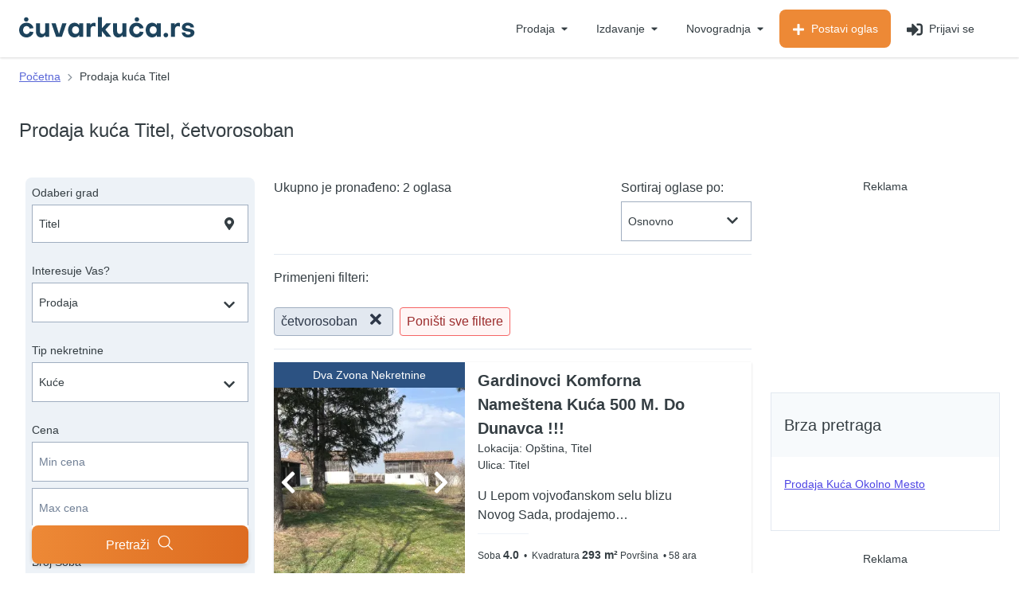

--- FILE ---
content_type: text/html; charset=UTF-8
request_url: https://cuvarkuca.rs/prodaja-kuca/titel/cetvorosoban
body_size: 94108
content:

<!DOCTYPE html>
<html lang="sr">
    <head>
    <meta charset="utf-8">
    <meta name="viewport" content="width=device-width, initial-scale=1">
    <meta name="csrf-token" content="hQRu71Jpl1fuTiTj7NtLw49laK0LfPUIZlDLJKCz">
    <meta http-equiv="X-UA-Compatible" content="IE=edge"/>
    <meta name="google-site-verification" content="1OUWgI1btMGGw3K2ZFHkbe_UnAXBBDMivj0Po2qk1i0" />
            <link rel="canonical" href="https://cuvarkuca.rs/prodaja-kuca/titel"/>
    
    
    <link rel="preconnect" href="//www.google-analytics.com"/>

    <link rel="preconnect" href="https://img.cuvarkuca.rs">
    <link rel="icon" type="image/png" sizes="16x16" href="/favicon_16.png">
    <link rel="icon" type="image/png" sizes="32x32" href="/favicon_32.png">
    <link rel="icon" type="image/png" sizes="48x48" href="/favicon_48.png">
    <link rel="icon" type="image/png" sizes="64x64" href="/favicon_64.png">
    <link rel="icon" type="image/png" sizes="96x96" href="/favicon_96.png">
    <link rel="icon" type="image/png" sizes="128x128" href="/favicon_128.png">
    <link rel="icon" type="image/png" sizes="256x256" href="/favicon_256.png">

    <!-- Web Application Manifest -->
    
    <link rel="manifest" href="https://cuvarkuca.rs/manifest.json?v=1">
    <!-- Chrome for Android theme color -->
    <meta name="theme-color" content="#1D435C">

    <!-- Add to homescreen for Chrome on Android -->
    <meta name="mobile-web-app-capable" content="yes">
    <meta name="application-name" content="Čuvarkuća">
    <link rel="icon" sizes="512x512" href="/images/icons/icon-512x512.png">

    <!-- Add to homescreen for Safari on iOS -->
    <meta name="apple-mobile-web-app-capable" content="yes">
    <meta name="apple-mobile-web-app-status-bar-style" content="black">
    <meta name="apple-mobile-web-app-title" content="Čuvarkuća">
    <link rel="apple-touch-icon" href="/images/icons/icon-512x512.png">


    <link href="/images/icons/splash-640x1136.png" media="(device-width: 320px) and (device-height: 568px) and (-webkit-device-pixel-ratio: 2)" rel="apple-touch-startup-image" />
    <link href="/images/icons/splash-750x1334.png" media="(device-width: 375px) and (device-height: 667px) and (-webkit-device-pixel-ratio: 2)" rel="apple-touch-startup-image" />
    <link href="/images/icons/splash-1242x2208.png" media="(device-width: 621px) and (device-height: 1104px) and (-webkit-device-pixel-ratio: 3)" rel="apple-touch-startup-image" />
    <link href="/images/icons/splash-1125x2436.png" media="(device-width: 375px) and (device-height: 812px) and (-webkit-device-pixel-ratio: 3)" rel="apple-touch-startup-image" />
    <link href="/images/icons/splash-828x1792.png" media="(device-width: 414px) and (device-height: 896px) and (-webkit-device-pixel-ratio: 2)" rel="apple-touch-startup-image" />
    <link href="/images/icons/splash-1242x2688.png" media="(device-width: 414px) and (device-height: 896px) and (-webkit-device-pixel-ratio: 3)" rel="apple-touch-startup-image" />
    <link href="/images/icons/splash-1536x2048.png" media="(device-width: 768px) and (device-height: 1024px) and (-webkit-device-pixel-ratio: 2)" rel="apple-touch-startup-image" />
    <link href="/images/icons/splash-1668x2224.png" media="(device-width: 834px) and (device-height: 1112px) and (-webkit-device-pixel-ratio: 2)" rel="apple-touch-startup-image" />
    <link href="/images/icons/splash-1668x2388.png" media="(device-width: 834px) and (device-height: 1194px) and (-webkit-device-pixel-ratio: 2)" rel="apple-touch-startup-image" />
    <link href="/images/icons/splash-2048x2732.png" media="(device-width: 1024px) and (device-height: 1366px) and (-webkit-device-pixel-ratio: 2)" rel="apple-touch-startup-image" />

    <!-- Tile for Win8 -->
    <meta name="msapplication-TileColor" content="#1D435C">
    <meta name="msapplication-TileImage" content="/images/icons/icon-512x512.png">

    <script type="text/javascript">
        // Initialize the service worker
        if ('serviceWorker' in navigator) {
            navigator.serviceWorker.register('/serviceworker.js?v=1', {
                scope: '.'
            }).then(function (registration) {
                // Registration was successful
                console.log('Laravel PWA: ServiceWorker registration successful with scope: ', registration.scope);
            }, function (err) {
                // registration failed :(
                console.log('Laravel PWA: ServiceWorker registration failed: ', err);
            });
        }
    </script>

    <link href="/css/fonts/objektiv-regular.woff2" as="font" type="font/woff2" crossorigin="">
    <link href="/css/fonts/objektiv-medium.woff2" as="font" type="font/woff2" crossorigin="">
    <link href="/css/fonts/objektiv-bold.woff2" as="font" type="font/woff2" crossorigin="">
    <meta property="og:image" content="https://cuvarkuca.rs/images/logo_1200_630.png"/> 
    <meta property="og:url" content="https://cuvarkuca.rs/prodaja-kuca/titel/cetvorosoban"/>
    <meta property="og:title" content="Prodaja kuća Titel, četvorosoban - Oglasi - Čuvarkuća"/> 
    <meta property="og:type" content="website"/>
    <meta property="og:site_name" content="Čuvarkuća"/> 
    <meta property="og:image:width" content="1200"/> 
    <meta property="og:image:height" content="630"/> 
    <meta property="og:description" content="Tražiš kuću za prodaju na lokaciji Titel? Pogledaj aktuelne i najnovije oglase za prodaju kuća na lokaciji Titel. Pronađi nekretninu već danas!"/> 
    <meta name="description" content="Tražiš kuću za prodaju na lokaciji Titel? Pogledaj aktuelne i najnovije oglase za prodaju kuća na lokaciji Titel. Pronađi nekretninu već danas!"/> 
    <title>Prodaja kuća Titel, četvorosoban - Oglasi - Čuvarkuća</title> 
    <meta itemprop="title" content="Prodaja kuća Titel, četvorosoban - Oglasi - Čuvarkuća"> 


    <meta itemprop="description" content="Tražiš kuću za prodaju na lokaciji Titel? Pogledaj aktuelne i najnovije oglase za prodaju kuća na lokaciji Titel. Pronađi nekretninu već danas!"> 
    
    <style>.irs{position:relative;display:block;-webkit-touch-callout:none;-webkit-user-select:none;-khtml-user-select:none;-moz-user-select:none;-ms-user-select:none;user-select:none;font-size:12px;font-family:Arial,sans-serif}.irs-line{position:relative;display:block;overflow:hidden;outline:0!important}.irs-bar{position:absolute;display:block;left:0;width:0}.irs-shadow{position:absolute;display:none;left:0;width:0}.irs-handle{position:absolute;display:block;box-sizing:border-box;cursor:default;z-index:1}.irs-handle.type_last{z-index:2}.irs-max,.irs-min{position:absolute;display:block;cursor:default}.irs-min{left:0}.irs-max{right:0}.irs-from,.irs-single,.irs-to{position:absolute;display:block;top:0;left:0;cursor:default;white-space:nowrap}.irs-grid{position:absolute;display:none;bottom:0;left:0;width:100%;height:20px}.irs-with-grid .irs-grid{display:block}.irs-grid-pol{position:absolute;top:0;left:0;width:1px;height:8px;background:#000}.irs-grid-pol.small{height:4px}.irs-grid-text{position:absolute;bottom:0;left:0;white-space:nowrap;text-align:center;font-size:9px;line-height:9px;padding:0 3px;color:#000}.irs-disable-mask{position:absolute;display:block;top:0;left:-1%;width:102%;height:100%;cursor:default;background:rgba(0,0,0,0);z-index:2}.lt-ie9 .irs-disable-mask{background:#000;cursor:not-allowed}.irs-disabled{opacity:.4}.irs-hidden-input{position:absolute!important;display:block!important;top:0!important;left:0!important;width:0!important;height:0!important;font-size:0!important;line-height:0!important;padding:0!important;margin:0!important;overflow:hidden;outline:0!important;z-index:-9999!important;background:0 0!important;border-style:solid!important;border-color:transparent!important}.irs--flat{height:40px}.irs--flat.irs-with-grid{height:60px}.irs--flat .irs-line{top:25px;height:12px;background-color:#e1e4e9;border-radius:4px}.irs--flat .irs-bar{top:25px;height:12px;background-color:#ed5565}.irs--flat .irs-bar--single{border-radius:4px 0 0 4px}.irs--flat .irs-shadow{height:1px;bottom:16px;background-color:#e1e4e9}.irs--flat .irs-handle{top:22px;width:16px;height:18px;background-color:transparent}.irs--flat .irs-handle>i:first-child{position:absolute;display:block;top:0;left:50%;width:2px;height:100%;margin-left:-1px;background-color:#da4453}.irs--flat .irs-handle.state_hover>i:first-child,.irs--flat .irs-handle:hover>i:first-child{background-color:#a43540}.irs--flat .irs-max,.irs--flat .irs-min{top:0;padding:1px 3px;color:#999;font-size:10px;line-height:1.333;text-shadow:none;background-color:#e1e4e9;border-radius:4px}.irs--flat .irs-from,.irs--flat .irs-single,.irs--flat .irs-to{color:#fff;font-size:10px;line-height:1.333;text-shadow:none;padding:1px 5px;background-color:#ed5565;border-radius:4px}.irs--flat .irs-from:before,.irs--flat .irs-single:before,.irs--flat .irs-to:before{position:absolute;display:block;content:"";bottom:-6px;left:50%;width:0;height:0;margin-left:-3px;overflow:hidden;border:3px solid transparent;border-top-color:#ed5565}.irs--flat .irs-grid-pol{background-color:#e1e4e9}.irs--flat .irs-grid-text{color:#999}.irs--big{height:55px}.irs--big.irs-with-grid{height:70px}.irs--big .irs-line{top:33px;height:12px;background-color:#fff;background:linear-gradient(to bottom,#ddd -50%,#fff 150%);border:1px solid #ccc;border-radius:12px}.irs--big .irs-bar{top:33px;height:12px;background-color:#92bce0;border:1px solid #428bca;background:linear-gradient(to bottom,#fff 0,#428bca 30%,#b9d4ec 100%);box-shadow:inset 0 0 1px 1px rgba(255,255,255,.5)}.irs--big .irs-bar--single{border-radius:12px 0 0 12px}.irs--big .irs-shadow{height:1px;bottom:16px;background-color:rgba(66,139,202,.5)}.irs--big .irs-handle{top:25px;width:30px;height:30px;border:1px solid rgba(0,0,0,.3);background-color:#cbcfd5;background:linear-gradient(to bottom,#fff 0,#b4b9be 30%,#fff 100%);box-shadow:1px 1px 2px rgba(0,0,0,.2),inset 0 0 3px 1px #fff;border-radius:30px}.irs--big .irs-handle.state_hover,.irs--big .irs-handle:hover{border-color:rgba(0,0,0,.45);background-color:#939ba7;background:linear-gradient(to bottom,#fff 0,#919ba5 30%,#fff 100%)}.irs--big .irs-max,.irs--big .irs-min{top:0;padding:1px 5px;color:#fff;text-shadow:none;background-color:#9f9f9f;border-radius:3px}.irs--big .irs-from,.irs--big .irs-single,.irs--big .irs-to{color:#fff;text-shadow:none;padding:1px 5px;background-color:#428bca;background:linear-gradient(to bottom,#428bca 0,#3071a9 100%);border-radius:3px}.irs--big .irs-grid-pol{background-color:#428bca}.irs--big .irs-grid-text{color:#428bca}.irs--modern{height:55px}.irs--modern.irs-with-grid{height:55px}.irs--modern .irs-line{top:25px;height:5px;background-color:#d1d6e0;background:linear-gradient(to bottom,#e0e4ea 0,#d1d6e0 100%);border:1px solid #a3adc1;border-bottom-width:0;border-radius:5px}.irs--modern .irs-bar{top:25px;height:5px;background:#20b426;background:linear-gradient(to bottom,#20b426 0,#18891d 100%)}.irs--modern .irs-bar--single{border-radius:5px 0 0 5px}.irs--modern .irs-shadow{height:1px;bottom:21px;background-color:rgba(209,214,224,.5)}.irs--modern .irs-handle{top:37px;width:12px;height:13px;border:1px solid #a3adc1;border-top-width:0;box-shadow:1px 1px 1px rgba(0,0,0,.1);border-radius:0 0 3px 3px}.irs--modern .irs-handle>i:nth-child(1){position:absolute;display:block;top:-4px;left:1px;width:6px;height:6px;border:1px solid #a3adc1;background:#fff;transform:rotate(45deg)}.irs--modern .irs-handle>i:nth-child(2){position:absolute;display:block;box-sizing:border-box;top:0;left:0;width:10px;height:12px;background:#e9e6e6;background:linear-gradient(to bottom,#fff 0,#e9e6e6 100%);border-radius:0 0 3px 3px}.irs--modern .irs-handle>i:nth-child(3){position:absolute;display:block;box-sizing:border-box;top:3px;left:3px;width:4px;height:5px;border-left:1px solid #a3adc1;border-right:1px solid #a3adc1}.irs--modern .irs-handle.state_hover,.irs--modern .irs-handle:hover{border-color:#7685a2;background:#c3c7cd;background:linear-gradient(to bottom,#fff 0,#919ba5 30%,#fff 100%)}.irs--modern .irs-handle.state_hover>i:nth-child(1),.irs--modern .irs-handle:hover>i:nth-child(1){border-color:#7685a2}.irs--modern .irs-handle.state_hover>i:nth-child(3),.irs--modern .irs-handle:hover>i:nth-child(3){border-color:#48536a}.irs--modern .irs-max,.irs--modern .irs-min{top:0;font-size:10px;line-height:1.333;text-shadow:none;padding:1px 5px;color:#fff;background-color:#d1d6e0;border-radius:5px}.irs--modern .irs-from,.irs--modern .irs-single,.irs--modern .irs-to{font-size:10px;line-height:1.333;text-shadow:none;padding:1px 5px;background-color:#20b426;color:#fff;border-radius:5px}.irs--modern .irs-from:before,.irs--modern .irs-single:before,.irs--modern .irs-to:before{position:absolute;display:block;content:"";bottom:-6px;left:50%;width:0;height:0;margin-left:-3px;overflow:hidden;border:3px solid transparent;border-top-color:#20b426}.irs--modern .irs-grid{height:25px}.irs--modern .irs-grid-pol{background-color:#dedede}.irs--modern .irs-grid-text{color:silver;font-size:13px}.irs--sharp{height:50px;font-size:12px;line-height:1}.irs--sharp.irs-with-grid{height:57px}.irs--sharp .irs-line{top:30px;height:2px;background-color:#000;border-radius:2px}.irs--sharp .irs-bar{top:30px;height:2px;background-color:#ee22fa}.irs--sharp .irs-bar--single{border-radius:2px 0 0 2px}.irs--sharp .irs-shadow{height:1px;bottom:21px;background-color:rgba(0,0,0,.5)}.irs--sharp .irs-handle{top:25px;width:10px;height:10px;background-color:#a804b2}.irs--sharp .irs-handle>i:first-child{position:absolute;display:block;top:100%;left:0;width:0;height:0;border:5px solid transparent;border-top-color:#a804b2}.irs--sharp .irs-handle.state_hover,.irs--sharp .irs-handle:hover{background-color:#000}.irs--sharp .irs-handle.state_hover>i:first-child,.irs--sharp .irs-handle:hover>i:first-child{border-top-color:#000}.irs--sharp .irs-max,.irs--sharp .irs-min{color:#fff;font-size:14px;line-height:1;top:0;padding:3px 4px;opacity:.4;background-color:#a804b2;border-radius:2px}.irs--sharp .irs-from,.irs--sharp .irs-single,.irs--sharp .irs-to{font-size:14px;line-height:1;text-shadow:none;padding:3px 4px;background-color:#a804b2;color:#fff;border-radius:2px}.irs--sharp .irs-from:before,.irs--sharp .irs-single:before,.irs--sharp .irs-to:before{position:absolute;display:block;content:"";bottom:-6px;left:50%;width:0;height:0;margin-left:-3px;overflow:hidden;border:3px solid transparent;border-top-color:#a804b2}.irs--sharp .irs-grid{height:25px}.irs--sharp .irs-grid-pol{background-color:#dedede}.irs--sharp .irs-grid-text{color:silver;font-size:13px}.irs--round{height:50px}.irs--round.irs-with-grid{height:65px}.irs--round .irs-line{top:36px;height:4px;background-color:#dee4ec;border-radius:4px}.irs--round .irs-bar{top:36px;height:4px;background-color:#006cfa}.irs--round .irs-bar--single{border-radius:4px 0 0 4px}.irs--round .irs-shadow{height:4px;bottom:21px;background-color:rgba(222,228,236,.5)}.irs--round .irs-handle{top:26px;width:24px;height:24px;border:4px solid #006cfa;background-color:#fff;border-radius:24px;box-shadow:0 1px 3px rgba(0,0,255,.3)}.irs--round .irs-handle.state_hover,.irs--round .irs-handle:hover{background-color:#f0f6ff}.irs--round .irs-max,.irs--round .irs-min{color:#333;font-size:14px;line-height:1;top:0;padding:3px 5px;background-color:rgba(0,0,0,.1);border-radius:4px}.irs--round .irs-from,.irs--round .irs-single,.irs--round .irs-to{font-size:14px;line-height:1;text-shadow:none;padding:3px 5px;background-color:#006cfa;color:#fff;border-radius:4px}.irs--round .irs-from:before,.irs--round .irs-single:before,.irs--round .irs-to:before{position:absolute;display:block;content:"";bottom:-6px;left:50%;width:0;height:0;margin-left:-3px;overflow:hidden;border:3px solid transparent;border-top-color:#006cfa}.irs--round .irs-grid{height:25px}.irs--round .irs-grid-pol{background-color:#dedede}.irs--round .irs-grid-text{color:silver;font-size:13px}.irs--square{height:50px}.irs--square.irs-with-grid{height:60px}.irs--square .irs-line{top:31px;height:4px;background-color:#dedede}.irs--square .irs-bar{top:31px;height:4px;background-color:#000}.irs--square .irs-shadow{height:2px;bottom:21px;background-color:#dedede}.irs--square .irs-handle{top:25px;width:16px;height:16px;border:3px solid #000;background-color:#fff;-webkit-transform:rotate(45deg);-ms-transform:rotate(45deg);transform:rotate(45deg)}.irs--square .irs-handle.state_hover,.irs--square .irs-handle:hover{background-color:#f0f6ff}.irs--square .irs-max,.irs--square .irs-min{color:#333;font-size:14px;line-height:1;top:0;padding:3px 5px;background-color:rgba(0,0,0,.1)}.irs--square .irs-from,.irs--square .irs-single,.irs--square .irs-to{font-size:14px;line-height:1;text-shadow:none;padding:3px 5px;background-color:#000;color:#fff}.irs--square .irs-grid{height:25px}.irs--square .irs-grid-pol{background-color:#dedede}.irs--square .irs-grid-text{color:silver;font-size:11px}body.compensate-for-scrollbar{overflow:hidden}.fancybox-active{height:auto}.fancybox-is-hidden{left:-9999px;margin:0;position:absolute!important;top:-9999px;visibility:hidden}.fancybox-container{-webkit-backface-visibility:hidden;height:100%;left:0;outline:0;position:fixed;-webkit-tap-highlight-color:transparent;top:0;-ms-touch-action:manipulation;touch-action:manipulation;transform:translateZ(0);width:100%;z-index:99992}.fancybox-container *{box-sizing:border-box}.fancybox-bg,.fancybox-inner,.fancybox-outer,.fancybox-stage{bottom:0;left:0;position:absolute;right:0;top:0}.fancybox-outer{-webkit-overflow-scrolling:touch;overflow-y:auto}.fancybox-bg{background:#1e1e1e;opacity:0;transition-duration:inherit;transition-property:opacity;transition-timing-function:cubic-bezier(.47,0,.74,.71)}.fancybox-is-open .fancybox-bg{opacity:.9;transition-timing-function:cubic-bezier(.22,.61,.36,1)}.fancybox-caption,.fancybox-infobar,.fancybox-navigation .fancybox-button,.fancybox-toolbar{direction:ltr;opacity:0;position:absolute;transition:opacity .25s ease,visibility 0s ease .25s;visibility:hidden;z-index:99997}.fancybox-show-caption .fancybox-caption,.fancybox-show-infobar .fancybox-infobar,.fancybox-show-nav .fancybox-navigation .fancybox-button,.fancybox-show-toolbar .fancybox-toolbar{opacity:1;transition:opacity .25s ease 0s,visibility 0s ease 0s;visibility:visible}.fancybox-infobar{color:#ccc;font-size:13px;-webkit-font-smoothing:subpixel-antialiased;height:44px;left:0;line-height:44px;min-width:44px;mix-blend-mode:difference;padding:0 10px;pointer-events:none;top:0;-webkit-touch-callout:none;-webkit-user-select:none;-moz-user-select:none;-ms-user-select:none;user-select:none}.fancybox-toolbar{right:0;top:0}.fancybox-stage{direction:ltr;overflow:visible;transform:translateZ(0);z-index:99994}.fancybox-is-open .fancybox-stage{overflow:hidden}.fancybox-slide{-webkit-backface-visibility:hidden;display:none;height:100%;left:0;outline:0;overflow:auto;-webkit-overflow-scrolling:touch;padding:44px;position:absolute;text-align:center;top:0;transition-property:transform,opacity;white-space:normal;width:100%;z-index:99994}.fancybox-slide::before{content:'';display:inline-block;font-size:0;height:100%;vertical-align:middle;width:0}.fancybox-is-sliding .fancybox-slide,.fancybox-slide--current,.fancybox-slide--next,.fancybox-slide--previous{display:block}.fancybox-slide--image{overflow:hidden;padding:44px 0}.fancybox-slide--image::before{display:none}.fancybox-slide--html{padding:6px}.fancybox-content{background:#fff;display:inline-block;margin:0;max-width:100%;overflow:auto;-webkit-overflow-scrolling:touch;padding:44px;position:relative;text-align:left;vertical-align:middle}.fancybox-slide--image .fancybox-content{animation-timing-function:cubic-bezier(.5,0,.14,1);-webkit-backface-visibility:hidden;background:0 0;background-repeat:no-repeat;background-size:100% 100%;left:0;max-width:none;overflow:visible;padding:0;position:absolute;top:0;-ms-transform-origin:top left;transform-origin:top left;transition-property:transform,opacity;-webkit-user-select:none;-moz-user-select:none;-ms-user-select:none;user-select:none;z-index:99995}.fancybox-can-zoomOut .fancybox-content{cursor:zoom-out}.fancybox-can-zoomIn .fancybox-content{cursor:zoom-in}.fancybox-can-pan .fancybox-content,.fancybox-can-swipe .fancybox-content{cursor:-webkit-grab;cursor:grab}.fancybox-is-grabbing .fancybox-content{cursor:-webkit-grabbing;cursor:grabbing}.fancybox-container [data-selectable=true]{cursor:text}.fancybox-image,.fancybox-spaceball{background:0 0;border:0;height:100%;left:0;margin:0;max-height:none;max-width:none;padding:0;position:absolute;top:0;-webkit-user-select:none;-moz-user-select:none;-ms-user-select:none;user-select:none;width:100%}.fancybox-spaceball{z-index:1}.fancybox-slide--iframe .fancybox-content,.fancybox-slide--map .fancybox-content,.fancybox-slide--pdf .fancybox-content,.fancybox-slide--video .fancybox-content{height:100%;overflow:visible;padding:0;width:100%}.fancybox-slide--video .fancybox-content{background:#000}.fancybox-slide--map .fancybox-content{background:#e5e3df}.fancybox-slide--iframe .fancybox-content{background:#fff}.fancybox-iframe,.fancybox-video{background:0 0;border:0;display:block;height:100%;margin:0;overflow:hidden;padding:0;width:100%}.fancybox-iframe{left:0;position:absolute;top:0}.fancybox-error{background:#fff;cursor:default;max-width:400px;padding:40px;width:100%}.fancybox-error p{color:#444;font-size:16px;line-height:20px;margin:0;padding:0}.fancybox-button{background:rgba(30,30,30,.6);border:0;border-radius:0;box-shadow:none;cursor:pointer;display:inline-block;height:44px;margin:0;padding:10px;position:relative;transition:color .2s;vertical-align:top;visibility:inherit;width:44px}.fancybox-button,.fancybox-button:link,.fancybox-button:visited{color:#ccc}.fancybox-button:hover{color:#fff}.fancybox-button:focus{outline:0}.fancybox-button.fancybox-focus{outline:1px dotted}.fancybox-button[disabled],.fancybox-button[disabled]:hover{color:#888;cursor:default;outline:0}.fancybox-button div{height:100%}.fancybox-button svg{display:block;height:100%;overflow:visible;position:relative;width:100%}.fancybox-button svg path{fill:currentColor;stroke-width:0}.fancybox-button--fsenter svg:nth-child(2),.fancybox-button--play svg:nth-child(2){display:none}.fancybox-button--fsexit svg:nth-child(1),.fancybox-button--pause svg:nth-child(1){display:none}.fancybox-progress{background:#ff5268;height:2px;left:0;position:absolute;right:0;top:0;-ms-transform:scaleX(0);transform:scaleX(0);-ms-transform-origin:0;transform-origin:0;transition-property:transform;transition-timing-function:linear;z-index:99998}.fancybox-close-small{background:0 0;border:0;border-radius:0;color:#ccc;cursor:pointer;opacity:.8;padding:8px;position:absolute;right:-12px;top:-44px;z-index:401}.fancybox-close-small:hover{color:#fff;opacity:1}.fancybox-slide--html .fancybox-close-small{color:currentColor;padding:10px;right:0;top:0}.fancybox-slide--image.fancybox-is-scaling .fancybox-content{overflow:hidden}.fancybox-is-scaling .fancybox-close-small,.fancybox-is-zoomable.fancybox-can-pan .fancybox-close-small{display:none}.fancybox-navigation .fancybox-button{background-clip:content-box;height:100px;opacity:0;position:absolute;top:calc(50% - 50px);width:70px}.fancybox-navigation .fancybox-button div{padding:7px}.fancybox-navigation .fancybox-button--arrow_left{left:0;left:env(safe-area-inset-left);padding:31px 26px 31px 6px}.fancybox-navigation .fancybox-button--arrow_right{padding:31px 6px 31px 26px;right:0;right:env(safe-area-inset-right)}.fancybox-caption{background:linear-gradient(to top,rgba(0,0,0,.85) 0,rgba(0,0,0,.3) 50%,rgba(0,0,0,.15) 65%,rgba(0,0,0,.075) 75.5%,rgba(0,0,0,.037) 82.85%,rgba(0,0,0,.019) 88%,rgba(0,0,0,0) 100%);bottom:0;color:#eee;font-size:14px;font-weight:400;left:0;line-height:1.5;padding:75px 44px 25px 44px;pointer-events:none;right:0;text-align:center;z-index:99996}@supports (padding:max(0px)){.fancybox-caption{padding:75px max(44px,env(safe-area-inset-right)) max(25px,env(safe-area-inset-bottom)) max(44px,env(safe-area-inset-left))}}.fancybox-caption--separate{margin-top:-50px}.fancybox-caption__body{max-height:50vh;overflow:auto;pointer-events:all}.fancybox-caption a,.fancybox-caption a:link,.fancybox-caption a:visited{color:#ccc;text-decoration:none}.fancybox-caption a:hover{color:#fff;text-decoration:underline}.fancybox-loading{animation:fancybox-rotate 1s linear infinite;background:0 0;border:4px solid #888;border-bottom-color:#fff;border-radius:50%;height:50px;left:50%;margin:-25px 0 0 -25px;opacity:.7;padding:0;position:absolute;top:50%;width:50px;z-index:99999}@keyframes fancybox-rotate{100%{transform:rotate(360deg)}}.fancybox-animated{transition-timing-function:cubic-bezier(0,0,.25,1)}.fancybox-fx-slide.fancybox-slide--previous{opacity:0;transform:translate3d(-100%,0,0)}.fancybox-fx-slide.fancybox-slide--next{opacity:0;transform:translate3d(100%,0,0)}.fancybox-fx-slide.fancybox-slide--current{opacity:1;transform:translate3d(0,0,0)}.fancybox-fx-fade.fancybox-slide--next,.fancybox-fx-fade.fancybox-slide--previous{opacity:0;transition-timing-function:cubic-bezier(.19,1,.22,1)}.fancybox-fx-fade.fancybox-slide--current{opacity:1}.fancybox-fx-zoom-in-out.fancybox-slide--previous{opacity:0;transform:scale3d(1.5,1.5,1.5)}.fancybox-fx-zoom-in-out.fancybox-slide--next{opacity:0;transform:scale3d(.5,.5,.5)}.fancybox-fx-zoom-in-out.fancybox-slide--current{opacity:1;transform:scale3d(1,1,1)}.fancybox-fx-rotate.fancybox-slide--previous{opacity:0;-ms-transform:rotate(-360deg);transform:rotate(-360deg)}.fancybox-fx-rotate.fancybox-slide--next{opacity:0;-ms-transform:rotate(360deg);transform:rotate(360deg)}.fancybox-fx-rotate.fancybox-slide--current{opacity:1;-ms-transform:rotate(0);transform:rotate(0)}.fancybox-fx-circular.fancybox-slide--previous{opacity:0;transform:scale3d(0,0,0) translate3d(-100%,0,0)}.fancybox-fx-circular.fancybox-slide--next{opacity:0;transform:scale3d(0,0,0) translate3d(100%,0,0)}.fancybox-fx-circular.fancybox-slide--current{opacity:1;transform:scale3d(1,1,1) translate3d(0,0,0)}.fancybox-fx-tube.fancybox-slide--previous{transform:translate3d(-100%,0,0) scale(.1) skew(-10deg)}.fancybox-fx-tube.fancybox-slide--next{transform:translate3d(100%,0,0) scale(.1) skew(10deg)}.fancybox-fx-tube.fancybox-slide--current{transform:translate3d(0,0,0) scale(1)}@media all and (max-height:576px){.fancybox-slide{padding-left:6px;padding-right:6px}.fancybox-slide--image{padding:6px 0}.fancybox-close-small{right:-6px}.fancybox-slide--image .fancybox-close-small{background:#4e4e4e;color:#f2f4f6;height:36px;opacity:1;padding:6px;right:0;top:0;width:36px}.fancybox-caption{padding-left:12px;padding-right:12px}@supports (padding:max(0px)){.fancybox-caption{padding-left:max(12px,env(safe-area-inset-left));padding-right:max(12px,env(safe-area-inset-right))}}}.fancybox-share{background:#f4f4f4;border-radius:3px;max-width:90%;padding:30px;text-align:center}.fancybox-share h1{color:#222;font-size:35px;font-weight:700;margin:0 0 20px 0}.fancybox-share p{margin:0;padding:0}.fancybox-share__button{border:0;border-radius:3px;display:inline-block;font-size:14px;font-weight:700;line-height:40px;margin:0 5px 10px 5px;min-width:130px;padding:0 15px;text-decoration:none;transition:all .2s;-webkit-user-select:none;-moz-user-select:none;-ms-user-select:none;user-select:none;white-space:nowrap}.fancybox-share__button:link,.fancybox-share__button:visited{color:#fff}.fancybox-share__button:hover{text-decoration:none}.fancybox-share__button--fb{background:#3b5998}.fancybox-share__button--fb:hover{background:#344e86}.fancybox-share__button--pt{background:#bd081d}.fancybox-share__button--pt:hover{background:#aa0719}.fancybox-share__button--tw{background:#1da1f2}.fancybox-share__button--tw:hover{background:#0d95e8}.fancybox-share__button svg{height:25px;margin-right:7px;position:relative;top:-1px;vertical-align:middle;width:25px}.fancybox-share__button svg path{fill:#fff}.fancybox-share__input{background:0 0;border:0;border-bottom:1px solid #d7d7d7;border-radius:0;color:#5d5b5b;font-size:14px;margin:10px 0 0 0;outline:0;padding:10px 15px;width:100%}.fancybox-thumbs{background:#ddd;bottom:0;display:none;margin:0;-webkit-overflow-scrolling:touch;-ms-overflow-style:-ms-autohiding-scrollbar;padding:2px 2px 4px 2px;position:absolute;right:0;-webkit-tap-highlight-color:transparent;top:0;width:212px;z-index:99995}.fancybox-thumbs-x{overflow-x:auto;overflow-y:hidden}.fancybox-show-thumbs .fancybox-thumbs{display:block}.fancybox-show-thumbs .fancybox-inner{right:212px}.fancybox-thumbs__list{font-size:0;height:100%;list-style:none;margin:0;overflow-x:hidden;overflow-y:auto;padding:0;position:absolute;position:relative;white-space:nowrap;width:100%}.fancybox-thumbs-x .fancybox-thumbs__list{overflow:hidden}.fancybox-thumbs-y .fancybox-thumbs__list::-webkit-scrollbar{width:7px}.fancybox-thumbs-y .fancybox-thumbs__list::-webkit-scrollbar-track{background:#fff;border-radius:10px;box-shadow:inset 0 0 6px rgba(0,0,0,.3)}.fancybox-thumbs-y .fancybox-thumbs__list::-webkit-scrollbar-thumb{background:#2a2a2a;border-radius:10px}.fancybox-thumbs__list a{-webkit-backface-visibility:hidden;backface-visibility:hidden;background-color:rgba(0,0,0,.1);background-position:center center;background-repeat:no-repeat;background-size:cover;cursor:pointer;float:left;height:75px;margin:2px;max-height:calc(100% - 8px);max-width:calc(50% - 4px);outline:0;overflow:hidden;padding:0;position:relative;-webkit-tap-highlight-color:transparent;width:100px}.fancybox-thumbs__list a::before{border:6px solid #ff5268;bottom:0;content:'';left:0;opacity:0;position:absolute;right:0;top:0;transition:all .2s cubic-bezier(.25,.46,.45,.94);z-index:99991}.fancybox-thumbs__list a:focus::before{opacity:.5}.fancybox-thumbs__list a.fancybox-thumbs-active::before{opacity:1}@media all and (max-width:576px){.fancybox-thumbs{width:110px}.fancybox-show-thumbs .fancybox-inner{right:110px}.fancybox-thumbs__list a{max-width:calc(100% - 10px)}}.select2-container{box-sizing:border-box;display:inline-block;margin:0;position:relative;vertical-align:middle}.select2-container .select2-selection--single{box-sizing:border-box;cursor:pointer;display:block;height:28px;user-select:none;-webkit-user-select:none}.select2-container .select2-selection--single .select2-selection__rendered{display:block;padding-left:8px;padding-right:20px;overflow:hidden;text-overflow:ellipsis;white-space:nowrap}.select2-container .select2-selection--single .select2-selection__clear{position:relative}.select2-container[dir=rtl] .select2-selection--single .select2-selection__rendered{padding-right:8px;padding-left:20px}.select2-container .select2-selection--multiple{box-sizing:border-box;cursor:pointer;display:block;min-height:32px;user-select:none;-webkit-user-select:none}.select2-container .select2-selection--multiple .select2-selection__rendered{display:inline-block;overflow:hidden;padding-left:8px;text-overflow:ellipsis;white-space:nowrap}.select2-container .select2-search--inline{float:left}.select2-container .select2-search--inline .select2-search__field{box-sizing:border-box;border:none;font-size:100%;margin-top:5px;padding:0}.select2-container .select2-search--inline .select2-search__field::-webkit-search-cancel-button{-webkit-appearance:none}.select2-dropdown{background-color:#fff;border:1px solid #aaa;border-radius:4px;box-sizing:border-box;display:block;position:absolute;left:-100000px;width:100%;z-index:1051}.select2-results{display:block}.select2-results__options{list-style:none;margin:0;padding:0}.select2-results__option{padding:6px;user-select:none;-webkit-user-select:none}.select2-results__option[aria-selected]{cursor:pointer}.select2-container--open .select2-dropdown{left:0}.select2-container--open .select2-dropdown--above{border-bottom:none;border-bottom-left-radius:0;border-bottom-right-radius:0}.select2-container--open .select2-dropdown--below{border-top:none;border-top-left-radius:0;border-top-right-radius:0}.select2-search--dropdown{display:block;padding:4px}.select2-search--dropdown .select2-search__field{padding:4px;width:100%;box-sizing:border-box}.select2-search--dropdown .select2-search__field::-webkit-search-cancel-button{-webkit-appearance:none}.select2-search--dropdown.select2-search--hide{display:none}.select2-close-mask{border:0;margin:0;padding:0;display:block;position:fixed;left:0;top:0;min-height:100%;min-width:100%;height:auto;width:auto;opacity:0;z-index:99;background-color:#fff}.select2-hidden-accessible{border:0!important;clip:rect(0 0 0 0)!important;-webkit-clip-path:inset(50%)!important;clip-path:inset(50%)!important;height:1px!important;overflow:hidden!important;padding:0!important;position:absolute!important;width:1px!important;white-space:nowrap!important}.select2-container--default .select2-selection--single{background-color:#fff;border:1px solid #aaa;border-radius:4px}.select2-container--default .select2-selection--single .select2-selection__rendered{color:#444;line-height:28px}.select2-container--default .select2-selection--single .select2-selection__clear{cursor:pointer;float:right;font-weight:700}.select2-container--default .select2-selection--single .select2-selection__placeholder{color:#999}.select2-container--default .select2-selection--single .select2-selection__arrow{height:26px;position:absolute;top:1px;right:1px;width:20px}.select2-container--default .select2-selection--single .select2-selection__arrow b{border-color:#888 transparent transparent transparent;border-style:solid;border-width:5px 4px 0 4px;height:0;left:50%;margin-left:-4px;margin-top:-2px;position:absolute;top:50%;width:0}.select2-container--default[dir=rtl] .select2-selection--single .select2-selection__clear{float:left}.select2-container--default[dir=rtl] .select2-selection--single .select2-selection__arrow{left:1px;right:auto}.select2-container--default.select2-container--disabled .select2-selection--single{background-color:#eee;cursor:default}.select2-container--default.select2-container--disabled .select2-selection--single .select2-selection__clear{display:none}.select2-container--default.select2-container--open .select2-selection--single .select2-selection__arrow b{border-color:transparent transparent #888 transparent;border-width:0 4px 5px 4px}.select2-container--default .select2-selection--multiple{background-color:#fff;border:1px solid #aaa;border-radius:4px;cursor:text}.select2-container--default .select2-selection--multiple .select2-selection__rendered{box-sizing:border-box;list-style:none;margin:0;padding:0 5px;width:100%}.select2-container--default .select2-selection--multiple .select2-selection__rendered li{list-style:none}.select2-container--default .select2-selection--multiple .select2-selection__clear{cursor:pointer;float:right;font-weight:700;margin-top:5px;margin-right:10px;padding:1px}.select2-container--default .select2-selection--multiple .select2-selection__choice{background-color:#e4e4e4;border:1px solid #aaa;border-radius:4px;cursor:default;float:left;margin-right:5px;margin-top:5px;padding:0 5px}.select2-container--default .select2-selection--multiple .select2-selection__choice__remove{color:#999;cursor:pointer;display:inline-block;font-weight:700;margin-right:2px}.select2-container--default .select2-selection--multiple .select2-selection__choice__remove:hover{color:#333}.select2-container--default[dir=rtl] .select2-selection--multiple .select2-search--inline,.select2-container--default[dir=rtl] .select2-selection--multiple .select2-selection__choice{float:right}.select2-container--default[dir=rtl] .select2-selection--multiple .select2-selection__choice{margin-left:5px;margin-right:auto}.select2-container--default[dir=rtl] .select2-selection--multiple .select2-selection__choice__remove{margin-left:2px;margin-right:auto}.select2-container--default.select2-container--focus .select2-selection--multiple{border:solid #000 1px;outline:0}.select2-container--default.select2-container--disabled .select2-selection--multiple{background-color:#eee;cursor:default}.select2-container--default.select2-container--disabled .select2-selection__choice__remove{display:none}.select2-container--default.select2-container--open.select2-container--above .select2-selection--multiple,.select2-container--default.select2-container--open.select2-container--above .select2-selection--single{border-top-left-radius:0;border-top-right-radius:0}.select2-container--default.select2-container--open.select2-container--below .select2-selection--multiple,.select2-container--default.select2-container--open.select2-container--below .select2-selection--single{border-bottom-left-radius:0;border-bottom-right-radius:0}.select2-container--default .select2-search--dropdown .select2-search__field{border:1px solid #aaa}.select2-container--default .select2-search--inline .select2-search__field{background:0 0;border:none;outline:0;box-shadow:none;-webkit-appearance:textfield}.select2-container--default .select2-results>.select2-results__options{max-height:200px;overflow-y:auto}.select2-container--default .select2-results__option[role=group]{padding:0}.select2-container--default .select2-results__option[aria-disabled=true]{color:#999}.select2-container--default .select2-results__option[aria-selected=true]{background-color:#ddd}.select2-container--default .select2-results__option .select2-results__option{padding-left:1em}.select2-container--default .select2-results__option .select2-results__option .select2-results__group{padding-left:0}.select2-container--default .select2-results__option .select2-results__option .select2-results__option{margin-left:-1em;padding-left:2em}.select2-container--default .select2-results__option .select2-results__option .select2-results__option .select2-results__option{margin-left:-2em;padding-left:3em}.select2-container--default .select2-results__option .select2-results__option .select2-results__option .select2-results__option .select2-results__option{margin-left:-3em;padding-left:4em}.select2-container--default .select2-results__option .select2-results__option .select2-results__option .select2-results__option .select2-results__option .select2-results__option{margin-left:-4em;padding-left:5em}.select2-container--default .select2-results__option .select2-results__option .select2-results__option .select2-results__option .select2-results__option .select2-results__option .select2-results__option{margin-left:-5em;padding-left:6em}.select2-container--default .select2-results__option--highlighted[aria-selected]{background-color:#5897fb;color:#fff}.select2-container--default .select2-results__group{cursor:default;display:block;padding:6px}.select2-container--classic .select2-selection--single{background-color:#f7f7f7;border:1px solid #aaa;border-radius:4px;outline:0;background-image:-webkit-linear-gradient(top,#fff 50%,#eee 100%);background-image:-o-linear-gradient(top,#fff 50%,#eee 100%);background-image:linear-gradient(to bottom,#fff 50%,#eee 100%);background-repeat:repeat-x}.select2-container--classic .select2-selection--single:focus{border:1px solid #5897fb}.select2-container--classic .select2-selection--single .select2-selection__rendered{color:#444;line-height:28px}.select2-container--classic .select2-selection--single .select2-selection__clear{cursor:pointer;float:right;font-weight:700;margin-right:10px}.select2-container--classic .select2-selection--single .select2-selection__placeholder{color:#999}.select2-container--classic .select2-selection--single .select2-selection__arrow{background-color:#ddd;border:none;border-left:1px solid #aaa;border-top-right-radius:4px;border-bottom-right-radius:4px;height:26px;position:absolute;top:1px;right:1px;width:20px;background-image:-webkit-linear-gradient(top,#eee 50%,#ccc 100%);background-image:-o-linear-gradient(top,#eee 50%,#ccc 100%);background-image:linear-gradient(to bottom,#eee 50%,#ccc 100%);background-repeat:repeat-x}.select2-container--classic .select2-selection--single .select2-selection__arrow b{border-color:#888 transparent transparent transparent;border-style:solid;border-width:5px 4px 0 4px;height:0;left:50%;margin-left:-4px;margin-top:-2px;position:absolute;top:50%;width:0}.select2-container--classic[dir=rtl] .select2-selection--single .select2-selection__clear{float:left}.select2-container--classic[dir=rtl] .select2-selection--single .select2-selection__arrow{border:none;border-right:1px solid #aaa;border-radius:0;border-top-left-radius:4px;border-bottom-left-radius:4px;left:1px;right:auto}.select2-container--classic.select2-container--open .select2-selection--single{border:1px solid #5897fb}.select2-container--classic.select2-container--open .select2-selection--single .select2-selection__arrow{background:0 0;border:none}.select2-container--classic.select2-container--open .select2-selection--single .select2-selection__arrow b{border-color:transparent transparent #888 transparent;border-width:0 4px 5px 4px}.select2-container--classic.select2-container--open.select2-container--above .select2-selection--single{border-top:none;border-top-left-radius:0;border-top-right-radius:0;background-image:-webkit-linear-gradient(top,#fff 0,#eee 50%);background-image:-o-linear-gradient(top,#fff 0,#eee 50%);background-image:linear-gradient(to bottom,#fff 0,#eee 50%);background-repeat:repeat-x}.select2-container--classic.select2-container--open.select2-container--below .select2-selection--single{border-bottom:none;border-bottom-left-radius:0;border-bottom-right-radius:0;background-image:-webkit-linear-gradient(top,#eee 50%,#fff 100%);background-image:-o-linear-gradient(top,#eee 50%,#fff 100%);background-image:linear-gradient(to bottom,#eee 50%,#fff 100%);background-repeat:repeat-x}.select2-container--classic .select2-selection--multiple{background-color:#fff;border:1px solid #aaa;border-radius:4px;cursor:text;outline:0}.select2-container--classic .select2-selection--multiple:focus{border:1px solid #5897fb}.select2-container--classic .select2-selection--multiple .select2-selection__rendered{list-style:none;margin:0;padding:0 5px}.select2-container--classic .select2-selection--multiple .select2-selection__clear{display:none}.select2-container--classic .select2-selection--multiple .select2-selection__choice{background-color:#e4e4e4;border:1px solid #aaa;border-radius:4px;cursor:default;float:left;margin-right:5px;margin-top:5px;padding:0 5px}.select2-container--classic .select2-selection--multiple .select2-selection__choice__remove{color:#888;cursor:pointer;display:inline-block;font-weight:700;margin-right:2px}.select2-container--classic .select2-selection--multiple .select2-selection__choice__remove:hover{color:#555}.select2-container--classic[dir=rtl] .select2-selection--multiple .select2-selection__choice{float:right;margin-left:5px;margin-right:auto}.select2-container--classic[dir=rtl] .select2-selection--multiple .select2-selection__choice__remove{margin-left:2px;margin-right:auto}.select2-container--classic.select2-container--open .select2-selection--multiple{border:1px solid #5897fb}.select2-container--classic.select2-container--open.select2-container--above .select2-selection--multiple{border-top:none;border-top-left-radius:0;border-top-right-radius:0}.select2-container--classic.select2-container--open.select2-container--below .select2-selection--multiple{border-bottom:none;border-bottom-left-radius:0;border-bottom-right-radius:0}.select2-container--classic .select2-search--dropdown .select2-search__field{border:1px solid #aaa;outline:0}.select2-container--classic .select2-search--inline .select2-search__field{outline:0;box-shadow:none}.select2-container--classic .select2-dropdown{background-color:#fff;border:1px solid transparent}.select2-container--classic .select2-dropdown--above{border-bottom:none}.select2-container--classic .select2-dropdown--below{border-top:none}.select2-container--classic .select2-results>.select2-results__options{max-height:200px;overflow-y:auto}.select2-container--classic .select2-results__option[role=group]{padding:0}.select2-container--classic .select2-results__option[aria-disabled=true]{color:grey}.select2-container--classic .select2-results__option--highlighted[aria-selected]{background-color:#3875d7;color:#fff}.select2-container--classic .select2-results__group{cursor:default;display:block;padding:6px}.select2-container--classic.select2-container--open .select2-dropdown{border-color:#5897fb}.autoComplete_wrapper{position:relative;display:inline-block;width:370px}#autoComplete{height:3rem;width:370px;margin:0;padding:0 2rem 0 3.2rem;box-sizing:border-box;-moz-box-sizing:border-box;-webkit-box-sizing:border-box;font-size:1rem;text-overflow:ellipsis;color:rgba(255,122,122,.3);outline:0;border-radius:10rem;border:0;border:.05rem solid rgba(255,122,122,.5);background-image:url(images/search.svg);background-size:1.4rem;background-position:left 1.05rem top .8rem;background-repeat:no-repeat;background-origin:border-box;background-color:#fff;transition:all .4s ease;-webkit-transition:all -webkit-transform .4s ease}#autoComplete::placeholder{color:rgba(255,122,122,.5);transition:all .3s ease;-webkit-transition:all -webkit-transform .3s ease}#autoComplete:hover::placeholder{color:rgba(255,122,122,.6);transition:all .3s ease;-webkit-transition:all -webkit-transform .3s ease}#autoComplete:focus::placeholder{padding:.1rem .6rem;font-size:.95rem;color:rgba(255,122,122,.4)}#autoComplete:focus::selection{background-color:rgba(255,122,122,.15)}#autoComplete::selection{background-color:rgba(255,122,122,.15)}#autoComplete:hover{color:rgba(255,122,122,.8);transition:all .3s ease;-webkit-transition:all -webkit-transform .3s ease}#autoComplete:focus{color:#ff7a7a;border:.06rem solid rgba(255,122,122,.8)}#autoComplete_list{position:absolute;top:100%;left:0;right:0;padding:0;margin-top:.5rem;border-radius:.6rem;background-color:#fff;box-shadow:0 3px 6px rgba(149,157,165,.15);border:1px solid rgba(33,33,33,.07);z-index:1000;outline:0}.autoComplete_result{margin:.3rem;padding:.3rem .5rem;list-style:none;text-align:left;font-size:1rem;color:#212121;transition:all .1s ease-in-out;border-radius:.35rem;background-color:#fff;white-space:nowrap;overflow:hidden;text-overflow:ellipsis;transition:all .2s ease}.autoComplete_result::selection{color:rgba(#fff,0);background-color:rgba(#fff,0)}.autoComplete_result:hover{cursor:pointer;background-color:rgba(255,122,122,.15)}.autoComplete_highlighted{color:#ff7a7a;font-weight:700}.autoComplete_highlighted::selection{color:rgba(#fff,0);background-color:rgba(#fff,0)}.autoComplete_selected{cursor:pointer;background-color:rgba(255,122,122,.15)}@media only screen and (max-width:600px){.autoComplete_wrapper{width:320px}#autoComplete{width:18rem;background-size:1.6rem;background-position:left 1.1rem top .75rem}#autoComplete_list{margin:10px}}@media screen and (-webkit-min-device-pixel-ratio:0){#autoComplete{border-width:1px}}@-moz-document url-prefix(){#autoComplete{background-size:1.2rem;background-origin:border-box;border-width:1px;background-position:left 1.1rem top .8rem}}
</style>
    <style>/*! normalize.css v8.0.1 | MIT License | github.com/necolas/normalize.css */html{line-height:1.15;-webkit-text-size-adjust:100%}body{margin:0}main{display:block}h1{font-size:2em;margin:.67em 0}hr{box-sizing:content-box;height:0;overflow:visible}pre{font-family:monospace,monospace;font-size:1em}a{background-color:transparent}abbr[title]{border-bottom:none;text-decoration:underline;-webkit-text-decoration:underline dotted;text-decoration:underline dotted}b,strong{font-weight:bolder}code,kbd,samp{font-family:monospace,monospace;font-size:1em}small{font-size:80%}sub,sup{font-size:75%;line-height:0;position:relative;vertical-align:baseline}sub{bottom:-.25em}sup{top:-.5em}img{border-style:none}button,input,optgroup,select,textarea{font-family:inherit;font-size:100%;line-height:1.15;margin:0}button,input{overflow:visible}button,select{text-transform:none}[type=button],[type=reset],[type=submit],button{-webkit-appearance:button}[type=button]::-moz-focus-inner,[type=reset]::-moz-focus-inner,[type=submit]::-moz-focus-inner,button::-moz-focus-inner{border-style:none;padding:0}[type=button]:-moz-focusring,[type=reset]:-moz-focusring,[type=submit]:-moz-focusring,button:-moz-focusring{outline:1px dotted ButtonText}fieldset{padding:.35em .75em .625em}legend{box-sizing:border-box;color:inherit;display:table;max-width:100%;padding:0;white-space:normal}progress{vertical-align:baseline}textarea{overflow:auto}[type=checkbox],[type=radio]{box-sizing:border-box;padding:0}[type=number]::-webkit-inner-spin-button,[type=number]::-webkit-outer-spin-button{height:auto}[type=search]{-webkit-appearance:textfield;outline-offset:-2px}[type=search]::-webkit-search-decoration{-webkit-appearance:none}::-webkit-file-upload-button{-webkit-appearance:button;font:inherit}details{display:block}summary{display:list-item}[hidden],template{display:none}blockquote,dd,dl,figure,h1,h2,h3,h4,h5,h6,hr,p,pre{margin:0}button{background-color:transparent;background-image:none}button:focus{outline:1px dotted;outline:5px auto -webkit-focus-ring-color}fieldset,ol,ul{margin:0;padding:0}ol,ul{list-style:none}html{font-family:system-ui,-apple-system,BlinkMacSystemFont,Segoe UI,Roboto,Helvetica Neue,Arial,Noto Sans,sans-serif,Apple Color Emoji,Segoe UI Emoji,Segoe UI Symbol,Noto Color Emoji;line-height:1.5}*,:after,:before{box-sizing:border-box;border:0 solid #e2e8f0}hr{border-top-width:1px}img{border-style:solid}textarea{resize:vertical}input::-webkit-input-placeholder,textarea::-webkit-input-placeholder{color:#a0aec0}input::-moz-placeholder,textarea::-moz-placeholder{color:#a0aec0}input:-ms-input-placeholder,textarea:-ms-input-placeholder{color:#a0aec0}input::-ms-input-placeholder,textarea::-ms-input-placeholder{color:#a0aec0}input::placeholder,textarea::placeholder{color:#a0aec0}[role=button],button{cursor:pointer}table{border-collapse:collapse}h1,h2,h3,h4,h5,h6{font-size:inherit;font-weight:inherit}a{color:inherit;text-decoration:inherit}button,input,optgroup,select,textarea{padding:0;line-height:inherit;color:inherit}code,kbd,pre,samp{font-family:Menlo,Monaco,Consolas,Liberation Mono,Courier New,monospace}audio,canvas,embed,iframe,img,object,svg,video{display:block;vertical-align:middle}img,video{max-width:100%;height:auto}body{--text-opacity:1;color:#343d42;color:rgba(52,61,66,var(--text-opacity));line-height:1.625;font-family:objective,-apple-system,BlinkMacSystemFont,Segoe UI,Roboto,Helvetica Neue,Arial,Noto Sans,sans-serif,apple Color Emoji,Segoe UI Emoji,Segoe UI Symbol,Noto Color Emoji}h1{font-size:1.875rem;margin-top:2rem}h1,h2{margin-bottom:1.5rem}h2{font-size:1.5rem;margin-top:1.5rem}h3{font-size:1.25rem;margin-top:.5rem;margin-bottom:.5rem}a{--text-opacity:1;color:#4f46e5;color:rgba(79,70,229,var(--text-opacity))}a:hover{text-decoration:underline}.container{width:100%}@media (min-width:640px){.container{max-width:640px}}@media (min-width:768px){.container{max-width:768px}}@media (min-width:1024px){.container{max-width:1024px}}@media (min-width:1200px){.container{max-width:1200px}}@media (min-width:1368px){.container{max-width:1368px}}.form-input{-webkit-appearance:none;-moz-appearance:none;appearance:none;background-color:#fff;border-color:#e2e8f0;border-width:1px;border-radius:.25rem;padding:.5rem .75rem;font-size:1rem;line-height:1.5}.form-input::-webkit-input-placeholder{color:#a0aec0;opacity:1}.form-input::-moz-placeholder{color:#a0aec0;opacity:1}.form-input:-ms-input-placeholder{color:#a0aec0;opacity:1}.form-input::-ms-input-placeholder{color:#a0aec0;opacity:1}.form-input::placeholder{color:#a0aec0;opacity:1}.form-input:focus{outline:none;box-shadow:0 0 0 3px rgba(66,153,225,.5);border-color:#63b3ed}.form-textarea{-webkit-appearance:none;-moz-appearance:none;appearance:none;background-color:#fff;border-color:#e2e8f0;border-width:1px;border-radius:.25rem;padding:.5rem .75rem;font-size:1rem;line-height:1.5}.form-textarea::-webkit-input-placeholder{color:#a0aec0;opacity:1}.form-textarea::-moz-placeholder{color:#a0aec0;opacity:1}.form-textarea:-ms-input-placeholder{color:#a0aec0;opacity:1}.form-textarea::-ms-input-placeholder{color:#a0aec0;opacity:1}.form-textarea::placeholder{color:#a0aec0;opacity:1}.form-textarea:focus{outline:none;box-shadow:0 0 0 3px rgba(66,153,225,.5);border-color:#63b3ed}.form-multiselect{-webkit-appearance:none;-moz-appearance:none;appearance:none;background-color:#fff;border-color:#e2e8f0;border-width:1px;border-radius:.25rem;padding:.5rem .75rem;font-size:1rem;line-height:1.5}.form-multiselect:focus{outline:none;box-shadow:0 0 0 3px rgba(66,153,225,.5);border-color:#63b3ed}.form-select{background-image:url("data:image/svg+xml;charset=utf-8,%3Csvg xmlns='http://www.w3.org/2000/svg' viewBox='0 0 24 24' fill='%23a0aec0'%3E%3Cpath d='M15.3 9.3a1 1 0 011.4 1.4l-4 4a1 1 0 01-1.4 0l-4-4a1 1 0 011.4-1.4l3.3 3.29 3.3-3.3z'/%3E%3C/svg%3E");-webkit-appearance:none;-moz-appearance:none;appearance:none;-webkit-print-color-adjust:exact;color-adjust:exact;background-repeat:no-repeat;background-color:#fff;border-color:#e2e8f0;border-width:1px;border-radius:.25rem;padding:.5rem 2.5rem .5rem .75rem;font-size:1rem;line-height:1.5;background-position:right .5rem center;background-size:1.5em 1.5em}.form-select::-ms-expand{color:#a0aec0;border:none}@media not print{.form-select::-ms-expand{display:none}}@media print and (-ms-high-contrast:active),print and (-ms-high-contrast:none){.form-select{padding-right:.75rem}}.form-select:focus{outline:none;box-shadow:0 0 0 3px rgba(66,153,225,.5);border-color:#63b3ed}.form-checkbox:checked{background-image:url("data:image/svg+xml;charset=utf-8,%3Csvg viewBox='0 0 16 16' fill='%23fff' xmlns='http://www.w3.org/2000/svg'%3E%3Cpath d='M5.707 7.293a1 1 0 00-1.414 1.414l2 2a1 1 0 001.414 0l4-4a1 1 0 00-1.414-1.414L7 8.586 5.707 7.293z'/%3E%3C/svg%3E");border-color:transparent;background-color:currentColor;background-size:100% 100%;background-position:50%;background-repeat:no-repeat}@media not print{.form-checkbox::-ms-check{border-width:1px;color:transparent;background:inherit;border-color:inherit;border-radius:inherit}}.form-checkbox{-webkit-appearance:none;-moz-appearance:none;appearance:none;-webkit-print-color-adjust:exact;color-adjust:exact;display:inline-block;vertical-align:middle;background-origin:border-box;-webkit-user-select:none;-moz-user-select:none;-ms-user-select:none;user-select:none;flex-shrink:0;height:1em;width:1em;color:#4299e1;background-color:#fff;border-color:#e2e8f0;border-width:1px;border-radius:.25rem}.form-checkbox:focus{outline:none;box-shadow:0 0 0 3px rgba(66,153,225,.5);border-color:#63b3ed}.form-radio:checked{background-image:url("data:image/svg+xml;charset=utf-8,%3Csvg viewBox='0 0 16 16' fill='%23fff' xmlns='http://www.w3.org/2000/svg'%3E%3Ccircle cx='8' cy='8' r='3'/%3E%3C/svg%3E");border-color:transparent;background-color:currentColor;background-size:100% 100%;background-position:50%;background-repeat:no-repeat}@media not print{.form-radio::-ms-check{border-width:1px;color:transparent;background:inherit;border-color:inherit;border-radius:inherit}}.form-radio{-webkit-appearance:none;-moz-appearance:none;appearance:none;-webkit-print-color-adjust:exact;color-adjust:exact;display:inline-block;vertical-align:middle;background-origin:border-box;-webkit-user-select:none;-moz-user-select:none;-ms-user-select:none;user-select:none;flex-shrink:0;border-radius:100%;height:1em;width:1em;color:#4299e1;background-color:#fff;border-color:#e2e8f0;border-width:1px}.form-radio:focus{outline:none;box-shadow:0 0 0 3px rgba(66,153,225,.5);border-color:#63b3ed}.action-type-active{position:relative}.action-type-active:after{content:"";position:absolute;bottom:0;left:0;right:0;height:.25rem;background:-webkit-linear-gradient(35deg,#8c3ce0,#eb25d7 48.92%,#f17494)}.btn-active{--bg-opacity:1;background-color:#1d435c;background-color:rgba(29,67,92,var(--bg-opacity));--text-opacity:1;color:#fff;color:rgba(255,255,255,var(--text-opacity))}.active{--text-opacity:1;color:#1d435c;color:rgba(29,67,92,var(--text-opacity))}.markdown{color:#4a5568;line-height:1.625}.slick-next:before,.slick-prev:before{color:#718096}.second-container{width:auto;-webkit-box-flex:0;flex:0 0 100%;max-width:100%}a.btn,button.btn,div.btn{--text-opacity:1;color:#fff;color:rgba(255,255,255,var(--text-opacity));font-weight:400;display:-webkit-inline-box;display:inline-flex;-webkit-box-align:center;align-items:center;-webkit-box-pack:center;justify-content:center;align-self:start;box-shadow:0 3px 5px rgba(0,0,0,.18);padding:.25em .75em;min-width:10ch;min-height:48px;text-align:center;line-height:1.1;-webkit-transition:all .22s ease-in-out;transition:all .22s ease-in-out}a.btn:hover,button.btn:hover,div.btn:hover{cursor:pointer;text-decoration:none}a.btn:focus,button.btn:focus,div.btn:focus{outline:2px solid transparent;outline-offset:2px}a.btn-red,button.btn-red,div.btn-red{--bg-opacity:1;background-color:#db0a40;background-color:rgba(219,10,64,var(--bg-opacity));border-radius:.5rem}a.btn-gray,button.btn-gray,div.btn-gray{background-color:#cbd5e0;background-color:rgba(203,213,224,var(--bg-opacity));border-radius:.5rem}a.btn-gray,a.btn-white,button.btn-gray,button.btn-white,div.btn-gray,div.btn-white{--bg-opacity:1;--text-opacity:1;color:#2d3748;color:rgba(45,55,72,var(--text-opacity))}a.btn-white,button.btn-white,div.btn-white{background-color:#fff;background-color:rgba(255,255,255,var(--bg-opacity))}a.btn-prime-color,button.btn-prime-color,div.btn-prime-color{--bg-opacity:1;background-color:#1d435c;background-color:rgba(29,67,92,var(--bg-opacity));border-radius:.5rem;border-width:1px;--border-opacity:1;border-color:#1d435c;border-color:rgba(29,67,92,var(--border-opacity))}a.btn-second-color,button.btn-second-color,div.btn-second-color{--bg-opacity:1;background-color:#11a3b3;background-color:rgba(17,163,179,var(--bg-opacity));border-radius:.5rem;border-width:1px;--border-opacity:1;border-color:#11a3b3;border-color:rgba(17,163,179,var(--border-opacity))}a.btn-third-color,button.btn-third-color,div.btn-third-color{--bg-opacity:1;background-color:#efbf1f;background-color:rgba(239,191,31,var(--bg-opacity));--text-opacity:1;color:#343d42;color:rgba(52,61,66,var(--text-opacity));border-radius:.5rem;border-width:1px;--border-opacity:1;border-color:#efbf1f;border-color:rgba(239,191,31,var(--border-opacity))}a.btn-forth-color,button.btn-forth-color,div.btn-forth-color{--bg-opacity:1;background-color:#e2641b;background-color:rgba(226,100,27,var(--bg-opacity));border-radius:.5rem;border-width:1px;--border-opacity:1;border-color:#e2641b;border-color:rgba(226,100,27,var(--border-opacity))}a.btn-fifth-color,button.btn-fifth-color,div.btn-fifth-color{--bg-opacity:1;background-color:#e43120;background-color:rgba(228,49,32,var(--bg-opacity));border-radius:.5rem;border-width:1px;--border-opacity:1;border-color:#e43120;border-color:rgba(228,49,32,var(--border-opacity))}a.btn-sixth-color,button.btn-sixth-color,div.btn-sixth-color{--bg-opacity:1;background-color:#0a9105;background-color:rgba(10,145,5,var(--bg-opacity));border-radius:.5rem;border-width:1px;--border-opacity:1;border-color:#0a9105;border-color:rgba(10,145,5,var(--border-opacity))}a.btn-seventh-color,button.btn-seventh-color,div.btn-seventh-color{--bg-opacity:1;background-color:#10b981;background-color:rgba(16,185,129,var(--bg-opacity));border-radius:.5rem;border-width:1px;--border-opacity:1;border-color:#10b981;border-color:rgba(16,185,129,var(--border-opacity))}a.btn-teal-gradient-color,button.btn-teal-gradient-color,div.btn-teal-gradient-color{--gradient-from-color:#4fd1c5;--gradient-color-stops:var(--gradient-from-color),var(--gradient-to-color,rgba(79,209,197,0));--gradient-to-color:#4299e1}a.btn-green-gradient-color,a.btn-teal-gradient-color,button.btn-green-gradient-color,button.btn-teal-gradient-color,div.btn-green-gradient-color,div.btn-teal-gradient-color{background-image:-webkit-gradient(linear,left top,right top,from(var(--gradient-color-stops)));background-image:linear-gradient(90deg,var(--gradient-color-stops));border-radius:.5rem}a.btn-green-gradient-color,button.btn-green-gradient-color,div.btn-green-gradient-color{--gradient-from-color:#48bb78;--gradient-color-stops:var(--gradient-from-color),var(--gradient-to-color,rgba(72,187,120,0));--gradient-to-color:#38a169}a.btn-orange-gradient-color,button.btn-orange-gradient-color,div.btn-orange-gradient-color{--gradient-from-color:#ed8936;--gradient-color-stops:var(--gradient-from-color),var(--gradient-to-color,rgba(237,137,54,0));--gradient-to-color:#dd6b20}a.btn-gray-gradient-color,a.btn-orange-gradient-color,button.btn-gray-gradient-color,button.btn-orange-gradient-color,div.btn-gray-gradient-color,div.btn-orange-gradient-color{background-image:-webkit-gradient(linear,left top,right top,from(var(--gradient-color-stops)));background-image:linear-gradient(90deg,var(--gradient-color-stops));border-radius:.5rem}a.btn-gray-gradient-color,button.btn-gray-gradient-color,div.btn-gray-gradient-color{--gradient-to-color:#a0aec0;--gradient-from-color:#718096;--gradient-color-stops:var(--gradient-from-color),var(--gradient-to-color,rgba(113,128,150,0))}a.btn-yellow-gradient-color,button.btn-yellow-gradient-color,div.btn-yellow-gradient-color{background-image:-webkit-gradient(linear,left top,right top,from(var(--gradient-color-stops)));background-image:linear-gradient(90deg,var(--gradient-color-stops));--gradient-to-color:#ecc94b;--gradient-from-color:#d69e2e;--gradient-color-stops:var(--gradient-from-color),var(--gradient-to-color,rgba(214,158,46,0));border-radius:.5rem}a.btn--small,button.btn--small,div.btn--small{min-width:5ch;min-height:24px;padding:.5em;line-height:1.4}a.btn--block,button.btn--block,div.btn--block{width:100%}a.btn--no-shadow,button.btn--no-shadow,div.btn--no-shadow{box-shadow:none}a.btn--no-fill,button.btn--no-fill,div.btn--no-fill{--bg-opacity:1;background-color:#fff;background-color:rgba(255,255,255,var(--bg-opacity))}a.btn--text-prime-color,button.btn--text-prime-color,div.btn--text-prime-color{--text-opacity:1;color:#1d435c;color:rgba(29,67,92,var(--text-opacity))}a.btn--text-second-color,button.btn--text-second-color,div.btn--text-second-color{--text-opacity:1;color:#11a3b3;color:rgba(17,163,179,var(--text-opacity))}a.btn--text-third-color,button.btn--text-third-color,div.btn--text-third-color{--text-opacity:1;color:#efbf1f;color:rgba(239,191,31,var(--text-opacity))}a.btn--text-forth-color,button.btn--text-forth-color,div.btn--text-forth-color{--text-opacity:1;color:#e2641b;color:rgba(226,100,27,var(--text-opacity))}a.btn--text-fifth-color,button.btn--text-fifth-color,div.btn--text-fifth-color{--text-opacity:1;color:#e43120;color:rgba(228,49,32,var(--text-opacity))}a.btn--text-sixth-color,button.btn--text-sixth-color,div.btn--text-sixth-color{--text-opacity:1;color:#0a9105;color:rgba(10,145,5,var(--text-opacity))}a.btn--hidden,button.btn--hidden,div.btn--hidden{display:none}a.btn--disabled,button.btn--disabled,div.btn--disabled{--bg-opacity:1;background-color:#a0aec0;background-color:rgba(160,174,192,var(--bg-opacity));border-width:0}a.btn--disabled:hover,button.btn--disabled:hover,div.btn--disabled:hover{cursor:not-allowed;text-decoration:none}.custom-form-select{display:block;width:100%;padding-left:.5rem;padding-right:.5rem;border-width:1px;--border-opacity:1;border-color:#a0aec0;border-color:rgba(160,174,192,var(--border-opacity));min-height:3rem;line-height:3rem;border-radius:0;-webkit-appearance:none;-moz-appearance:none;appearance:none;--bg-opacity:1;background-color:#fff;background-color:rgba(255,255,255,var(--bg-opacity))}.custom-form-select:focus{outline:none;box-shadow:0 0 0 3px rgba(66,153,225,.5);border-color:#63b3ed}.custom-form-select::-webkit-input-placeholder{--text-opacity:1;color:#718096;color:rgba(113,128,150,var(--text-opacity))}.custom-form-select:-moz-placeholder,.custom-form-select::-moz-placeholder{--text-opacity:1;color:#718096;color:rgba(113,128,150,var(--text-opacity))}.custom-form-select:-ms-input-placeholder{--text-opacity:1;color:#718096;color:rgba(113,128,150,var(--text-opacity))}.custom-form-input{display:block;width:100%;padding-left:.5rem;padding-right:2rem;overflow:hidden;text-overflow:ellipsis;white-space:nowrap;border-width:1px;--border-opacity:1;border-color:#a0aec0;border-color:rgba(160,174,192,var(--border-opacity));min-height:3rem;line-height:3rem;border-radius:0;-webkit-appearance:none;-moz-appearance:none;appearance:none;--bg-opacity:1;background-color:#fff;background-color:rgba(255,255,255,var(--bg-opacity));-moz-appearance:textfield}.custom-form-input:focus{outline:none;box-shadow:0 0 0 3px rgba(66,153,225,.5);border-color:#63b3ed}.custom-form-input::-webkit-input-placeholder{--text-opacity:1;color:#718096;color:rgba(113,128,150,var(--text-opacity))}.custom-form-input:-moz-placeholder,.custom-form-input::-moz-placeholder{--text-opacity:1;color:#718096;color:rgba(113,128,150,var(--text-opacity))}.custom-form-input:-ms-input-placeholder{--text-opacity:1;color:#718096;color:rgba(113,128,150,var(--text-opacity))}.menu-item{padding-left:1rem;padding-right:1rem;margin-right:1rem;line-height:3rem}.menu-item--prime-color{--bg-opacity:1;background-color:#1d435c;background-color:rgba(29,67,92,var(--bg-opacity))}.menu-item--second-color{--bg-opacity:1;background-color:#11a3b3;background-color:rgba(17,163,179,var(--bg-opacity))}.menu-item--third-color{--bg-opacity:1;background-color:#efbf1f;background-color:rgba(239,191,31,var(--bg-opacity))}.menu-item:hover{cursor:pointer;text-decoration:none}.text-inner{position:relative;width:270px;overflow:hidden;text-overflow:ellipsis;display:-webkit-box;-webkit-box-orient:vertical;-webkit-line-clamp:2;white-space:normal}.item{height:500px}a.mfp-gallery{cursor:-webkit-zoom-in;cursor:zoom-in}.markdown>h1,h1.markdown{margin-bottom:.25rem;line-height:1;color:#1a202c;font-weight:300;font-size:1.875rem}.pretty input{max-width:20px}.h-screen-with-menu{height:calc(100vh - 18rem)}.h-screen-without-menu{height:calc(100vh - 4rem)}.js-single-slick-slider{display:none}.js-single-slick-slider.slick-initialized{display:block}.text-shadow{text-shadow:1px 1px rgba(0,0,0,.5)}.text-gradient{background:-webkit-linear-gradient(35deg,#1d435c,#e2641b 48.92%,#e43120);-webkit-background-clip:text;-webkit-text-fill-color:transparent}.bg-gradient{background:-webkit-linear-gradient(35deg,#1d435c,#e2641b 48.92%,#e43120)}.bg-gradient-badge{background:linear-gradient(35deg,#1d435c,#e2641b 48.92%,#e43120);border-radius:2px}.shadow-prime{box-shadow:0 6px 12px 0 rgba(0,0,0,.15)}.card-slides{-ms-scroll-snap-type:x mandatory;scroll-snap-type:x mandatory;scroll-behavior:smooth;-webkit-overflow-scrolling:touch}.card-slides::-webkit-scrollbar{width:10px;height:10px}.card-slides::-webkit-scrollbar-thumb{--bg-opacity:1;background-color:#e2e8f0;background-color:rgba(226,232,240,var(--bg-opacity));border-radius:10px}.card-slides::-webkit-scrollbar-track{--bg-opacity:1;background-color:#f7fafc;background-color:rgba(247,250,252,var(--bg-opacity));margin-left:.5rem;margin-right:.5rem}@media (min-width:1280px){.js-single-slick-slider.slick-initialized{display:none}}.content-center{-webkit-align-items:center}.toast{opacity:1!important}.more_info{position:relative}.more_info .title{position:absolute;top:20px;background:silver;padding:4px;left:0}.dropzone{border-style:dashed;--border-opacity:1;border-color:#a0aec0;border-color:rgba(160,174,192,var(--border-opacity))}.dropzone .dz-message{margin:20% 0}.dropzone .dz-preview .dz-image{height:auto}.container{margin:auto}.jconfirm.jconfirm-light .jconfirm-box{margin:2%}@media (min-width:1280px){.container{max-width:1024px}.jconfirm.jconfirm-light .jconfirm-box{margin:10%}}.dropzone .dz-preview .dz-image{width:120px;height:120px}.required:after{--text-opacity:1;color:#f56565;color:rgba(245,101,101,var(--text-opacity));content:" *"}input::-webkit-inner-spin-button,input::-webkit-outer-spin-button{-webkit-appearance:none;margin:0}input[type=number]{-moz-appearance:textfield}.pricing-free-badge{position:absolute;right:20px;background:url([data-uri]) no-repeat;color:#fff;white-space:pre-wrap;width:142px;height:142px;display:-webkit-box;display:flex;-webkit-box-align:center;align-items:center;-webkit-box-pack:center;justify-content:center;-webkit-box-orient:vertical;-webkit-box-direction:normal;flex-direction:column;font-size:14px;line-height:11px;-webkit-transform:rotate(-20deg);transform:rotate(-20deg);padding:0 0 8px 17px;top:-100px}.agency-leonidas{background-color:#378c98}.toggle-checkbox:checked{right:0}.bg-pattern-homepage{position:relative;background-image:url(/images/patterns/house_pattern.jpg);background-size:300px}.bg-pattern-homepage:before{position:absolute;width:100%;height:100%;top:0;left:0;background-color:#fff;opacity:.9;content:"";z-index:0}.space-y-1>:not(template)~:not(template){--space-y-reverse:0;margin-top:calc(0.25rem*(1 - var(--space-y-reverse)));margin-bottom:calc(0.25rem*var(--space-y-reverse))}.space-y-2>:not(template)~:not(template){--space-y-reverse:0;margin-top:calc(0.5rem*(1 - var(--space-y-reverse)));margin-bottom:calc(0.5rem*var(--space-y-reverse))}.space-x-2>:not(template)~:not(template){--space-x-reverse:0;margin-right:calc(0.5rem*var(--space-x-reverse));margin-left:calc(0.5rem*(1 - var(--space-x-reverse)))}.space-y-3>:not(template)~:not(template){--space-y-reverse:0;margin-top:calc(0.75rem*(1 - var(--space-y-reverse)));margin-bottom:calc(0.75rem*var(--space-y-reverse))}.space-x-3>:not(template)~:not(template){--space-x-reverse:0;margin-right:calc(0.75rem*var(--space-x-reverse));margin-left:calc(0.75rem*(1 - var(--space-x-reverse)))}.space-y-4>:not(template)~:not(template){--space-y-reverse:0;margin-top:calc(1rem*(1 - var(--space-y-reverse)));margin-bottom:calc(1rem*var(--space-y-reverse))}.space-x-4>:not(template)~:not(template){--space-x-reverse:0;margin-right:calc(1rem*var(--space-x-reverse));margin-left:calc(1rem*(1 - var(--space-x-reverse)))}.space-y-6>:not(template)~:not(template){--space-y-reverse:0;margin-top:calc(1.5rem*(1 - var(--space-y-reverse)));margin-bottom:calc(1.5rem*var(--space-y-reverse))}.space-x-6>:not(template)~:not(template){--space-x-reverse:0;margin-right:calc(1.5rem*var(--space-x-reverse));margin-left:calc(1.5rem*(1 - var(--space-x-reverse)))}.space-x-8>:not(template)~:not(template){--space-x-reverse:0;margin-right:calc(2rem*var(--space-x-reverse));margin-left:calc(2rem*(1 - var(--space-x-reverse)))}.space-x-10>:not(template)~:not(template){--space-x-reverse:0;margin-right:calc(2.5rem*var(--space-x-reverse));margin-left:calc(2.5rem*(1 - var(--space-x-reverse)))}.space-y-20>:not(template)~:not(template){--space-y-reverse:0;margin-top:calc(5rem*(1 - var(--space-y-reverse)));margin-bottom:calc(5rem*var(--space-y-reverse))}.divide-y>:not(template)~:not(template){--divide-y-reverse:0;border-top-width:calc(1px*(1 - var(--divide-y-reverse)));border-bottom-width:calc(1px*var(--divide-y-reverse))}.divide-gray-100>:not(template)~:not(template){--divide-opacity:1;border-color:#f7fafc;border-color:rgba(247,250,252,var(--divide-opacity))}.divide-gray-200>:not(template)~:not(template){--divide-opacity:1;border-color:#edf2f7;border-color:rgba(237,242,247,var(--divide-opacity))}.sr-only{position:absolute;width:1px;height:1px;padding:0;margin:-1px;overflow:hidden;clip:rect(0,0,0,0);white-space:nowrap;border-width:0}.appearance-none{-webkit-appearance:none;-moz-appearance:none;appearance:none}.bg-clip-padding{background-clip:padding-box}.bg-transparent{background-color:transparent}.bg-white{--bg-opacity:1;background-color:#fff;background-color:rgba(255,255,255,var(--bg-opacity))}.bg-gray-100{--bg-opacity:1;background-color:#f7fafc;background-color:rgba(247,250,252,var(--bg-opacity))}.bg-gray-200{--bg-opacity:1;background-color:#edf2f7;background-color:rgba(237,242,247,var(--bg-opacity))}.bg-gray-300{--bg-opacity:1;background-color:#e2e8f0;background-color:rgba(226,232,240,var(--bg-opacity))}.bg-gray-400{--bg-opacity:1;background-color:#cbd5e0;background-color:rgba(203,213,224,var(--bg-opacity))}.bg-gray-600{--bg-opacity:1;background-color:#718096;background-color:rgba(113,128,150,var(--bg-opacity))}.bg-gray-800{--bg-opacity:1;background-color:#2d3748;background-color:rgba(45,55,72,var(--bg-opacity))}.bg-red-100{--bg-opacity:1;background-color:#fff5f5;background-color:rgba(255,245,245,var(--bg-opacity))}.bg-red-200{--bg-opacity:1;background-color:#fed7d7;background-color:rgba(254,215,215,var(--bg-opacity))}.bg-red-800{--bg-opacity:1;background-color:#9b2c2c;background-color:rgba(155,44,44,var(--bg-opacity))}.bg-orange-200{--bg-opacity:1;background-color:#feebc8;background-color:rgba(254,235,200,var(--bg-opacity))}.bg-orange-500{--bg-opacity:1;background-color:#ed8936;background-color:rgba(237,137,54,var(--bg-opacity))}.bg-yellow-100{--bg-opacity:1;background-color:ivory;background-color:rgba(255,255,240,var(--bg-opacity))}.bg-yellow-300{--bg-opacity:1;background-color:#faf089;background-color:rgba(250,240,137,var(--bg-opacity))}.bg-yellow-400{--bg-opacity:1;background-color:#f6e05e;background-color:rgba(246,224,94,var(--bg-opacity))}.bg-yellow-800{--bg-opacity:1;background-color:#975a16;background-color:rgba(151,90,22,var(--bg-opacity))}.bg-green-100{--bg-opacity:1;background-color:#f0fff4;background-color:rgba(240,255,244,var(--bg-opacity))}.bg-green-300{--bg-opacity:1;background-color:#9ae6b4;background-color:rgba(154,230,180,var(--bg-opacity))}.bg-green-500{--bg-opacity:1;background-color:#48bb78;background-color:rgba(72,187,120,var(--bg-opacity))}.bg-green-800{--bg-opacity:1;background-color:#276749;background-color:rgba(39,103,73,var(--bg-opacity))}.bg-teal-100{--bg-opacity:1;background-color:#e6fffa;background-color:rgba(230,255,250,var(--bg-opacity))}.bg-blue-100{--bg-opacity:1;background-color:#ebf8ff;background-color:rgba(235,248,255,var(--bg-opacity))}.bg-blue-200{--bg-opacity:1;background-color:#bee3f8;background-color:rgba(190,227,248,var(--bg-opacity))}.bg-blue-300{--bg-opacity:1;background-color:#90cdf4;background-color:rgba(144,205,244,var(--bg-opacity))}.bg-blue-500{--bg-opacity:1;background-color:#4299e1;background-color:rgba(66,153,225,var(--bg-opacity))}.bg-blue-600{--bg-opacity:1;background-color:#3182ce;background-color:rgba(49,130,206,var(--bg-opacity))}.bg-blue-700{--bg-opacity:1;background-color:#2b6cb0;background-color:rgba(43,108,176,var(--bg-opacity))}.bg-blue-800{--bg-opacity:1;background-color:#2c5282;background-color:rgba(44,82,130,var(--bg-opacity))}.bg-blue-900{--bg-opacity:1;background-color:#2a4365;background-color:rgba(42,67,101,var(--bg-opacity))}.bg-indigo-800{--bg-opacity:1;background-color:#434190;background-color:rgba(67,65,144,var(--bg-opacity))}.bg-red-prime{--bg-opacity:1;background-color:#db0a40;background-color:rgba(219,10,64,var(--bg-opacity))}.bg-prime-color{--bg-opacity:1;background-color:#1d435c;background-color:rgba(29,67,92,var(--bg-opacity))}.bg-second-color{--bg-opacity:1;background-color:#11a3b3;background-color:rgba(17,163,179,var(--bg-opacity))}.bg-seventh-color{--bg-opacity:1;background-color:#10b981;background-color:rgba(16,185,129,var(--bg-opacity))}.bg-side-menu-color{--bg-opacity:1;background-color:#01152a;background-color:rgba(1,21,42,var(--bg-opacity))}.bg-premium-color{--bg-opacity:1;background-color:#11a3b3;background-color:rgba(17,163,179,var(--bg-opacity))}.bg-top-color{--bg-opacity:1;background-color:#efbf1f;background-color:rgba(239,191,31,var(--bg-opacity))}.bg-button-second-color{--bg-opacity:1;background-color:#4285f4;background-color:rgba(66,133,244,var(--bg-opacity))}.hover\:bg-white:hover{--bg-opacity:1;background-color:#fff;background-color:rgba(255,255,255,var(--bg-opacity))}.hover\:bg-gray-100:hover{--bg-opacity:1;background-color:#f7fafc;background-color:rgba(247,250,252,var(--bg-opacity))}.hover\:bg-blue-700:hover{--bg-opacity:1;background-color:#2b6cb0;background-color:rgba(43,108,176,var(--bg-opacity))}.hover\:bg-red-prime:hover{--bg-opacity:1;background-color:#db0a40;background-color:rgba(219,10,64,var(--bg-opacity))}.hover\:bg-prime-color:hover{--bg-opacity:1;background-color:#1d435c;background-color:rgba(29,67,92,var(--bg-opacity))}.focus\:bg-white:focus{--bg-opacity:1;background-color:#fff;background-color:rgba(255,255,255,var(--bg-opacity))}.focus\:bg-blue-700:focus{--bg-opacity:1;background-color:#2b6cb0;background-color:rgba(43,108,176,var(--bg-opacity))}.bg-opacity-50{--bg-opacity:0.5}.bg-center{background-position:50%}.bg-top{background-position:top}.bg-no-repeat{background-repeat:no-repeat}.bg-cover{background-size:cover}.bg-contain{background-size:contain}.border-transparent{border-color:transparent}.border-white{--border-opacity:1;border-color:#fff;border-color:rgba(255,255,255,var(--border-opacity))}.border-gray-100{--border-opacity:1;border-color:#f7fafc;border-color:rgba(247,250,252,var(--border-opacity))}.border-gray-200{--border-opacity:1;border-color:#edf2f7;border-color:rgba(237,242,247,var(--border-opacity))}.border-gray-300{--border-opacity:1;border-color:#e2e8f0;border-color:rgba(226,232,240,var(--border-opacity))}.border-gray-500{--border-opacity:1;border-color:#a0aec0;border-color:rgba(160,174,192,var(--border-opacity))}.border-gray-600{--border-opacity:1;border-color:#718096;border-color:rgba(113,128,150,var(--border-opacity))}.border-red-500{--border-opacity:1;border-color:#f56565;border-color:rgba(245,101,101,var(--border-opacity))}.border-orange-600{--border-opacity:1;border-color:#dd6b20;border-color:rgba(221,107,32,var(--border-opacity))}.border-green-600{--border-opacity:1;border-color:#38a169;border-color:rgba(56,161,105,var(--border-opacity))}.border-teal-500{--border-opacity:1;border-color:#38b2ac;border-color:rgba(56,178,172,var(--border-opacity))}.border-blue-500{--border-opacity:1;border-color:#4299e1;border-color:rgba(66,153,225,var(--border-opacity))}.border-gray-prime{--border-opacity:1;border-color:#343d42;border-color:rgba(52,61,66,var(--border-opacity))}.border-prime-color{--border-opacity:1;border-color:#1d435c;border-color:rgba(29,67,92,var(--border-opacity))}.border-second-color{--border-opacity:1;border-color:#11a3b3;border-color:rgba(17,163,179,var(--border-opacity))}.border-third-color{--border-opacity:1;border-color:#efbf1f;border-color:rgba(239,191,31,var(--border-opacity))}.border-forth-color{--border-opacity:1;border-color:#e2641b;border-color:rgba(226,100,27,var(--border-opacity))}.border-fifth-color{--border-opacity:1;border-color:#e43120;border-color:rgba(228,49,32,var(--border-opacity))}.border-side-menu-color{--border-opacity:1;border-color:#01152a;border-color:rgba(1,21,42,var(--border-opacity))}.border-premium-color{--border-opacity:1;border-color:#11a3b3;border-color:rgba(17,163,179,var(--border-opacity))}.border-top-color{--border-opacity:1;border-color:#efbf1f;border-color:rgba(239,191,31,var(--border-opacity))}.hover\:border-red-prime:hover{--border-opacity:1;border-color:#db0a40;border-color:rgba(219,10,64,var(--border-opacity))}.rounded-none{border-radius:0}.rounded{border-radius:.25rem}.rounded-md{border-radius:.375rem}.rounded-lg{border-radius:.5rem}.rounded-full{border-radius:9999px}.rounded-t{border-top-left-radius:.25rem}.rounded-r,.rounded-t{border-top-right-radius:.25rem}.rounded-r{border-bottom-right-radius:.25rem}.rounded-l{border-top-left-radius:.25rem;border-bottom-left-radius:.25rem}.rounded-t-lg{border-top-left-radius:.5rem;border-top-right-radius:.5rem}.rounded-b-lg{border-bottom-right-radius:.5rem}.rounded-b-lg,.rounded-l-lg{border-bottom-left-radius:.5rem}.rounded-l-lg{border-top-left-radius:.5rem}.border-solid{border-style:solid}.border-none{border-style:none}.border-0{border-width:0}.border-2{border-width:2px}.border-4{border-width:4px}.border{border-width:1px}.border-r-0{border-right-width:0}.border-t-2{border-top-width:2px}.border-b-2{border-bottom-width:2px}.border-t-4{border-top-width:4px}.border-l-4{border-left-width:4px}.border-t-8{border-top-width:8px}.border-t{border-top-width:1px}.border-b{border-bottom-width:1px}.cursor-pointer,.hover\:cursor-pointer:hover{cursor:pointer}.hover\:cursor-move:hover{cursor:move}.block{display:block}.inline-block{display:inline-block}.inline{display:inline}.flex{display:-webkit-box;display:flex}.inline-flex{display:-webkit-inline-box;display:inline-flex}.table{display:table}.contents{display:contents}.hidden{display:none}.flex-row{-webkit-box-orient:horizontal;flex-direction:row}.flex-col,.flex-row{-webkit-box-direction:normal}.flex-col{-webkit-box-orient:vertical;flex-direction:column}.flex-col-reverse{-webkit-box-orient:vertical;-webkit-box-direction:reverse;flex-direction:column-reverse}.flex-wrap{flex-wrap:wrap}.flex-no-wrap{flex-wrap:nowrap}.items-start{-webkit-box-align:start;align-items:flex-start}.items-end{-webkit-box-align:end;align-items:flex-end}.items-center{-webkit-box-align:center;align-items:center}.content-center{align-content:center}.justify-start{-webkit-box-pack:start;justify-content:flex-start}.justify-end{-webkit-box-pack:end;justify-content:flex-end}.justify-center{-webkit-box-pack:center;justify-content:center}.justify-between{-webkit-box-pack:justify;justify-content:space-between}.justify-around{justify-content:space-around}.flex-1{-webkit-box-flex:1;flex:1 1 0%}.flex-grow{-webkit-box-flex:1;flex-grow:1}.float-left{float:left}.font-sans{font-family:system-ui,-apple-system,BlinkMacSystemFont,Segoe UI,Roboto,Helvetica Neue,Arial,Noto Sans,sans-serif,Apple Color Emoji,Segoe UI Emoji,Segoe UI Symbol,Noto Color Emoji}.font-thin{font-weight:200}.font-light{font-weight:300}.font-normal{font-weight:400}.font-medium{font-weight:500}.font-semibold{font-weight:600}.font-bold{font-weight:700}.font-black{font-weight:900}.h-0{height:0}.h-1{height:.25rem}.h-3{height:.75rem}.h-4{height:1rem}.h-5{height:1.25rem}.h-6{height:1.5rem}.h-8{height:2rem}.h-10{height:2.5rem}.h-12{height:3rem}.h-16{height:4rem}.h-18{height:4.5rem}.h-20{height:5rem}.h-24{height:6rem}.h-32{height:8rem}.h-48{height:12rem}.h-56{height:14rem}.h-64{height:16rem}.h-84{height:21rem}.h-96{height:24rem}.h-120{height:30rem}.h-auto{height:auto}.h-full{height:100%}.h-screen{height:100vh}.text-xs{font-size:.75rem}.text-sm{font-size:.875rem}.text-base{font-size:1rem}.text-lg{font-size:1.125rem}.text-xl{font-size:1.25rem}.text-2xl{font-size:1.5rem}.text-3xl{font-size:1.875rem}.text-4xl{font-size:2.25rem}.text-5xl{font-size:3rem}.text-xxs{font-size:.55rem}.leading-4{line-height:1rem}.leading-5{line-height:1.25rem}.leading-6{line-height:1.5rem}.leading-8,.leading-9{line-height:2rem}.leading-12{line-height:3rem}.leading-none{line-height:1}.leading-tight{line-height:1.25}.leading-normal{line-height:1.5}.leading-relaxed{line-height:1.625}.list-none{list-style-type:none}.list-disc{list-style-type:disc}.m-0{margin:0}.m-1{margin:.25rem}.m-4{margin:1rem}.m-8{margin:2rem}.m-auto{margin:auto}.mx-0{margin-left:0;margin-right:0}.my-1{margin-top:.25rem;margin-bottom:.25rem}.mx-1{margin-left:.25rem;margin-right:.25rem}.my-2{margin-top:.5rem;margin-bottom:.5rem}.mx-2{margin-left:.5rem;margin-right:.5rem}.my-3{margin-top:.75rem;margin-bottom:.75rem}.mx-3{margin-left:.75rem;margin-right:.75rem}.my-4{margin-top:1rem;margin-bottom:1rem}.mx-4{margin-left:1rem;margin-right:1rem}.my-6{margin-top:1.5rem;margin-bottom:1.5rem}.my-8{margin-top:2rem;margin-bottom:2rem}.my-12{margin-top:3rem;margin-bottom:3rem}.my-20{margin-top:5rem;margin-bottom:5rem}.my-24{margin-top:6rem;margin-bottom:6rem}.mx-auto{margin-left:auto;margin-right:auto}.-my-2{margin-top:-.5rem;margin-bottom:-.5rem}.-mx-2{margin-left:-.5rem;margin-right:-.5rem}.-mx-3{margin-left:-.75rem;margin-right:-.75rem}.-mx-4{margin-left:-1rem;margin-right:-1rem}.-mx-6{margin-left:-1.5rem;margin-right:-1.5rem}.mt-0{margin-top:0}.mr-0{margin-right:0}.mb-0{margin-bottom:0}.mt-1{margin-top:.25rem}.mr-1{margin-right:.25rem}.mb-1{margin-bottom:.25rem}.ml-1{margin-left:.25rem}.mt-2{margin-top:.5rem}.mr-2{margin-right:.5rem}.mb-2{margin-bottom:.5rem}.ml-2{margin-left:.5rem}.mt-3{margin-top:.75rem}.mr-3{margin-right:.75rem}.mb-3{margin-bottom:.75rem}.mt-4{margin-top:1rem}.mr-4{margin-right:1rem}.mb-4{margin-bottom:1rem}.ml-4{margin-left:1rem}.mt-6{margin-top:1.5rem}.mr-6{margin-right:1.5rem}.mb-6{margin-bottom:1.5rem}.ml-6{margin-left:1.5rem}.mt-8{margin-top:2rem}.mb-8{margin-bottom:2rem}.ml-8{margin-left:2rem}.mt-10{margin-top:2.5rem}.mt-12{margin-top:3rem}.mb-12{margin-bottom:3rem}.mt-16{margin-top:4rem}.mb-16{margin-bottom:4rem}.mb-18{margin-bottom:4.5rem}.mb-20{margin-bottom:5rem}.mt-24{margin-top:6rem}.mr-24{margin-right:6rem}.mb-24{margin-bottom:6rem}.mt-32{margin-top:8rem}.mb-32{margin-bottom:8rem}.mt-48{margin-top:12rem}.mb-48{margin-bottom:12rem}.mt-auto{margin-top:auto}.ml-auto{margin-left:auto}.-mt-2{margin-top:-.5rem}.-mt-6{margin-top:-1.5rem}.max-w-sm{max-width:24rem}.max-w-md{max-width:28rem}.max-w-lg{max-width:32rem}.max-w-xl{max-width:36rem}.max-w-2xl{max-width:42rem}.max-w-3xl{max-width:48rem}.max-w-5xl{max-width:64rem}.max-w-screen-sm{max-width:640px}.max-w-screen-xl{max-width:1200px}.max-w-screen-xxl{max-width:1368px}.min-w-full{min-width:100%}.object-contain{-o-object-fit:contain;object-fit:contain}.object-cover{-o-object-fit:cover;object-fit:cover}.opacity-25{opacity:.25}.opacity-50{opacity:.5}.opacity-75{opacity:.75}.hover\:opacity-100:hover{opacity:1}.focus\:outline-none:focus,.outline-none{outline:2px solid transparent;outline-offset:2px}.overflow-hidden{overflow:hidden}.overflow-x-auto{overflow-x:auto}.overflow-y-auto{overflow-y:auto}.overflow-x-hidden{overflow-x:hidden}.overflow-y-scroll{overflow-y:scroll}.scrolling-touch{-webkit-overflow-scrolling:touch}.p-1{padding:.25rem}.p-2{padding:.5rem}.p-3{padding:.75rem}.p-4{padding:1rem}.p-6{padding:1.5rem}.p-8{padding:2rem}.py-1{padding-top:.25rem;padding-bottom:.25rem}.px-1{padding-left:.25rem;padding-right:.25rem}.py-2{padding-top:.5rem;padding-bottom:.5rem}.px-2{padding-left:.5rem;padding-right:.5rem}.py-3{padding-top:.75rem;padding-bottom:.75rem}.px-3{padding-left:.75rem;padding-right:.75rem}.py-4{padding-top:1rem;padding-bottom:1rem}.px-4{padding-left:1rem;padding-right:1rem}.px-5{padding-left:1.25rem;padding-right:1.25rem}.py-6{padding-top:1.5rem;padding-bottom:1.5rem}.px-6{padding-left:1.5rem;padding-right:1.5rem}.py-8{padding-top:2rem;padding-bottom:2rem}.px-8{padding-left:2rem;padding-right:2rem}.py-12{padding-top:3rem;padding-bottom:3rem}.px-12{padding-left:3rem;padding-right:3rem}.py-16{padding-top:4rem;padding-bottom:4rem}.px-16{padding-left:4rem;padding-right:4rem}.py-18{padding-top:4.5rem;padding-bottom:4.5rem}.py-24{padding-top:6rem;padding-bottom:6rem}.py-32{padding-top:8rem;padding-bottom:8rem}.pt-0{padding-top:0}.pt-1{padding-top:.25rem}.pb-1{padding-bottom:.25rem}.pl-1{padding-left:.25rem}.pt-2{padding-top:.5rem}.pr-2{padding-right:.5rem}.pb-2{padding-bottom:.5rem}.pl-2{padding-left:.5rem}.pt-4{padding-top:1rem}.pr-4{padding-right:1rem}.pb-4{padding-bottom:1rem}.pt-6{padding-top:1.5rem}.pr-6{padding-right:1.5rem}.pb-6{padding-bottom:1.5rem}.pt-8{padding-top:2rem}.pr-8{padding-right:2rem}.pb-8{padding-bottom:2rem}.pb-20{padding-bottom:5rem}.pt-32{padding-top:8rem}.placeholder-gray-600::-webkit-input-placeholder{--placeholder-opacity:1;color:#718096;color:rgba(113,128,150,var(--placeholder-opacity))}.placeholder-gray-600::-moz-placeholder{--placeholder-opacity:1;color:#718096;color:rgba(113,128,150,var(--placeholder-opacity))}.placeholder-gray-600:-ms-input-placeholder{--placeholder-opacity:1;color:#718096;color:rgba(113,128,150,var(--placeholder-opacity))}.placeholder-gray-600::-ms-input-placeholder{--placeholder-opacity:1;color:#718096;color:rgba(113,128,150,var(--placeholder-opacity))}.placeholder-gray-600::placeholder{--placeholder-opacity:1;color:#718096;color:rgba(113,128,150,var(--placeholder-opacity))}.pointer-events-none{pointer-events:none}.static{position:static}.fixed{position:fixed}.absolute{position:absolute}.relative{position:relative}.sticky{position:-webkit-sticky;position:sticky}.inset-y-0{top:0;bottom:0}.top-0{top:0}.right-0{right:0}.bottom-0{bottom:0}.left-0{left:0}.resize-none{resize:none}.resize{resize:both}.shadow-sm{box-shadow:0 1px 2px 0 rgba(0,0,0,.05)}.shadow{box-shadow:0 1px 3px 0 rgba(0,0,0,.1),0 1px 2px 0 rgba(0,0,0,.06)}.shadow-md{box-shadow:0 4px 6px -1px rgba(0,0,0,.1),0 2px 4px -1px rgba(0,0,0,.06)}.shadow-lg{box-shadow:0 10px 15px -3px rgba(0,0,0,.1),0 4px 6px -2px rgba(0,0,0,.05)}.shadow-2xl{box-shadow:0 25px 50px -12px rgba(0,0,0,.25)}.shadow-top{box-shadow:0 25px 50px 10px rgba(0,0,0,.25)}.focus\:shadow-lg:focus,.hover\:shadow-lg:hover{box-shadow:0 10px 15px -3px rgba(0,0,0,.1),0 4px 6px -2px rgba(0,0,0,.05)}.focus\:shadow-outline:focus{box-shadow:0 0 0 3px rgba(66,153,225,.5)}.fill-current{fill:currentColor}.table-auto{table-layout:auto}.text-left{text-align:left}.text-center{text-align:center}.text-right{text-align:right}.text-black{--text-opacity:1;color:#000;color:rgba(0,0,0,var(--text-opacity))}.text-white{--text-opacity:1;color:#fff;color:rgba(255,255,255,var(--text-opacity))}.text-gray-100{--text-opacity:1;color:#f7fafc;color:rgba(247,250,252,var(--text-opacity))}.text-gray-300{--text-opacity:1;color:#e2e8f0;color:rgba(226,232,240,var(--text-opacity))}.text-gray-400{--text-opacity:1;color:#cbd5e0;color:rgba(203,213,224,var(--text-opacity))}.text-gray-500{--text-opacity:1;color:#a0aec0;color:rgba(160,174,192,var(--text-opacity))}.text-gray-600{--text-opacity:1;color:#718096;color:rgba(113,128,150,var(--text-opacity))}.text-gray-700{--text-opacity:1;color:#4a5568;color:rgba(74,85,104,var(--text-opacity))}.text-gray-800{--text-opacity:1;color:#2d3748;color:rgba(45,55,72,var(--text-opacity))}.text-gray-900{--text-opacity:1;color:#1a202c;color:rgba(26,32,44,var(--text-opacity))}.text-red-500{--text-opacity:1;color:#f56565;color:rgba(245,101,101,var(--text-opacity))}.text-red-600{--text-opacity:1;color:#e53e3e;color:rgba(229,62,62,var(--text-opacity))}.text-red-800{--text-opacity:1;color:#9b2c2c;color:rgba(155,44,44,var(--text-opacity))}.text-red-900{--text-opacity:1;color:#742a2a;color:rgba(116,42,42,var(--text-opacity))}.text-yellow-300{--text-opacity:1;color:#faf089;color:rgba(250,240,137,var(--text-opacity))}.text-green-400{--text-opacity:1;color:#68d391;color:rgba(104,211,145,var(--text-opacity))}.text-green-600{--text-opacity:1;color:#38a169;color:rgba(56,161,105,var(--text-opacity))}.text-green-700{--text-opacity:1;color:#2f855a;color:rgba(47,133,90,var(--text-opacity))}.text-green-800{--text-opacity:1;color:#276749;color:rgba(39,103,73,var(--text-opacity))}.text-teal-500{--text-opacity:1;color:#38b2ac;color:rgba(56,178,172,var(--text-opacity))}.text-teal-800{--text-opacity:1;color:#285e61;color:rgba(40,94,97,var(--text-opacity))}.text-teal-900{--text-opacity:1;color:#234e52;color:rgba(35,78,82,var(--text-opacity))}.text-blue-500{--text-opacity:1;color:#4299e1;color:rgba(66,153,225,var(--text-opacity))}.text-blue-600{--text-opacity:1;color:#3182ce;color:rgba(49,130,206,var(--text-opacity))}.text-blue-700{--text-opacity:1;color:#2b6cb0;color:rgba(43,108,176,var(--text-opacity))}.text-indigo-400{--text-opacity:1;color:#7f9cf5;color:rgba(127,156,245,var(--text-opacity))}.text-indigo-600{--text-opacity:1;color:#5a67d8;color:rgba(90,103,216,var(--text-opacity))}.text-red-prime{--text-opacity:1;color:#db0a40;color:rgba(219,10,64,var(--text-opacity))}.text-gray-prime{--text-opacity:1;color:#343d42;color:rgba(52,61,66,var(--text-opacity))}.text-prime-color{--text-opacity:1;color:#1d435c;color:rgba(29,67,92,var(--text-opacity))}.text-second-color{--text-opacity:1;color:#11a3b3;color:rgba(17,163,179,var(--text-opacity))}.text-third-color{--text-opacity:1;color:#efbf1f;color:rgba(239,191,31,var(--text-opacity))}.text-forth-color{--text-opacity:1;color:#e2641b;color:rgba(226,100,27,var(--text-opacity))}.text-fifth-color{--text-opacity:1;color:#e43120;color:rgba(228,49,32,var(--text-opacity))}.text-seventh-color{--text-opacity:1;color:#10b981;color:rgba(16,185,129,var(--text-opacity))}.text-premium-color{--text-opacity:1;color:#11a3b3;color:rgba(17,163,179,var(--text-opacity))}.text-top-color{--text-opacity:1;color:#efbf1f;color:rgba(239,191,31,var(--text-opacity))}.text-button-forth-color{--text-opacity:1;color:#f16334;color:rgba(241,99,52,var(--text-opacity))}.text-link-color{--text-opacity:1;color:#4f46e5;color:rgba(79,70,229,var(--text-opacity))}.hover\:text-white:hover{--text-opacity:1;color:#fff;color:rgba(255,255,255,var(--text-opacity))}.hover\:text-gray-500:hover{--text-opacity:1;color:#a0aec0;color:rgba(160,174,192,var(--text-opacity))}.hover\:text-blue-700:hover{--text-opacity:1;color:#2b6cb0;color:rgba(43,108,176,var(--text-opacity))}.hover\:text-indigo-900:hover{--text-opacity:1;color:#3c366b;color:rgba(60,54,107,var(--text-opacity))}.hover\:text-red-prime:hover{--text-opacity:1;color:#db0a40;color:rgba(219,10,64,var(--text-opacity))}.hover\:text-link-color:hover{--text-opacity:1;color:#4f46e5;color:rgba(79,70,229,var(--text-opacity))}.italic{font-style:italic}.uppercase{text-transform:uppercase}.lowercase{text-transform:lowercase}.capitalize{text-transform:capitalize}.underline{text-decoration:underline}.no-underline{text-decoration:none}.hover\:underline:hover{text-decoration:underline}.hover\:no-underline:hover{text-decoration:none}.antialiased{-webkit-font-smoothing:antialiased;-moz-osx-font-smoothing:grayscale}.tracking-wide{letter-spacing:.025em}.tracking-wider{letter-spacing:.05em}.tracking-widest{letter-spacing:.1em}.align-baseline{vertical-align:baseline}.align-middle{vertical-align:middle}.visible{visibility:visible}.whitespace-no-wrap{white-space:nowrap}.break-words{word-wrap:break-word;overflow-wrap:break-word}.break-all{word-break:break-all}.truncate{overflow:hidden;text-overflow:ellipsis;white-space:nowrap}.w-0{width:0}.w-2{width:.5rem}.w-3{width:.75rem}.w-4{width:1rem}.w-5{width:1.25rem}.w-6{width:1.5rem}.w-8{width:2rem}.w-10{width:2.5rem}.w-12{width:3rem}.w-16{width:4rem}.w-24{width:6rem}.w-40{width:10rem}.w-48{width:12rem}.w-56{width:14rem}.w-64{width:16rem}.w-132{width:33rem}.w-1\/2{width:50%}.w-1\/3{width:33.333333%}.w-2\/3{width:66.666667%}.w-1\/12{width:8.333333%}.w-2\/12{width:16.666667%}.w-3\/12{width:25%}.w-4\/12{width:33.333333%}.w-11\/12{width:91.666667%}.w-full{width:100%}.z-10{z-index:10}.z-20{z-index:20}.z-30{z-index:30}.z-50{z-index:50}.transform{--transform-translate-x:0;--transform-translate-y:0;--transform-rotate:0;--transform-skew-x:0;--transform-skew-y:0;--transform-scale-x:1;--transform-scale-y:1;-webkit-transform:translateX(var(--transform-translate-x)) translateY(var(--transform-translate-y)) rotate(var(--transform-rotate)) skewX(var(--transform-skew-x)) skewY(var(--transform-skew-y)) scaleX(var(--transform-scale-x)) scaleY(var(--transform-scale-y));transform:translateX(var(--transform-translate-x)) translateY(var(--transform-translate-y)) rotate(var(--transform-rotate)) skewX(var(--transform-skew-x)) skewY(var(--transform-skew-y)) scaleX(var(--transform-scale-x)) scaleY(var(--transform-scale-y))}.transition{-webkit-transition-property:background-color,border-color,color,fill,stroke,opacity,box-shadow,-webkit-transform;transition-property:background-color,border-color,color,fill,stroke,opacity,box-shadow,-webkit-transform;transition-property:background-color,border-color,color,fill,stroke,opacity,box-shadow,transform;transition-property:background-color,border-color,color,fill,stroke,opacity,box-shadow,transform,-webkit-transform}.transition-transform{-webkit-transition-property:-webkit-transform;transition-property:-webkit-transform;transition-property:transform;transition-property:transform,-webkit-transform}.ease-in-out{-webkit-transition-timing-function:cubic-bezier(.4,0,.2,1);transition-timing-function:cubic-bezier(.4,0,.2,1)}.duration-150{-webkit-transition-duration:.15s;transition-duration:.15s}@-webkit-keyframes spin{to{-webkit-transform:rotate(1turn);transform:rotate(1turn)}}@keyframes spin{to{-webkit-transform:rotate(1turn);transform:rotate(1turn)}}@keyframes ping{75%,to{-webkit-transform:scale(2);transform:scale(2);opacity:0}}@keyframes pulse{50%{opacity:.5}}@keyframes bounce{0%,to{-webkit-transform:translateY(-25%);transform:translateY(-25%);-webkit-animation-timing-function:cubic-bezier(.8,0,1,1);animation-timing-function:cubic-bezier(.8,0,1,1)}50%{-webkit-transform:none;transform:none;-webkit-animation-timing-function:cubic-bezier(0,0,.2,1);animation-timing-function:cubic-bezier(0,0,.2,1)}}.animate-spin{-webkit-animation:spin 1s linear infinite;animation:spin 1s linear infinite}#autoComplete{display:block;width:100%;padding-left:.5rem;padding-right:2rem;overflow:hidden;text-overflow:ellipsis;white-space:nowrap;border-width:1px;--border-opacity:1;border-color:#a0aec0;border-color:rgba(160,174,192,var(--border-opacity));min-height:3rem;border-radius:0;-webkit-appearance:none;-moz-appearance:none;appearance:none;color:inherit;font-size:inherit;background-image:none}#autoComplete:focus{border:none;color:#343d42}#autoComplete::-webkit-input-placeholder{color:inherit;opacity:inherit}#autoComplete::-moz-placeholder{color:inherit;opacity:inherit}#autoComplete::placeholder{color:inherit;opacity:inherit}#autoComplete:-ms-input-placeholder{color:inherit;opacity:inherit}#autoComplete::-ms-input-placeholder{color:inherit;opacity:inherit}#autoComplete:hover::-webkit-input-placeholder{color:inherit;opacity:inherit}#autoComplete:hover::-moz-placeholder{color:inherit;opacity:inherit}#autoComplete:hover:-ms-input-placeholder{color:inherit;opacity:inherit}#autoComplete:hover::-ms-input-placeholder{color:inherit;opacity:inherit}#autoComplete:hover::placeholder{color:inherit;opacity:inherit}#autoComplete:focus::-webkit-input-placeholder{color:inherit;opacity:inherit}#autoComplete:focus::-moz-placeholder{color:inherit;opacity:inherit}#autoComplete:focus:-ms-input-placeholder{color:inherit;opacity:inherit}#autoComplete:focus::-ms-input-placeholder{color:inherit;opacity:inherit}#autoComplete:focus::placeholder{color:inherit;opacity:inherit}#autoComplete:focus::-moz-selection{color:inherit;opacity:inherit}#autoComplete:focus::selection{color:inherit;opacity:inherit}#autoComplete:hover{color:inherit;opacity:inherit}#search-options #autoComplete{height:2rem}@media (min-width:640px){.sm\:rounded-lg{border-radius:.5rem}.sm\:border-none{border-style:none}.sm\:block{display:block}.sm\:inline-block{display:inline-block}.sm\:inline-flex{display:-webkit-inline-box;display:inline-flex}.sm\:hidden{display:none}.sm\:flex-row{-webkit-box-orient:horizontal;-webkit-box-direction:normal;flex-direction:row}.sm\:justify-center{-webkit-box-pack:center;justify-content:center}.sm\:flex-1{-webkit-box-flex:1;flex:1 1 0%}.sm\:h-10{height:2.5rem}.sm\:h-12{height:3rem}.sm\:h-108{height:27rem}.sm\:h-144{height:36rem}.sm\:h-full{height:100%}.sm\:text-xs{font-size:.75rem}.sm\:text-sm{font-size:.875rem}.sm\:text-base{font-size:1rem}.sm\:text-2xl{font-size:1.5rem}.sm\:m-4{margin:1rem}.sm\:mx-0{margin-left:0;margin-right:0}.sm\:mx-2{margin-left:.5rem;margin-right:.5rem}.sm\:mx-auto{margin-left:auto;margin-right:auto}.sm\:-mx-6{margin-left:-1.5rem;margin-right:-1.5rem}.sm\:mt-0{margin-top:0}.sm\:mb-0{margin-bottom:0}.sm\:mr-2{margin-right:.5rem}.sm\:mb-2{margin-bottom:.5rem}.sm\:mt-4{margin-top:1rem}.sm\:mr-8{margin-right:2rem}.sm\:p-2{padding:.5rem}.sm\:p-4{padding:1rem}.sm\:p-12{padding:3rem}.sm\:py-0{padding-top:0;padding-bottom:0}.sm\:px-0{padding-left:0;padding-right:0}.sm\:py-2{padding-top:.5rem;padding-bottom:.5rem}.sm\:px-4{padding-left:1rem;padding-right:1rem}.sm\:px-6{padding-left:1.5rem;padding-right:1.5rem}.sm\:px-8{padding-left:2rem;padding-right:2rem}.sm\:px-24{padding-left:6rem;padding-right:6rem}.sm\:text-left{text-align:left}.sm\:text-center{text-align:center}.sm\:w-12{width:3rem}.sm\:w-64{width:16rem}.sm\:w-auto{width:auto}.sm\:w-1\/2{width:50%}.sm\:w-1\/3{width:33.333333%}.sm\:w-1\/4{width:25%}.sm\:w-2\/5{width:40%}.sm\:w-2\/12{width:16.666667%}.sm\:w-3\/12{width:25%}.sm\:w-8\/12{width:66.666667%}.sm\:w-9\/12{width:75%}.sm\:w-full{width:100%}}@media (min-width:768px){.md\:block{display:block}.md\:flex{display:-webkit-box;display:flex}.md\:table-cell{display:table-cell}.md\:hidden{display:none}.md\:flex-row{-webkit-box-orient:horizontal;-webkit-box-direction:normal;flex-direction:row}.md\:justify-start{-webkit-box-pack:start;justify-content:flex-start}.md\:justify-center{-webkit-box-pack:center;justify-content:center}.md\:h-84{height:21rem}.md\:text-sm{font-size:.875rem}.md\:text-base{font-size:1rem}.md\:text-xl{font-size:1.25rem}.md\:text-3xl{font-size:1.875rem}.md\:m-4{margin:1rem}.md\:mx-2{margin-left:.5rem;margin-right:.5rem}.md\:mx-4{margin-left:1rem;margin-right:1rem}.md\:my-6{margin-top:1.5rem;margin-bottom:1.5rem}.md\:mx-auto{margin-left:auto;margin-right:auto}.md\:mb-6{margin-bottom:1.5rem}.md\:max-w-screen-md{max-width:768px}.md\:p-4{padding:1rem}.md\:px-0{padding-left:0;padding-right:0}.md\:py-2{padding-top:.5rem;padding-bottom:.5rem}.md\:px-4{padding-left:1rem;padding-right:1rem}.md\:px-8{padding-left:2rem;padding-right:2rem}.md\:pb-0{padding-bottom:0}.md\:pl-2{padding-left:.5rem}.md\:pb-4{padding-bottom:1rem}.md\:w-96{width:24rem}.md\:w-1\/2{width:50%}.md\:w-1\/3{width:33.333333%}.md\:w-2\/3{width:66.666667%}.md\:w-2\/12{width:16.666667%}.md\:w-3\/12{width:25%}.md\:w-6\/12{width:50%}.md\:w-7\/12{width:58.333333%}.md\:w-8\/12{width:66.666667%}.md\:w-9\/12{width:75%}.md\:w-10\/12{width:83.333333%}}@media (min-width:1024px){.lg\:block{display:block}.lg\:hidden{display:none}.lg\:flex-row{-webkit-box-orient:horizontal;-webkit-box-direction:normal;flex-direction:row}.lg\:flex-row-reverse{-webkit-box-orient:horizontal;-webkit-box-direction:reverse;flex-direction:row-reverse}.lg\:justify-start{-webkit-box-pack:start;justify-content:flex-start}.lg\:justify-center{-webkit-box-pack:center;justify-content:center}.lg\:flex-initial{-webkit-box-flex:0;flex:0 1 auto}.lg\:text-xs{font-size:.75rem}.lg\:text-2xl{font-size:1.5rem}.lg\:text-5xl{font-size:3rem}.lg\:my-32{margin-top:8rem;margin-bottom:8rem}.lg\:mx-auto{margin-left:auto;margin-right:auto}.lg\:-mx-8{margin-left:-2rem;margin-right:-2rem}.lg\:mb-0{margin-bottom:0}.lg\:mr-2{margin-right:.5rem}.lg\:mr-4{margin-right:1rem}.lg\:mb-6{margin-bottom:1.5rem}.lg\:mt-24{margin-top:6rem}.lg\:max-w-4xl{max-width:56rem}.lg\:max-w-screen-sm{max-width:640px}.lg\:max-w-screen-md{max-width:768px}.lg\:max-w-screen-lg{max-width:1024px}.lg\:max-w-screen-xl{max-width:1200px}.lg\:px-8{padding-left:2rem;padding-right:2rem}.lg\:pb-24{padding-bottom:6rem}.lg\:right-auto{right:auto}.lg\:left-auto{left:auto}.lg\:text-left{text-align:left}.lg\:w-120{width:30rem}.lg\:w-auto{width:auto}.lg\:w-1\/2{width:50%}.lg\:w-1\/3{width:33.333333%}.lg\:w-3\/4{width:75%}.lg\:w-4\/5{width:80%}.lg\:w-3\/12{width:25%}.lg\:w-4\/12{width:33.333333%}.lg\:w-7\/12{width:58.333333%}.lg\:w-9\/12{width:75%}}@media (min-width:1200px){.xl\:block{display:block}.xl\:flex{display:-webkit-box;display:flex}.xl\:hidden{display:none}.xl\:flex-row{-webkit-box-orient:horizontal;-webkit-box-direction:normal;flex-direction:row}.xl\:flex-no-wrap{flex-wrap:nowrap}.xl\:content-center{align-content:center}.xl\:justify-start{-webkit-box-pack:start;justify-content:flex-start}.xl\:h-108{height:27rem}.xl\:h-full{height:100%}.xl\:text-2xl{font-size:1.5rem}.xl\:text-4xl{font-size:2.25rem}.xl\:mt-0{margin-top:0}.xl\:mr-4{margin-right:1rem}.xl\:mt-6{margin-top:1.5rem}.xl\:mt-10{margin-top:2.5rem}.xl\:px-8{padding-left:2rem;padding-right:2rem}.xl\:pb-0{padding-bottom:0}.xl\:w-72{width:18rem}.xl\:w-108{width:27rem}.xl\:w-1\/2{width:50%}.xl\:w-1\/3{width:33.333333%}.xl\:w-2\/4{width:50%}}</style>




    <script>

        function setCookie(cname, cvalue, exdays) {
            var d = new Date();
            d.setTime(d.getTime() + (exdays * 24 * 60 * 60 * 1000));
            var expires = "expires=" + d.toUTCString();
            document.cookie = cname + "=" + cvalue + ";" + expires + ";path=/";
        }

        function getCookie(cname) {
            var name = cname + "=";
            var decodedCookie = decodeURIComponent(document.cookie);
            var ca = decodedCookie.split(';');
            for (var i = 0; i < ca.length; i++) {
                var c = ca[i];
                while (c.charAt(0) == ' ') {
                    c = c.substring(1);
                }
                if (c.indexOf(name) == 0) {
                    return c.substring(name.length, c.length).replace("+", " ");
                }
            }
            return "";
        }
    </script>

    
            <script async src="https://pagead2.googlesyndication.com/pagead/js/adsbygoogle.js?client=ca-pub-4543915077354339"
            crossorigin="anonymous"></script>
    
    <!-- Google Tag Manager -->
    <script>(function(w,d,s,l,i){w[l]=w[l]||[];w[l].push({'gtm.start':
                new Date().getTime(),event:'gtm.js'});var f=d.getElementsByTagName(s)[0],
            j=d.createElement(s),dl=l!='dataLayer'?'&l='+l:'';j.async=true;j.src=
            'https://www.googletagmanager.com/gtm.js?id='+i+dl;f.parentNode.insertBefore(j,f);
        })(window,document,'script','dataLayer','GTM-KP8P5KN');</script>
    <!-- End Google Tag Manager -->

    <!-- Cronitor RUM -->
    <script async src="https://rum.cronitor.io/script.js"></script>
    <script>
        window.cronitor = window.cronitor || function() { (window.cronitor.q = window.cronitor.q || []).push(arguments); };
        cronitor('config', { clientKey: '203b4d363c064404fff64bcce6535b2e' });
    </script>

    <script type="application/ld+json">
		{
			"@context":"http://schema.org",
			"@type":"Organization",
			"name":"Čuvarkuća",
			"alternateName":"Čuvarkuća Nekretnine",
			"url": "https://cuvarkuca.rs/",
			"logo": "https://cuvarkuca.rs/images/icons/icon-512x512.png",
			"image": "https://cuvarkuca.rs/images/logo_1200_630.png",
			"telephone": "+3816068765",
			"address": {
				"@type": "PostalAddress",
				"addressCountry": "RS",
                "addressRegion": "Belgrade",
                "streetAddress": "Patrisa Lumumbe 68"
			},
			"sameAs":[
				"https://www.facebook.com/Cuvarkuca.rs/"
			],
			"contactPoint":{
				"@type":"ContactPoint",
				"email":"info@cuvarkuca.rs",
				"url":"https://cuvarkuca.rs",
				"contactType":"Customer Service"
			}
		}
	</script>

    <script type="application/ld+json">
		{
            "@context": "http://schema.org",
			"@type": "Service",
			"name": "Pretraga nekretnina za prodaju, kupovinu i izdavanje",
			"description": "Prodaja i izdavanje stanova, kuća, poslovnih prostora i placeva u celoj Srbiji",
			"url": "https://cuvarkuca.rs/",
			"logo": "https://cuvarkuca.rs/images/icons/icon-512x512.png",
			"category": "Real Estate"
		}
	</script>
</head>
    <body>
        <!-- Google Tag Manager (noscript) -->
        <noscript>
            <iframe src="https://www.googletagmanager.com/ns.html?id=GTM-KP8P5KN" height="0" width="0" style="display:none;visibility:hidden"></iframe>
        </noscript>
        <!-- End Google Tag Manager (noscript) -->

        <noscript>
            Molim vas da uključite Javascript u pretraživaču.
        </noscript>

        <div id="loader" class="hidden w-full h-full fixed block top-0 left-0 right-0 bottom-0 bg-white opacity-75 z-50">
    <span class="text-prime-color opacity-75 block relative w-0 h-0" style="top: 50%; left: calc(50% - 40px);">
        <svg class="h-16 w-16 inline-block fill-current animate-spin" viewBox="0 0 512 512">
            <path d="M288 39.056v16.659c0 10.804 7.281 20.159 17.686 23.066C383.204 100.434 440 171.518 440 256c0 101.689-82.295 184-184 184-101.689 0-184-82.295-184-184 0-84.47 56.786-155.564 134.312-177.219C216.719 75.874 224 66.517 224 55.712V39.064c0-15.709-14.834-27.153-30.046-23.234C86.603 43.482 7.394 141.206 8.003 257.332c.72 137.052 111.477 246.956 248.531 246.667C393.255 503.711 504 392.788 504 256c0-115.633-79.14-212.779-186.211-240.236C302.678 11.889 288 23.456 288 39.056z"></path>
        </svg>
    </span>
    <div class="flex align-middle items-center flex-justify-center h-full">
        <div class="js-loader-text mt-48 w-full text-center">
        </div>
    </div>
</div>
        
        <div class="flex flex-col flex-justify-between h-full">
            <div id="nav" class="w-full z-20">
    
    <div class="px-6 mx-auto shadow">
        <nav class="h-18 py-3 relative flex flex-wrap justify-between items-center font-medium text-sm">
            
            <div class="md:hidden  text-prime-color " onclick="navBack()">
                <svg class="h-6 w-6 fill-current" viewBox="0 0 400.004 400.004" >
                    <path d="M382.688,182.686H59.116l77.209-77.214c6.764-6.76,6.764-17.726,0-24.485c-6.764-6.764-17.73-6.764-24.484,0L5.073,187.757
    c-6.764,6.76-6.764,17.727,0,24.485l106.768,106.775c3.381,3.383,7.812,5.072,12.242,5.072c4.43,0,8.861-1.689,12.242-5.072
    c6.764-6.76,6.764-17.726,0-24.484l-77.209-77.218h323.572c9.562,0,17.316-7.753,17.316-17.315
    C400.004,190.438,392.251,182.686,382.688,182.686z"/>
                </svg>
            </div>
            
            <div class="flex justify-center md:justify-start items-center">
                <div class="block z-10 w-56 leading-12" >
                    <a href="/" class="text-prime-color">
                        <svg class="fill-current" width="100%" height="100%" viewBox="0 0 54 8" version="1.1" xmlns="http://www.w3.org/2000/svg" xmlns:xlink="http://www.w3.org/1999/xlink" xml:space="preserve" xmlns:serif="http://www.serif.com/" style="fill-rule:evenodd;clip-rule:evenodd;stroke-linejoin:round;stroke-miterlimit:2;">
                            <g><path d="M4.328,3.844c-0.128,-0.929 -1.024,-1.599 -2.096,-1.599c-1.296,-0 -2.232,0.914 -2.232,2.174c-0,1.261 0.944,2.175 2.232,2.175c1.056,-0 1.952,-0.67 2.104,-1.599l-1.12,-0.142c-0.112,0.433 -0.504,0.748 -0.976,0.748c-0.592,0 -1.04,-0.496 -1.04,-1.182c0,-0.685 0.456,-1.181 1.04,-1.181c0.456,-0 0.864,0.315 0.968,0.748l1.12,-0.142Z" />
                                <path d="M6.641,6.594c0.536,-0 1.016,-0.268 1.304,-0.701l-0,0.543l1.168,0l-0,-4.034l-1.2,0l-0,2.27c-0,0.512 -0.384,0.882 -0.856,0.882c-0.473,-0 -0.761,-0.347 -0.761,-0.835l0,-2.317l-1.2,0l0,2.522c0,0.969 0.624,1.67 1.545,1.67Z"/>
                                <path d="M11.209,6.436l1.712,0l1.432,-4.034l-1.288,0l-1,3.136l-1.008,-3.136l-1.28,0l1.432,4.034Z" />
                                <path d="M18.177,2.962c-0.32,-0.449 -0.808,-0.717 -1.392,-0.717c-1.152,-0 -1.96,0.898 -1.96,2.174c0,1.277 0.808,2.175 1.96,2.175c0.584,-0 1.072,-0.268 1.392,-0.717l0,0.559l1.2,0l0,-4.034l-1.2,0l0,0.56Zm-1.08,2.592c-0.624,-0 -1.072,-0.481 -1.072,-1.135c0,-0.654 0.448,-1.134 1.072,-1.134c0.624,-0 1.072,0.48 1.072,1.134c0,0.654 -0.448,1.135 -1.072,1.135Z" />
                                <path d="M22.666,2.253c-0.456,-0 -0.856,0.26 -1.096,0.662l-0,-0.513l-1.152,0l-0,4.034l1.2,0l-0,-2.143c-0,-0.606 0.344,-1.04 0.864,-1.04c0.176,0 0.44,0.055 0.672,0.15l-0,-1.048c-0.16,-0.063 -0.328,-0.102 -0.488,-0.102Z"/>
                                <path d="M23.85,0.59l-0,5.846l1.2,0l-0,-1.733l1.432,1.733l1.456,0l-1.824,-2.143l1.776,-1.891l-1.456,0l-1.384,1.49l-0,-3.302l-1.2,0Z" />
                                <path d="M30.018,6.594c0.536,-0 1.016,-0.268 1.304,-0.701l0,0.543l1.168,0l0,-4.034l-1.2,0l0,2.27c0,0.512 -0.384,0.882 -0.856,0.882c-0.472,-0 -0.76,-0.347 -0.76,-0.835l0,-2.317l-1.2,0l0,2.522c0,0.969 0.624,1.67 1.544,1.67Z" />
                                <path d="M37.675,3.844c-0.128,-0.929 -1.024,-1.599 -2.096,-1.599c-1.296,-0 -2.232,0.914 -2.232,2.174c-0,1.261 0.944,2.175 2.232,2.175c1.056,-0 1.952,-0.67 2.104,-1.599l-1.12,-0.142c-0.112,0.433 -0.504,0.748 -0.976,0.748c-0.592,0 -1.04,-0.496 -1.04,-1.182c-0,-0.685 0.456,-1.181 1.04,-1.181c0.456,-0 0.864,0.315 0.968,0.748l1.12,-0.142Z" />
                                <path d="M41.691,2.962c-0.32,-0.449 -0.808,-0.717 -1.392,-0.717c-1.152,-0 -1.96,0.898 -1.96,2.174c-0,1.277 0.808,2.175 1.96,2.175c0.584,-0 1.072,-0.268 1.392,-0.717l0,0.559l1.2,0l0,-4.034l-1.2,0l0,0.56Zm-1.08,2.592c-0.624,-0 -1.072,-0.481 -1.072,-1.135c-0,-0.654 0.448,-1.134 1.072,-1.134c0.624,-0 1.072,0.48 1.072,1.134c0,0.654 -0.448,1.135 -1.072,1.135Z" />
                                <path d="M43.747,5.893c0,0.394 0.296,0.669 0.696,0.669c0.408,0 0.696,-0.275 0.696,-0.669c0,-0.386 -0.288,-0.662 -0.696,-0.662c-0.4,-0 -0.696,0.276 -0.696,0.662Z" />
                                <path d="M48.244,2.253c-0.456,-0 -0.856,0.26 -1.096,0.662l-0,-0.513l-1.153,0l0,4.034l1.201,0l-0,-2.143c-0,-0.606 0.344,-1.04 0.864,-1.04c0.176,0 0.44,0.055 0.672,0.15l-0,-1.048c-0.16,-0.063 -0.328,-0.102 -0.488,-0.102Z" />
                                <path d="M51.172,6.61c1.136,-0 1.928,-0.607 1.928,-1.442c-0.008,-1.521 -2.712,-0.883 -2.704,-1.655c-0,-0.26 0.296,-0.449 0.672,-0.449c0.48,0 0.832,0.229 0.84,0.56l1.056,-0c-0.008,-0.812 -0.8,-1.395 -1.896,-1.395c-1,0 -1.752,0.567 -1.76,1.355c-0,1.702 2.632,0.898 2.64,1.71c-0,0.276 -0.32,0.481 -0.76,0.481c-0.52,-0 -0.904,-0.284 -0.904,-0.686l-1.016,0c-0,0.883 0.792,1.521 1.904,1.521Z" />
                                <path d="M34.997,1.27c-0,0.384 0.287,0.652 0.674,0.652c0.396,-0 0.675,-0.268 0.675,-0.652c-0,-0.375 -0.279,-0.643 -0.675,-0.643c-0.387,-0 -0.674,0.268 -0.674,0.643Z" />
                                <path d="M1.474,1.27c-0,0.384 0.287,0.652 0.674,0.652c0.396,-0 0.675,-0.268 0.675,-0.652c-0,-0.375 -0.279,-0.643 -0.675,-0.643c-0.387,-0 -0.674,0.268 -0.674,0.643Z"/>
                            </g>
                        </svg>
                    </a>
                </div>
            </div>
            
            <div class="flex items-center">

                <div class="hidden lg:block mr-1 menu-item">
                    <div class="dropdown relative" onmouseover="toggleDropdownMenu(this)" onmouseout="toggleDropdownMenu(this)">
                        <div class="flex items-center whitespace-nowrap" type="button">
                            Prodaja
                            <svg aria-hidden="true" focusable="false" data-prefix="fas" data-icon="caret-down" class="w-2 ml-2" role="img" xmlns="http://www.w3.org/2000/svg" viewBox="0 0 320 512" >
                                <path
                                    fill="currentColor"
                                    d="M31.3 192h257.3c17.8 0 26.7 21.5 14.1 34.1L174.1 354.8c-7.8 7.8-20.5 7.8-28.3 0L17.2 226.1C4.6 213.5 13.5 192 31.3 192z"
                                ></path>
                            </svg>
                        </div>
                        <ul class="js-dropdown-list hidden w-64 absolute bg-white z-50 float-left list-none text-left shadow-lg bg-clip-padding border-none bg-white">
                            <li itemscope="itemscope" itemtype="http://www.schema.org/SiteNavigationElement">
                                <meta itemprop="url" content="https://cuvarkuca.rs/prodaja-stanova/beograd">
                                <a class="dropdown-item text-sm pt-1 px-4 font-normal block w-full whitespace-nowrap text-gray-700 hover:bg-gray-100 hover:opacity-100" href="https://cuvarkuca.rs/prodaja-stanova/beograd">Prodaja stanova Beograd</a>
                            </li>
                            <li itemscope="itemscope" itemtype="http://www.schema.org/SiteNavigationElement">
                                <meta itemprop="url" content="href="https://cuvarkuca.rs/prodaja-stanova/novi-sad">
                                <a class="dropdown-item text-sm px-4 font-normal block w-full whitespace-nowrap text-gray-700 hover:bg-gray-100" href="https://cuvarkuca.rs/prodaja-stanova/novi-sad">Prodaja stanova Novi Sad</a>
                            </li>
                            <li itemscope="itemscope" itemtype="http://www.schema.org/SiteNavigationElement">
                                <meta itemprop="url" content="https://cuvarkuca.rs/prodaja-stanova/nis">
                                <a class=" dropdown-item text-sm px-4 font-normal block w-full whitespace-nowrap text-gray-700 hover:bg-gray-100" href="https://cuvarkuca.rs/prodaja-stanova/nis">Prodaja stanova Niš</a>
                            </li>
                            <li itemscope="itemscope" itemtype="http://www.schema.org/SiteNavigationElement">
                                <meta itemprop="url" content="https://cuvarkuca.rs/prodaja-stanova/kragujevac">
                                <a class=" dropdown-item text-sm px-4 font-normal block w-full whitespace-nowrap text-gray-700 hover:bg-gray-100" href="https://cuvarkuca.rs/prodaja-stanova/kragujevac">Prodaja stanova Kragujevac</a>
                            </li>
                            <li itemscope="itemscope" itemtype="http://www.schema.org/SiteNavigationElement">
                                <meta itemprop="url" content="https://cuvarkuca.rs/prodaja-stanova/jagodina">
                                <a class=" dropdown-item text-sm px-4 font-normal block w-full whitespace-nowrap text-gray-700 hover:bg-gray-100" href="https://cuvarkuca.rs/prodaja-stanova/jagodina">Prodaja stanova Jagodina</a>
                            </li>
                            <li itemscope="itemscope" itemtype="http://www.schema.org/SiteNavigationElement">
                                <meta itemprop="url" content="https://cuvarkuca.rs/prodaja-stanova/paracin">
                                <a class=" dropdown-item text-sm px-4 font-normal block w-full whitespace-nowrap text-gray-700 hover:bg-gray-100" href="https://cuvarkuca.rs/prodaja-stanova/paracin">Prodaja stanova Paraćin</a>
                            </li>
                        </ul>
                    </div>
                </div>

                <div class="hidden lg:block mr-1 menu-item">
                    <div class="dropdown relative" onmouseover="toggleDropdownMenu(this)" onmouseout="toggleDropdownMenu(this)">
                        <div class="flex items-center whitespace-nowrap" type="button">
                            Izdavanje
                            <svg aria-hidden="true" focusable="false" data-prefix="fas" data-icon="caret-down" class="w-2 ml-2" role="img" xmlns="http://www.w3.org/2000/svg" viewBox="0 0 320 512" >
                                <path
                                    fill="currentColor"
                                    d="M31.3 192h257.3c17.8 0 26.7 21.5 14.1 34.1L174.1 354.8c-7.8 7.8-20.5 7.8-28.3 0L17.2 226.1C4.6 213.5 13.5 192 31.3 192z"
                                ></path>
                            </svg>
                        </div>
                        <ul class="js-dropdown-list hidden w-64 absolute bg-white z-50 float-left list-none text-left shadow-lg bg-clip-padding border-none bg-white">
                            <li itemscope="itemscope" itemtype="http://www.schema.org/SiteNavigationElement">
                                <meta itemprop="url" content="https://cuvarkuca.rs/izdavanje-stanova/beograd">
                                <a class="dropdown-item text-sm pt-1 px-4 font-normal block w-full whitespace-nowrap text-gray-700 hover:bg-gray-100 hover:opacity-100" href="https://cuvarkuca.rs/izdavanje-stanova/beograd">Izdavanje stanova Beograd</a>
                            </li>
                            <li itemscope="itemscope" itemtype="http://www.schema.org/SiteNavigationElement">
                                <meta itemprop="url" content="https://cuvarkuca.rs/izdavanje-stanova/vozdovac-beograd">
                                <a class="dropdown-item text-sm pt-1 px-4 font-normal block w-full whitespace-nowrap text-gray-700 hover:bg-gray-100 hover:opacity-100" href="https://cuvarkuca.rs/izdavanje-stanova/vozdovac-beograd">Izdavanje stanova Voždovac</a>
                            </li>
                            <li itemscope="itemscope" itemtype="http://www.schema.org/SiteNavigationElement">
                                <meta itemprop="url" content="href="https://cuvarkuca.rs/izdavanje-stanova/novi-sad">
                                <a class="dropdown-item text-sm px-4 font-normal block w-full whitespace-nowrap text-gray-700 hover:bg-gray-100" href="https://cuvarkuca.rs/izdavanje-stanova/novi-sad">Izdavanje stanova Novi Sad</a>
                            </li>
                            <li itemscope="itemscope" itemtype="http://www.schema.org/SiteNavigationElement">
                                <meta itemprop="url" content="https://cuvarkuca.rs/izdavanje-stanova/nis">
                                <a class=" dropdown-item text-sm px-4 font-normal block w-full whitespace-nowrap text-gray-700 hover:bg-gray-100" href="https://cuvarkuca.rs/izdavanje-stanova/nis">Izdavanje stanova Niš</a>
                            </li>
                            <li itemscope="itemscope" itemtype="http://www.schema.org/SiteNavigationElement">
                                <meta itemprop="url" content="https://cuvarkuca.rs/izdavanje-stanova/kragujevac">
                                <a class=" dropdown-item text-sm px-4 font-normal block w-full whitespace-nowrap text-gray-700 hover:bg-gray-100" href="https://cuvarkuca.rs/izdavanje-stanova/kragujevac">Izdavanje stanova Kragujevac</a>
                            </li>
                            <li itemscope="itemscope" itemtype="http://www.schema.org/SiteNavigationElement">
                                <meta itemprop="url" content="https://cuvarkuca.rs/izdavanje-stanova/jagodina">
                                <a class=" dropdown-item text-sm px-4 font-normal block w-full whitespace-nowrap text-gray-700 hover:bg-gray-100" href="https://cuvarkuca.rs/izdavanje-stanova/jagodina">Izdavanje stanova Jagodina</a>
                            </li>
                            <li itemscope="itemscope" itemtype="http://www.schema.org/SiteNavigationElement">
                                <meta itemprop="url" content="https://cuvarkuca.rs/izdavanje-stanova/paracin">
                                <a class=" dropdown-item text-sm px-4 font-normal block w-full whitespace-nowrap text-gray-700 hover:bg-gray-100" href="https://cuvarkuca.rs/izdavanje-stanova/paracin">Izdavanje stanova Paraćin</a>
                            </li>
                        </ul>
                    </div>
                </div>

                <div class="hidden lg:block mr-1 menu-item">
                    <div class="dropdown relative" onmouseover="toggleDropdownMenu(this)" onmouseout="toggleDropdownMenu(this)">
                        <div class="flex items-center whitespace-nowrap" type="button">
                            Novogradnja
                            <svg aria-hidden="true" focusable="false" data-prefix="fas" data-icon="caret-down" class="w-2 ml-2" role="img" xmlns="http://www.w3.org/2000/svg" viewBox="0 0 320 512" >
                                <path
                                    fill="currentColor"
                                    d="M31.3 192h257.3c17.8 0 26.7 21.5 14.1 34.1L174.1 354.8c-7.8 7.8-20.5 7.8-28.3 0L17.2 226.1C4.6 213.5 13.5 192 31.3 192z"
                                ></path>
                            </svg>
                        </div>
                        <ul class="js-dropdown-list hidden w-64 absolute bg-white z-50 float-left list-none text-left shadow-lg bg-clip-padding border-none bg-white">
                            <li itemscope="itemscope" itemtype="http://www.schema.org/SiteNavigationElement">
                                <meta itemprop="url" content="https://cuvarkuca.rs/novogradnja/beograd">
                                <a class="dropdown-item text-sm pt-1 px-4 font-normal block w-full whitespace-nowrap text-gray-700 hover:bg-gray-100 hover:opacity-100" href="https://cuvarkuca.rs/novogradnja/beograd">Novogradnja Beograd</a>
                            </li>
                            <li itemscope="itemscope" itemtype="http://www.schema.org/SiteNavigationElement">
                                <meta itemprop="url" content="https://cuvarkuca.rs/novogradnja/novi-beograd-beograd">
                                <a class="dropdown-item text-sm pt-1 px-4 font-normal block w-full whitespace-nowrap text-gray-700 hover:bg-gray-100 hover:opacity-100" href="https://cuvarkuca.rs/novogradnja/novi-beograd-beograd">Novogradnja Novi Beograd</a>
                            </li>
                            <li itemscope="itemscope" itemtype="http://www.schema.org/SiteNavigationElement">
                                <meta itemprop="url" content="href="https://cuvarkuca.rs/novogradnja/novi-sad">
                                <a class="dropdown-item text-sm px-4 font-normal block w-full whitespace-nowrap text-gray-700 hover:bg-gray-100" href="https://cuvarkuca.rs/novogradnja/novi-sad">Novogradnja Novi Sad</a>
                            </li>
                            <li itemscope="itemscope" itemtype="http://www.schema.org/SiteNavigationElement">
                                <meta itemprop="url" content="https://cuvarkuca.rs/novogradnja/nis">
                                <a class=" dropdown-item text-sm px-4 font-normal block w-full whitespace-nowrap text-gray-700 hover:bg-gray-100" href="https://cuvarkuca.rs/novogradnja/nis">Novogradnja Niš</a>
                            </li>
                            <li itemscope="itemscope" itemtype="http://www.schema.org/SiteNavigationElement">
                                <meta itemprop="url" content="https://cuvarkuca.rs/novogradnja/kragujevac">
                                <a class=" dropdown-item text-sm px-4 font-normal block w-full whitespace-nowrap text-gray-700 hover:bg-gray-100" href="https://cuvarkuca.rs/novogradnja/kragujevac">Novogradnja Kragujevac</a>
                            </li>
                            <li itemscope="itemscope" itemtype="http://www.schema.org/SiteNavigationElement">
                                <meta itemprop="url" content="https://cuvarkuca.rs/novogradnja/jagodina">
                                <a class=" dropdown-item text-sm px-4 font-normal block w-full whitespace-nowrap text-gray-700 hover:bg-gray-100" href="https://cuvarkuca.rs/novogradnja/jagodina">Novogradnja Jagodina</a>
                            </li>
                            <li itemscope="itemscope" itemtype="http://www.schema.org/SiteNavigationElement">
                                <meta itemprop="url" content="https://cuvarkuca.rs/novogradnja/paracin">
                                <a class=" dropdown-item text-sm px-4 font-normal block w-full whitespace-nowrap text-gray-700 hover:bg-gray-100" href="https://cuvarkuca.rs/novogradnja/paracin">Novogradnja Paraćin</a>
                            </li>
                        </ul>
                    </div>
                </div>

                <div class="hidden lg:block bg-orange-500 rounded-lg menu-item mr-1">
                    <a  class="block text-white hover:no-underline"
                        href="https://cuvarkuca.rs/dashboard/real-estates/create">
                        <svg class="mr-1 h-4 w-4 inline-block fill-current" viewBox="0 0 448 512">
                            <path d="M416 208H272V64c0-17.67-14.33-32-32-32h-32c-17.67 0-32 14.33-32 32v144H32c-17.67 0-32 14.33-32 32v32c0 17.67 14.33 32 32 32h144v144c0 17.67 14.33 32 32 32h32c17.67 0 32-14.33 32-32V304h144c17.67 0 32-14.33 32-32v-32c0-17.67-14.33-32-32-32z"></path>
                        </svg>
                        Postavi oglas
                    </a>
                </div>

                                    <div class="hidden lg:block menu-item">
                        <a  class="block text-gray-prime hover:no-underline"
                            href="https://cuvarkuca.rs/dashboard/real-estates"
                            aria-label="Prijavi se">
                            <svg class="mr-1 h-5 w-5 inline-block fill-current" viewBox="0 0 512 512">
                                <path d="M416 448h-84c-6.6 0-12-5.4-12-12v-40c0-6.6 5.4-12 12-12h84c17.7 0 32-14.3 32-32V160c0-17.7-14.3-32-32-32h-84c-6.6 0-12-5.4-12-12V76c0-6.6 5.4-12 12-12h84c53 0 96 43 96 96v192c0 53-43 96-96 96zm-47-201L201 79c-15-15-41-4.5-41 17v96H24c-13.3 0-24 10.7-24 24v96c0 13.3 10.7 24 24 24h136v96c0 21.5 26 32 41 17l168-168c9.3-9.4 9.3-24.6 0-34z"></path>
                            </svg>
                            Prijavi se
                        </a>
                    </div>
                
                                <div id="user-avatar" class="lg:hidden text-prime-color hover:cursor-pointer" onclick="navToggle()">
                    <div class="flex flex-grow justify-center">
                        <svg viewBox="0 0 32 32" xmlns="http://www.w3.org/2000/svg" aria-hidden="true" role="presentation" focusable="false" style="display: block; fill: none; height: 24px; width: 24px; stroke: currentcolor; stroke-width: 2; overflow: visible;"><g fill="none" fill-rule="nonzero"><path d="m2 16h28"></path><path d="m2 24h28"></path><path d="m2 8h28"></path></g></svg>
                    </div>
                    <div class="text-center">
                        Meni
                    </div>
                </div>

            </div>
        </nav>
    </div>

    
    <div id="mobile-menu" class="hidden fixed bg-side-menu-color flex flex-col flex-grow px-6 sm:px-0 sm:text-center py-18 top-0 right-0 h-screen w-full overflow-x-hidden z-30 text-xl">
        <div href="javascript:void(0)" class="absolute top-0 right-0 mt-4 mr-6" onclick="closeNav()">
            <svg class="h-8 w-8 fill-current text-fifth-color" viewBox="0 0 352 512">
                <path d="M242.72 256l100.07-100.07c12.28-12.28 12.28-32.19 0-44.48l-22.24-22.24c-12.28-12.28-32.19-12.28-44.48 0L176 189.28 75.93 89.21c-12.28-12.28-32.19-12.28-44.48 0L9.21 111.45c-12.28 12.28-12.28 32.19 0 44.48L109.28 256 9.21 356.07c-12.28 12.28-12.28 32.19 0 44.48l22.24 22.24c12.28 12.28 32.2 12.28 44.48 0L176 322.72l100.07 100.07c12.28 12.28 32.2 12.28 44.48 0l22.24-22.24c12.28-12.28 12.28-32.19 0-44.48L242.72 256z"></path>
            </svg>
        </div>
        <div class="space-y-4">
            <a  class="btn bg-orange-500 btn--block"
                href="https://cuvarkuca.rs/dashboard/real-estates/create">
                <svg class="mr-1 h-4 w-4 inline-block fill-current" viewBox="0 0 448 512">
                    <path d="M416 208H272V64c0-17.67-14.33-32-32-32h-32c-17.67 0-32 14.33-32 32v144H32c-17.67 0-32 14.33-32 32v32c0 17.67 14.33 32 32 32h144v144c0 17.67 14.33 32 32 32h32c17.67 0 32-14.33 32-32V304h144c17.67 0 32-14.33 32-32v-32c0-17.67-14.33-32-32-32z"></path>
                </svg>
                Postavi oglas
            </a>
            <div class="space-y-4" onclick="toggleDropdownMenu(this)">
                <div class="flex items-center whitespace-nowrap text-white mb-4">
                    Prodaja
                    <svg aria-hidden="true" focusable="false" data-prefix="fas" data-icon="caret-down" class="w-2 ml-2" role="img" xmlns="http://www.w3.org/2000/svg" viewBox="0 0 320 512" >
                        <path
                            fill="currentColor"
                            d="M31.3 192h257.3c17.8 0 26.7 21.5 14.1 34.1L174.1 354.8c-7.8 7.8-20.5 7.8-28.3 0L17.2 226.1C4.6 213.5 13.5 192 31.3 192z"
                        ></path>
                    </svg>
                </div>
                <div class="js-dropdown-list hidden space-y-4">
                    <a class="block text-white" href="https://cuvarkuca.rs/prodaja-stanova/beograd">Prodaja stanova Beograd</a>
                    <a class="block text-white" href="https://cuvarkuca.rs/prodaja-stanova/novi-sad">Prodaja stanova Novi Sad</a>
                    <a class="block text-white" href="https://cuvarkuca.rs/prodaja-stanova/nis">Prodaja stanova Niš</a>
                    <a class="block text-white" href="https://cuvarkuca.rs/prodaja-stanova/kragujevac">Prodaja stanova Kragujevac</a>
                    <a class="block text-white" href="https://cuvarkuca.rs/prodaja-stanova/jagodina">Prodaja stanova Jagodina</a>
                    <a class="block text-white" href="https://cuvarkuca.rs/prodaja-stanova/paracin">Prodaja stanova Paraćin</a>
                </div>
            </div>
            <div class="space-y-4" onclick="toggleDropdownMenu(this)">
                <div class="flex items-center whitespace-nowrap text-white mb-4">
                    Izdavanje
                    <svg aria-hidden="true" focusable="false" data-prefix="fas" data-icon="caret-down" class="w-2 ml-2" role="img" xmlns="http://www.w3.org/2000/svg" viewBox="0 0 320 512" >
                        <path
                            fill="currentColor"
                            d="M31.3 192h257.3c17.8 0 26.7 21.5 14.1 34.1L174.1 354.8c-7.8 7.8-20.5 7.8-28.3 0L17.2 226.1C4.6 213.5 13.5 192 31.3 192z"
                        ></path>
                    </svg>
                </div>
                <div class="js-dropdown-list hidden space-y-4">
                    <a class="block text-white" href="https://cuvarkuca.rs/izdavanje-stanova/beograd">Izdavanje stanova Beograd</a>
                    <a class="block text-white" href="https://cuvarkuca.rs/izdavanje-stanova/vozdovac-beograd">Izdavanje stanova Voždovac</a>
                    <a class="block text-white" href="https://cuvarkuca.rs/izdavanje-stanova/novi-sad">Izdavanje stanova Novi Sad</a>
                    <a class="block text-white" href="https://cuvarkuca.rs/izdavanje-stanova/nis">Izdavanje stanova Niš</a>
                    <a class="block text-white" href="https://cuvarkuca.rs/izdavanje-stanova/kragujevac">Izdavanje stanova Kragujevac</a>
                    <a class="block text-white" href="https://cuvarkuca.rs/izdavanje-stanova/jagodina">Izdavanje stanova Jagodina</a>
                    <a class="block text-white" href="https://cuvarkuca.rs/izdavanje-stanova/paracin">Izdavanje stanova Paraćin</a>
                </div>
            </div>
            <div class="space-y-4" onclick="toggleDropdownMenu(this)">
                <div class="flex items-center whitespace-nowrap text-white mb-4">
                    Novogradnja
                    <svg aria-hidden="true" focusable="false" data-prefix="fas" data-icon="caret-down" class="w-2 ml-2" role="img" xmlns="http://www.w3.org/2000/svg" viewBox="0 0 320 512" >
                        <path
                            fill="currentColor"
                            d="M31.3 192h257.3c17.8 0 26.7 21.5 14.1 34.1L174.1 354.8c-7.8 7.8-20.5 7.8-28.3 0L17.2 226.1C4.6 213.5 13.5 192 31.3 192z"
                        ></path>
                    </svg>
                </div>
                <div class="js-dropdown-list hidden space-y-4">
                    <a class="block text-white" href="https://cuvarkuca.rs/novogradnja/beograd">Novogradnja Beograd</a>
                    <a class="block text-white" href="https://cuvarkuca.rs/novogradnja/novi-beograd-beograd">Novogradnja Novi Beograd</a>
                    <a class="block text-white" href="https://cuvarkuca.rs/novogradnja/novi-sad">Novogradnja Novi Sad</a>
                    <a class="block text-white" href="https://cuvarkuca.rs/novogradnja/nis">Novogradnja Niš</a>
                    <a class="block text-white" href="https://cuvarkuca.rs/novogradnja/kragujevac">Novogradnja Kragujevac</a>
                    <a class="block text-white" href="https://cuvarkuca.rs/novogradnja/jagodina">Novogradnja Jagodina</a>
                    <a class="block text-white" href="https://cuvarkuca.rs/novogradnja/paracin">Novogradnja Paraćin</a>
                </div>
            </div>

            <div class="flex justify-start sm:justify-center">
                <div class="border-t border-white w-full"></div>
            </div>

                            <div class="js-user-is-not-logged-in flex flex-col flex-grow space-y-4">
                    <a href="https://cuvarkuca.rs/login" class="text-white" aria-label="Prijavi se">
                        Prijavi se
                    </a>
                    <a href="https://cuvarkuca.rs/register" class="text-white" aria-label="Registruj se">
                        Registruj se
                    </a>
                </div>
                                </div>
    </div>
</div>




            
    

    <div itemscope itemtype="https://schema.org/SearchResultsPage" class="relative h-full">
        <div class="flex flex-wrap w-full m-auto max-w-screen-xxl">
            <div class="w-full px-6 mb-6">
                                    <div itemscope itemtype="http://schema.org/BreadcrumbList" class="w-full mt-2 mb-4" >
                        <div class="text-sm">
                                                                                                                                        <div class="inline-block" itemprop="itemListElement" itemscope itemtype="http://schema.org/ListItem">
                                            <a itemprop="item" class="text-indigo-600 underline hover:text-red-prime" href="https://cuvarkuca.rs">
                                                <span itemprop="name" class="leading-9">Početna</span>
                                                <meta itemprop='position' content='1' />
                                            </a>
                                        </div>
                                        <div class="inline-block h-4 w-4 align-middle">
                                            <svg class="svg" viewBox="0 0 32 32" xmlns="http://www.w3.org/2000/svg"><path d="M17.65 16.513l-7.147-7.055 1.868-1.893 9.068 8.951-9.069 8.927-1.866-1.896z" fill="#869099"></path></svg>
                                        </div>
                                                                                                                                                <span class="text-gray-prime">
                                            <span class="leading-9">Prodaja kuća Titel</span>
                                        </span>
                                                                                                                        </div>
                    </div>
                
                
                <h1 itemprop="headline" class="text-2xl mb-2 text-left">
                    Prodaja kuća Titel, četvorosoban
                </h1>





            </div>
            

            <div class="flex flex-grow flex-wrap xl:flex-no-wrap px-6">

                
                <div class="flex-grow sm:p-2">
                    <div class="xl:w-72">
                        <div class="xl:hidden mb-4">
                            <button class="js-search-left-sidebar-filter-button btn btn-orange-gradient-color btn--block py-2 outline-none">
                                <span>Filteri</span>
                                <svg class="ml-2 pb-1" width="24px" height="24px" viewBox="0 0 24 24" fill="none" xmlns="http://www.w3.org/2000/svg">
                                    <path d="M14 5C14 3.89543 13.1046 3 12 3C10.8954 3 10 3.89543 10 5M14 5C14 6.10457 13.1046 7 12 7C10.8954 7 10 6.10457 10 5M14 5H20M10 5L4 5M16 12C16 13.1046 16.8954 14 18 14C19.1046 14 20 13.1046 20 12C20 10.8954 19.1046 10 18 10C16.8954 10 16 10.8954 16 12ZM16 12H4M8 19C8 17.8954 7.10457 17 6 17C4.89543 17 4 17.8954 4 19C4 20.1046 4.89543 21 6 21C7.10457 21 8 20.1046 8 19ZM8 19H20" stroke="#FFFFFF" stroke-width="1.5" stroke-linecap="round"/>
                                </svg>
                            </button>
                        </div>
                        <div class="js-search-left-sidebar-filter hidden xl:block rounded-lg bg-gray-200 p-2">
                            <div>
    <div class="text-sm">

        
        <div class="mb-6">
            <label class="block mb-1" for="autoComplete">Odaberi grad</label>
            <div class="relative">
                <div class="flex flex-row">
                    <div class="flex flex-grow justify-center items-center">
                        <div class="autoComplete_wrapper w-full">
                            <input id="autoComplete"
                                   class="custom-form-input"
                                   dir="ltr"
                                   spellcheck="false"
                                   autocorrect="off"
                                   autocomplete="off"
                                   autocapitalize="off"
                                   maxlength="2048"
                                   role="combobox"
                                   aria-haspopup="true"
                                   aria-expanded="false"
                                   aria-controls="autoComplete_list"
                                   aria-autocomplete="both"
                                   placeholder=""
                                   aria-label="Upiši lokaciju"
                                   value="Titel">
                        </div>
                    </div>
                </div>
                <div class="absolute w-4 h-4 top-0 right-0 mt-3 mr-4 pointer-events-none">
                    <svg class="h-4 w-4 inline-block fill-current" viewBox="0 0 384 512">
                        <path d="M172.268 501.67C26.97 291.031 0 269.413 0 192 0 85.961 85.961 0 192 0s192 85.961 192 192c0 77.413-26.97 99.031-172.268 309.67-9.535 13.774-29.93 13.773-39.464 0zM192 272c44.183 0 80-35.817 80-80s-35.817-80-80-80-80 35.817-80 80 35.817 80 80 80z"></path>
                    </svg>
                </div>

                <input class="js-select-location hidden" value="titel" aria-label="Odabrana lokacija">

            </div>
        </div>
        

        
        <div class="mb-6 ">
            <label class="block mb-1" for="action_type">Interesuje Vas?</label>
            <div class="relative w-full">
                <select class="js-select-action-type custom-form-select" id="action_type" name="action_type" autocomplete="off">
                                                                <option value="izdavanje" >Izdavanje</option>
                                            <option value="prodaja"  selected="selected" >Prodaja</option>
                                    </select>
                <div class="absolute w-4 h-4 top-0 right-0 mt-4 mr-4 pointer-events-none">
                    <svg class="h-4 w-4 inline-block fill-current" viewBox="0 0 448 512">
                        <path d="M207.029 381.476L12.686 187.132c-9.373-9.373-9.373-24.569 0-33.941l22.667-22.667c9.357-9.357 24.522-9.375 33.901-.04L224 284.505l154.745-154.021c9.379-9.335 24.544-9.317 33.901.04l22.667 22.667c9.373 9.373 9.373 24.569 0 33.941L240.971 381.476c-9.373 9.372-24.569 9.372-33.942 0z"></path>
                    </svg>
                </div>
            </div>
        </div>
        

        
        <div class="mb-6 " >
            <label class="block mb-1" for="property_type">Tip nekretnine</label>
            <div class="relative w-full">
                <select class="js-select-property-type custom-form-select" id="property_type" name="property_type" autocomplete="off">
                                                                <option value="stanova" >Stanovi</option>
                                            <option value="soba" >Sobe</option>
                                            <option value="kuca"  selected="selected" >Kuće</option>
                                            <option value="poslovni-prostor" >Poslovni prostori</option>
                                            <option value="plac" >Placevi</option>
                                    </select>
                <div class="absolute w-4 h-4 top-0 right-0 mt-4 mr-4 pointer-events-none">
                    <svg class="h-4 w-4 inline-block fill-current" viewBox="0 0 448 512">
                        <path d="M207.029 381.476L12.686 187.132c-9.373-9.373-9.373-24.569 0-33.941l22.667-22.667c9.357-9.357 24.522-9.375 33.901-.04L224 284.505l154.745-154.021c9.379-9.335 24.544-9.317 33.901.04l22.667 22.667c9.373 9.373 9.373 24.569 0 33.941L240.971 381.476c-9.373 9.372-24.569 9.372-33.942 0z"></path>
                    </svg>
                </div>
            </div>
        </div>
        

        
        <div id="js-more-filters" class="js-more-filters">
            <div class="mb-6">
                <div class="mb-1">Cena</div>
                <div class="flex flex-wrap">
                    <div class="w-full mb-2">
                        <input id="price_min"
                               class="custom-form-input"
                               type="number"
                               name="price_min"
                               placeholder="Min cena"
                               data-unit="EUR"
                               value=""
                               pattern="[0-9]{0,8}">
                    </div>
                    <div class="w-full mb-2">
                        <input id="price_max"
                                class="custom-form-input"
                                type="number"
                                name="price_max"
                                placeholder="Max cena"
                                data-unit="EUR"
                                value=""
                                pattern="[0-9]{0,8}">
                    </div>

                </div>
            </div>

            
            <div class="mb-6">
                <div class="mb-2">Broj Soba</div>
                <div class="flex flex-wrap">
                                            <div class="w-full">
                            <label class="inline-flex items-center pt-1">
                                <input id="room_1"
                                       type="checkbox"
                                       name="room"
                                       value="1"
                                       class="form-checkbox text-prime-color border-gray-600"
                                                                       ><span class="ml-2 text-gray-700">Garsonjera (0.5)</span>
                            </label>
                        </div>
                                            <div class="w-full">
                            <label class="inline-flex items-center pt-1">
                                <input id="room_2"
                                       type="checkbox"
                                       name="room"
                                       value="2"
                                       class="form-checkbox text-prime-color border-gray-600"
                                                                       ><span class="ml-2 text-gray-700">Jednosoban (1.0)</span>
                            </label>
                        </div>
                                            <div class="w-full">
                            <label class="inline-flex items-center pt-1">
                                <input id="room_3"
                                       type="checkbox"
                                       name="room"
                                       value="3"
                                       class="form-checkbox text-prime-color border-gray-600"
                                                                       ><span class="ml-2 text-gray-700">Jednoiposoban (1.5)</span>
                            </label>
                        </div>
                                            <div class="w-full">
                            <label class="inline-flex items-center pt-1">
                                <input id="room_4"
                                       type="checkbox"
                                       name="room"
                                       value="4"
                                       class="form-checkbox text-prime-color border-gray-600"
                                                                       ><span class="ml-2 text-gray-700">Dvosoban (2.0)</span>
                            </label>
                        </div>
                                            <div class="w-full">
                            <label class="inline-flex items-center pt-1">
                                <input id="room_5"
                                       type="checkbox"
                                       name="room"
                                       value="5"
                                       class="form-checkbox text-prime-color border-gray-600"
                                                                       ><span class="ml-2 text-gray-700">Dvoiposoban (2.5)</span>
                            </label>
                        </div>
                                            <div class="w-full">
                            <label class="inline-flex items-center pt-1">
                                <input id="room_6"
                                       type="checkbox"
                                       name="room"
                                       value="6"
                                       class="form-checkbox text-prime-color border-gray-600"
                                                                       ><span class="ml-2 text-gray-700">Trosoban (3.0)</span>
                            </label>
                        </div>
                                            <div class="w-full">
                            <label class="inline-flex items-center pt-1">
                                <input id="room_7"
                                       type="checkbox"
                                       name="room"
                                       value="7"
                                       class="form-checkbox text-prime-color border-gray-600"
                                                                       ><span class="ml-2 text-gray-700">Troiposoban (3.5)</span>
                            </label>
                        </div>
                                            <div class="w-full">
                            <label class="inline-flex items-center pt-1">
                                <input id="room_8"
                                       type="checkbox"
                                       name="room"
                                       value="8"
                                       class="form-checkbox text-prime-color border-gray-600"
                                                                              checked="checked"
                                                                    ><span class="ml-2 text-gray-700">četvorosoban (4.0)</span>
                            </label>
                        </div>
                                            <div class="w-full">
                            <label class="inline-flex items-center pt-1">
                                <input id="room_9"
                                       type="checkbox"
                                       name="room"
                                       value="9"
                                       class="form-checkbox text-prime-color border-gray-600"
                                                                       ><span class="ml-2 text-gray-700">četvoroiposoban (4.5)</span>
                            </label>
                        </div>
                                            <div class="w-full">
                            <label class="inline-flex items-center pt-1">
                                <input id="room_10"
                                       type="checkbox"
                                       name="room"
                                       value="10"
                                       class="form-checkbox text-prime-color border-gray-600"
                                                                       ><span class="ml-2 text-gray-700">Petosoban (5.0)</span>
                            </label>
                        </div>
                                            <div class="w-full">
                            <label class="inline-flex items-center pt-1">
                                <input id="room_11"
                                       type="checkbox"
                                       name="room"
                                       value="11"
                                       class="form-checkbox text-prime-color border-gray-600"
                                                                       ><span class="ml-2 text-gray-700">Petosoban i veći (5+)</span>
                            </label>
                        </div>
                                    </div>
            </div>
            

            <div class="mb-6">
                <div class="mb-1">Kvadratura</div>
                <div class="flex flex-wrap">
                    <div class="w-full mb-2">
                        <input id="size_min"
                               class="custom-form-input"
                               name="size_min"
                               type="text"
                               placeholder="Min m&sup2"
                               data-unit="m&sup2"
                               value=""
                               pattern="[0-9]{0,8}">
                    </div>
                    <div class="w-full mb-2">
                        <input id="size_max"
                               class="custom-form-input"
                               name="size_max"
                               type="text"
                               placeholder="Max m&sup2 "
                               data-unit="m&sup2"
                               value=""
                               pattern="[0-9]{0,8}">
                    </div>
                </div>
            </div>

                            <div class="mb-6">
                    <div class="mb-1">Oglasivač</div>
                    <div class="flex flex-wrap w-full ">
                                                    <div class="w-full">
                                <label class="inline-flex items-center pt-1">
                                    <input id="vendor_type_1"
                                           type="checkbox"
                                           name="vendor_type"
                                           value="1"
                                           class="form-checkbox text-prime-color border-gray-600"
                                                                               ><span class="ml-2 text-gray-700">Agencija</span>
                                </label>
                            </div>
                                                    <div class="w-full">
                                <label class="inline-flex items-center pt-1">
                                    <input id="vendor_type_2"
                                           type="checkbox"
                                           name="vendor_type"
                                           value="2"
                                           class="form-checkbox text-prime-color border-gray-600"
                                                                               ><span class="ml-2 text-gray-700">Banka</span>
                                </label>
                            </div>
                                                    <div class="w-full">
                                <label class="inline-flex items-center pt-1">
                                    <input id="vendor_type_3"
                                           type="checkbox"
                                           name="vendor_type"
                                           value="3"
                                           class="form-checkbox text-prime-color border-gray-600"
                                                                               ><span class="ml-2 text-gray-700">Investitor</span>
                                </label>
                            </div>
                                                    <div class="w-full">
                                <label class="inline-flex items-center pt-1">
                                    <input id="vendor_type_4"
                                           type="checkbox"
                                           name="vendor_type"
                                           value="4"
                                           class="form-checkbox text-prime-color border-gray-600"
                                                                               ><span class="ml-2 text-gray-700">Vlasnik</span>
                                </label>
                            </div>
                                            </div>
                </div>
            
            <div class="mb-6">
                <div class="mb-1">Sprat</div>
                <div class="flex flex-wrap w-full ">
                    <!-- Select Input -->
                                                                        <div class="w-full">
                                <label class="inline-flex items-center pt-1">
                                    <input id="floor_number_1"
                                           type="checkbox"
                                           name="floor_number"
                                           value="1"
                                           class="form-checkbox text-prime-color border-gray-600"
                                                                               ><span class="ml-2 text-gray-700">SUT</span>
                                </label>
                            </div>
                        
                                                                        <div class="w-full">
                                <label class="inline-flex items-center pt-1">
                                    <input id="floor_number_2"
                                           type="checkbox"
                                           name="floor_number"
                                           value="2"
                                           class="form-checkbox text-prime-color border-gray-600"
                                                                               ><span class="ml-2 text-gray-700">PSUT</span>
                                </label>
                            </div>
                        
                                                                        <div class="w-full">
                                <label class="inline-flex items-center pt-1">
                                    <input id="floor_number_3"
                                           type="checkbox"
                                           name="floor_number"
                                           value="3"
                                           class="form-checkbox text-prime-color border-gray-600"
                                                                               ><span class="ml-2 text-gray-700">PR</span>
                                </label>
                            </div>
                        
                                                                        <div class="w-full">
                                <label class="inline-flex items-center pt-1">
                                    <input id="floor_number_4"
                                           type="checkbox"
                                           name="floor_number"
                                           value="4"
                                           class="form-checkbox text-prime-color border-gray-600"
                                                                               ><span class="ml-2 text-gray-700">VPR</span>
                                </label>
                            </div>
                        
                                                                        <div class="w-full">
                                <label class="inline-flex items-center pt-1">
                                    <input id="floor_number_5"
                                           type="checkbox"
                                           name="floor_number"
                                           value="5"
                                           class="form-checkbox text-prime-color border-gray-600"
                                                                               ><span class="ml-2 text-gray-700">1</span>
                                </label>
                            </div>
                        
                                                                        <div class="w-full">
                                <label class="inline-flex items-center pt-1">
                                    <input id="floor_number_6"
                                           type="checkbox"
                                           name="floor_number"
                                           value="6_8"
                                           class="form-checkbox text-prime-color border-gray-600"
                                                                               ><span class="ml-2 text-gray-700">2
                                                                - 4</span>
                                </label>
                            </div>
                        
                                                                        
                        
                                                                        
                        
                                                                        <div class="w-full">
                                <label class="inline-flex items-center pt-1">
                                    <input id="floor_number_9"
                                           type="checkbox"
                                           name="floor_number"
                                           value="9_14"
                                           class="form-checkbox text-prime-color border-gray-600"
                                                                               ><span class="ml-2 text-gray-700">5
                                                                    - 10</span>
                                </label>
                            </div>
                        
                                                                        
                        
                                                                        
                        
                                                                        
                        
                                                                        
                        
                                                                        <div class="w-full">
                                <label class="inline-flex items-center pt-1">
                                    <input id="floor_number_14"
                                           type="checkbox"
                                           name="floor_number"
                                           value="14_19"
                                           class="form-checkbox text-prime-color border-gray-600"
                                                                               ><span class="ml-2 text-gray-700">10
                                                                - 15</span>
                                </label>
                            </div>
                        
                                                                        
                        
                                                                        
                        
                                                                        
                        
                                                                        
                        
                                                                        <div class="w-full">
                                <label class="inline-flex items-center pt-1">
                                    <input id="floor_number_19"
                                           type="checkbox"
                                           name="floor_number"
                                           value="19_34"
                                           class="form-checkbox text-prime-color border-gray-600"
                                                                               ><span class="ml-2 text-gray-700">15
                                                                - 30</span>
                                </label>
                            </div>
                        
                                                                        
                        
                                                                        
                        
                                                                        
                        
                                                                        
                        
                                                                        
                        
                                                                        
                        
                                                                        
                        
                                                                        
                        
                                                                        
                        
                                                                        
                        
                                                                        
                        
                                                                        
                        
                                                                        
                        
                                                                        
                        
                                                                        
                        
                                                                        <div class="w-full">
                                <label class="inline-flex items-center pt-1">
                                    <input id="floor_number_35"
                                           type="checkbox"
                                           name="floor_number"
                                           value="35"
                                           class="form-checkbox text-prime-color border-gray-600"
                                                                               ><span class="ml-2 text-gray-700">PTK</span>
                                </label>
                            </div>
                        
                                    </div>
            </div>

            <div class="mb-6">
                <div class="mb-1">Grejanje</div>
                <div class="flex flex-wrap w-full ">
                    <!-- Select Input -->
                                            <div class="w-full pr-2 truncate">
                            <label class="inline-flex items-center pt-1">
                                <input id="heating_type_1"
                                       type="checkbox"
                                       name="heating_type"
                                       value="1"
                                       class="form-checkbox text-prime-color border-gray-600"
                                                                       ><span class="ml-2 text-gray-700">CG</span>
                            </label>
                        </div>
                                            <div class="w-full pr-2 truncate">
                            <label class="inline-flex items-center pt-1">
                                <input id="heating_type_2"
                                       type="checkbox"
                                       name="heating_type"
                                       value="2"
                                       class="form-checkbox text-prime-color border-gray-600"
                                                                       ><span class="ml-2 text-gray-700">CG sa kalorimetrima</span>
                            </label>
                        </div>
                                            <div class="w-full pr-2 truncate">
                            <label class="inline-flex items-center pt-1">
                                <input id="heating_type_3"
                                       type="checkbox"
                                       name="heating_type"
                                       value="3"
                                       class="form-checkbox text-prime-color border-gray-600"
                                                                       ><span class="ml-2 text-gray-700">EG</span>
                            </label>
                        </div>
                                            <div class="w-full pr-2 truncate">
                            <label class="inline-flex items-center pt-1">
                                <input id="heating_type_4"
                                       type="checkbox"
                                       name="heating_type"
                                       value="4"
                                       class="form-checkbox text-prime-color border-gray-600"
                                                                       ><span class="ml-2 text-gray-700">TA</span>
                            </label>
                        </div>
                                            <div class="w-full pr-2 truncate">
                            <label class="inline-flex items-center pt-1">
                                <input id="heating_type_5"
                                       type="checkbox"
                                       name="heating_type"
                                       value="5"
                                       class="form-checkbox text-prime-color border-gray-600"
                                                                       ><span class="ml-2 text-gray-700">Gas</span>
                            </label>
                        </div>
                                            <div class="w-full pr-2 truncate">
                            <label class="inline-flex items-center pt-1">
                                <input id="heating_type_6"
                                       type="checkbox"
                                       name="heating_type"
                                       value="6"
                                       class="form-checkbox text-prime-color border-gray-600"
                                                                       ><span class="ml-2 text-gray-700">Podno</span>
                            </label>
                        </div>
                                            <div class="w-full pr-2 truncate">
                            <label class="inline-flex items-center pt-1">
                                <input id="heating_type_7"
                                       type="checkbox"
                                       name="heating_type"
                                       value="7"
                                       class="form-checkbox text-prime-color border-gray-600"
                                                                       ><span class="ml-2 text-gray-700">Kaljeva peć</span>
                            </label>
                        </div>
                                            <div class="w-full pr-2 truncate">
                            <label class="inline-flex items-center pt-1">
                                <input id="heating_type_8"
                                       type="checkbox"
                                       name="heating_type"
                                       value="8"
                                       class="form-checkbox text-prime-color border-gray-600"
                                                                       ><span class="ml-2 text-gray-700">Kamin</span>
                            </label>
                        </div>
                                            <div class="w-full pr-2 truncate">
                            <label class="inline-flex items-center pt-1">
                                <input id="heating_type_9"
                                       type="checkbox"
                                       name="heating_type"
                                       value="9"
                                       class="form-checkbox text-prime-color border-gray-600"
                                                                       ><span class="ml-2 text-gray-700">Norveški radijatori</span>
                            </label>
                        </div>
                                            <div class="w-full pr-2 truncate">
                            <label class="inline-flex items-center pt-1">
                                <input id="heating_type_10"
                                       type="checkbox"
                                       name="heating_type"
                                       value="10"
                                       class="form-checkbox text-prime-color border-gray-600"
                                                                       ><span class="ml-2 text-gray-700">Mermerni radijatori</span>
                            </label>
                        </div>
                                            <div class="w-full pr-2 truncate">
                            <label class="inline-flex items-center pt-1">
                                <input id="heating_type_11"
                                       type="checkbox"
                                       name="heating_type"
                                       value="11"
                                       class="form-checkbox text-prime-color border-gray-600"
                                                                       ><span class="ml-2 text-gray-700">Toplotne pumpe</span>
                            </label>
                        </div>
                                    </div>
            </div>

            <div class="mb-6">
                <div class="mb-1">Stanje objekta</div>
                <div class="flex flex-wrap w-full ">
                    <!-- Select Input -->
                                            <div class="w-full pr-2">
                            <label class="inline-flex items-center pt-1">
                                <input id="object_condition_1"
                                       type="checkbox"
                                       name="object_condition"
                                       value="1"
                                       class="form-checkbox text-prime-color border-gray-600"
                                                                       ><span class="ml-2 text-gray-700">Luksuzno</span>
                            </label>
                        </div>
                                            <div class="w-full pr-2">
                            <label class="inline-flex items-center pt-1">
                                <input id="object_condition_2"
                                       type="checkbox"
                                       name="object_condition"
                                       value="2"
                                       class="form-checkbox text-prime-color border-gray-600"
                                                                       ><span class="ml-2 text-gray-700">Renovirano</span>
                            </label>
                        </div>
                                            <div class="w-full pr-2">
                            <label class="inline-flex items-center pt-1">
                                <input id="object_condition_3"
                                       type="checkbox"
                                       name="object_condition"
                                       value="3"
                                       class="form-checkbox text-prime-color border-gray-600"
                                                                       ><span class="ml-2 text-gray-700">Izvorno</span>
                            </label>
                        </div>
                                            <div class="w-full pr-2">
                            <label class="inline-flex items-center pt-1">
                                <input id="object_condition_4"
                                       type="checkbox"
                                       name="object_condition"
                                       value="4"
                                       class="form-checkbox text-prime-color border-gray-600"
                                                                       ><span class="ml-2 text-gray-700">Za renoviranje</span>
                            </label>
                        </div>
                                    </div>
            </div>

            <div class="mb-6">
                <div class="mb-1">Dodatno</div>
                <div class="flex flex-wrap w-full ">
                    <!-- Select Input -->
                                            <div class="w-full pr-2 truncate">
                            <label class="inline-flex items-center pt-1">
                                <input id="addition_1"
                                       type="checkbox"
                                       name="addition"
                                       value="1"
                                       class="form-checkbox text-prime-color border-gray-600"
                                                                       ><span class="ml-2 text-gray-700">Uknjižen</span>
                            </label>
                        </div>
                                            <div class="w-full pr-2 truncate">
                            <label class="inline-flex items-center pt-1">
                                <input id="addition_2"
                                       type="checkbox"
                                       name="addition"
                                       value="2"
                                       class="form-checkbox text-prime-color border-gray-600"
                                                                       ><span class="ml-2 text-gray-700">Odmah useljiv</span>
                            </label>
                        </div>
                                            <div class="w-full pr-2 truncate">
                            <label class="inline-flex items-center pt-1">
                                <input id="addition_3"
                                       type="checkbox"
                                       name="addition"
                                       value="3"
                                       class="form-checkbox text-prime-color border-gray-600"
                                                                       ><span class="ml-2 text-gray-700">Depozit</span>
                            </label>
                        </div>
                                            <div class="w-full pr-2 truncate">
                            <label class="inline-flex items-center pt-1">
                                <input id="addition_4"
                                       type="checkbox"
                                       name="addition"
                                       value="4"
                                       class="form-checkbox text-prime-color border-gray-600"
                                                                       ><span class="ml-2 text-gray-700">Za pušače</span>
                            </label>
                        </div>
                                            <div class="w-full pr-2 truncate">
                            <label class="inline-flex items-center pt-1">
                                <input id="addition_5"
                                       type="checkbox"
                                       name="addition"
                                       value="5"
                                       class="form-checkbox text-prime-color border-gray-600"
                                                                       ><span class="ml-2 text-gray-700">Za nepušače</span>
                            </label>
                        </div>
                                            <div class="w-full pr-2 truncate">
                            <label class="inline-flex items-center pt-1">
                                <input id="addition_6"
                                       type="checkbox"
                                       name="addition"
                                       value="6"
                                       class="form-checkbox text-prime-color border-gray-600"
                                                                       ><span class="ml-2 text-gray-700">Za studente</span>
                            </label>
                        </div>
                                            <div class="w-full pr-2 truncate">
                            <label class="inline-flex items-center pt-1">
                                <input id="addition_7"
                                       type="checkbox"
                                       name="addition"
                                       value="7"
                                       class="form-checkbox text-prime-color border-gray-600"
                                                                       ><span class="ml-2 text-gray-700">Dozvoljeni kućni ljubimci</span>
                            </label>
                        </div>
                                            <div class="w-full pr-2 truncate">
                            <label class="inline-flex items-center pt-1">
                                <input id="addition_8"
                                       type="checkbox"
                                       name="addition"
                                       value="8"
                                       class="form-checkbox text-prime-color border-gray-600"
                                                                       ><span class="ml-2 text-gray-700">Izdavanje na dan</span>
                            </label>
                        </div>
                                            <div class="w-full pr-2 truncate">
                            <label class="inline-flex items-center pt-1">
                                <input id="addition_9"
                                       type="checkbox"
                                       name="addition"
                                       value="9"
                                       class="form-checkbox text-prime-color border-gray-600"
                                                                       ><span class="ml-2 text-gray-700">Salonski</span>
                            </label>
                        </div>
                                            <div class="w-full pr-2 truncate">
                            <label class="inline-flex items-center pt-1">
                                <input id="addition_10"
                                       type="checkbox"
                                       name="addition"
                                       value="10"
                                       class="form-checkbox text-prime-color border-gray-600"
                                                                       ><span class="ml-2 text-gray-700">Dupleks</span>
                            </label>
                        </div>
                                            <div class="w-full pr-2 truncate">
                            <label class="inline-flex items-center pt-1">
                                <input id="addition_11"
                                       type="checkbox"
                                       name="addition"
                                       value="11"
                                       class="form-checkbox text-prime-color border-gray-600"
                                                                       ><span class="ml-2 text-gray-700">Penthouse</span>
                            </label>
                        </div>
                                            <div class="w-full pr-2 truncate">
                            <label class="inline-flex items-center pt-1">
                                <input id="addition_12"
                                       type="checkbox"
                                       name="addition"
                                       value="12"
                                       class="form-checkbox text-prime-color border-gray-600"
                                                                       ><span class="ml-2 text-gray-700">Može zamena</span>
                            </label>
                        </div>
                                    </div>
            </div>

                            <div class="mb-6">
                    <div class="mb-1">Vrsta gradnje</div>
                    <div class="flex flex-wrap w-full ">
                        <!-- Select Input -->
                                                    <div class="w-full pr-2">
                                <label class="inline-flex items-center pt-1">
                                    <input id="construction_type_1"
                                           type="checkbox"
                                           name="construction_type"
                                           value="1"
                                           class="form-checkbox text-prime-color border-gray-600"
                                                                               ><span class="ml-2 text-gray-700">Novogradnja</span>
                                </label>
                            </div>
                                                    <div class="w-full pr-2">
                                <label class="inline-flex items-center pt-1">
                                    <input id="construction_type_2"
                                           type="checkbox"
                                           name="construction_type"
                                           value="2"
                                           class="form-checkbox text-prime-color border-gray-600"
                                                                               ><span class="ml-2 text-gray-700">Starogradnja</span>
                                </label>
                            </div>
                                                    <div class="w-full pr-2">
                                <label class="inline-flex items-center pt-1">
                                    <input id="construction_type_3"
                                           type="checkbox"
                                           name="construction_type"
                                           value="3"
                                           class="form-checkbox text-prime-color border-gray-600"
                                                                               ><span class="ml-2 text-gray-700">U izgradnji</span>
                                </label>
                            </div>
                                                    <div class="w-full pr-2">
                                <label class="inline-flex items-center pt-1">
                                    <input id="construction_type_4"
                                           type="checkbox"
                                           name="construction_type"
                                           value="4"
                                           class="form-checkbox text-prime-color border-gray-600"
                                                                               ><span class="ml-2 text-gray-700">Siva faza</span>
                                </label>
                            </div>
                                            </div>
                </div>
            
            <div class="mb-6">
                <div class="mb-1">Opremljenost</div>
                <div class="flex flex-wrap w-full ">
                    <!-- Select Input -->
                                            <div class="w-full pr-2">
                            <label class="inline-flex items-center pt-1">
                                <input id="furnished_type_1"
                                       type="checkbox"
                                       name="furnished_type"
                                       value="1"
                                       class="form-checkbox text-prime-color border-gray-600"
                                                                       ><span class="ml-2 text-gray-700">Namešten</span>
                            </label>
                        </div>
                                            <div class="w-full pr-2">
                            <label class="inline-flex items-center pt-1">
                                <input id="furnished_type_2"
                                       type="checkbox"
                                       name="furnished_type"
                                       value="2"
                                       class="form-checkbox text-prime-color border-gray-600"
                                                                       ><span class="ml-2 text-gray-700">Polu namešten</span>
                            </label>
                        </div>
                                            <div class="w-full pr-2">
                            <label class="inline-flex items-center pt-1">
                                <input id="furnished_type_3"
                                       type="checkbox"
                                       name="furnished_type"
                                       value="3"
                                       class="form-checkbox text-prime-color border-gray-600"
                                                                       ><span class="ml-2 text-gray-700">Prazno</span>
                            </label>
                        </div>
                                    </div>
            </div>

            <div class="mb-6">
                <div class="mb-1">Ostalo</div>
                <div class="flex flex-wrap w-full ">
                    <!-- Select Input -->
                                            <div class="w-full pr-2">
                            <label class="inline-flex items-center pt-1">
                                <input id="other_1"
                                       type="checkbox"
                                       name="other"
                                       value="1"
                                       class="form-checkbox text-prime-color border-gray-600"
                                                                       ><span class="ml-2 text-gray-700">Terasa</span>
                            </label>
                        </div>
                                            <div class="w-full pr-2">
                            <label class="inline-flex items-center pt-1">
                                <input id="other_2"
                                       type="checkbox"
                                       name="other"
                                       value="2"
                                       class="form-checkbox text-prime-color border-gray-600"
                                                                       ><span class="ml-2 text-gray-700">Balkon</span>
                            </label>
                        </div>
                                            <div class="w-full pr-2">
                            <label class="inline-flex items-center pt-1">
                                <input id="other_3"
                                       type="checkbox"
                                       name="other"
                                       value="3"
                                       class="form-checkbox text-prime-color border-gray-600"
                                                                       ><span class="ml-2 text-gray-700">Francuski balkon</span>
                            </label>
                        </div>
                                            <div class="w-full pr-2">
                            <label class="inline-flex items-center pt-1">
                                <input id="other_4"
                                       type="checkbox"
                                       name="other"
                                       value="4"
                                       class="form-checkbox text-prime-color border-gray-600"
                                                                       ><span class="ml-2 text-gray-700">Lodja</span>
                            </label>
                        </div>
                                            <div class="w-full pr-2">
                            <label class="inline-flex items-center pt-1">
                                <input id="other_5"
                                       type="checkbox"
                                       name="other"
                                       value="5"
                                       class="form-checkbox text-prime-color border-gray-600"
                                                                       ><span class="ml-2 text-gray-700">Klima</span>
                            </label>
                        </div>
                                            <div class="w-full pr-2">
                            <label class="inline-flex items-center pt-1">
                                <input id="other_6"
                                       type="checkbox"
                                       name="other"
                                       value="6"
                                       class="form-checkbox text-prime-color border-gray-600"
                                                                       ><span class="ml-2 text-gray-700">Lift</span>
                            </label>
                        </div>
                                            <div class="w-full pr-2">
                            <label class="inline-flex items-center pt-1">
                                <input id="other_7"
                                       type="checkbox"
                                       name="other"
                                       value="7"
                                       class="form-checkbox text-prime-color border-gray-600"
                                                                       ><span class="ml-2 text-gray-700">Podrum</span>
                            </label>
                        </div>
                                            <div class="w-full pr-2">
                            <label class="inline-flex items-center pt-1">
                                <input id="other_8"
                                       type="checkbox"
                                       name="other"
                                       value="8"
                                       class="form-checkbox text-prime-color border-gray-600"
                                                                       ><span class="ml-2 text-gray-700">Topla voda</span>
                            </label>
                        </div>
                                            <div class="w-full pr-2">
                            <label class="inline-flex items-center pt-1">
                                <input id="other_9"
                                       type="checkbox"
                                       name="other"
                                       value="9"
                                       class="form-checkbox text-prime-color border-gray-600"
                                                                       ><span class="ml-2 text-gray-700">Telefon</span>
                            </label>
                        </div>
                                            <div class="w-full pr-2">
                            <label class="inline-flex items-center pt-1">
                                <input id="other_10"
                                       type="checkbox"
                                       name="other"
                                       value="10"
                                       class="form-checkbox text-prime-color border-gray-600"
                                                                       ><span class="ml-2 text-gray-700">KATV</span>
                            </label>
                        </div>
                                            <div class="w-full pr-2">
                            <label class="inline-flex items-center pt-1">
                                <input id="other_11"
                                       type="checkbox"
                                       name="other"
                                       value="11"
                                       class="form-checkbox text-prime-color border-gray-600"
                                                                       ><span class="ml-2 text-gray-700">Internet</span>
                            </label>
                        </div>
                                            <div class="w-full pr-2">
                            <label class="inline-flex items-center pt-1">
                                <input id="other_12"
                                       type="checkbox"
                                       name="other"
                                       value="12"
                                       class="form-checkbox text-prime-color border-gray-600"
                                                                       ><span class="ml-2 text-gray-700">Interfon</span>
                            </label>
                        </div>
                                            <div class="w-full pr-2">
                            <label class="inline-flex items-center pt-1">
                                <input id="other_13"
                                       type="checkbox"
                                       name="other"
                                       value="13"
                                       class="form-checkbox text-prime-color border-gray-600"
                                                                       ><span class="ml-2 text-gray-700">Video nadzor</span>
                            </label>
                        </div>
                                            <div class="w-full pr-2">
                            <label class="inline-flex items-center pt-1">
                                <input id="other_14"
                                       type="checkbox"
                                       name="other"
                                       value="14"
                                       class="form-checkbox text-prime-color border-gray-600"
                                                                       ><span class="ml-2 text-gray-700">Kamin</span>
                            </label>
                        </div>
                                            <div class="w-full pr-2">
                            <label class="inline-flex items-center pt-1">
                                <input id="other_15"
                                       type="checkbox"
                                       name="other"
                                       value="15"
                                       class="form-checkbox text-prime-color border-gray-600"
                                                                       ><span class="ml-2 text-gray-700">Garaža</span>
                            </label>
                        </div>
                                            <div class="w-full pr-2">
                            <label class="inline-flex items-center pt-1">
                                <input id="other_16"
                                       type="checkbox"
                                       name="other"
                                       value="16"
                                       class="form-checkbox text-prime-color border-gray-600"
                                                                       ><span class="ml-2 text-gray-700">Parking</span>
                            </label>
                        </div>
                                            <div class="w-full pr-2">
                            <label class="inline-flex items-center pt-1">
                                <input id="other_17"
                                       type="checkbox"
                                       name="other"
                                       value="17"
                                       class="form-checkbox text-prime-color border-gray-600"
                                                                       ><span class="ml-2 text-gray-700">Zaseban ulaz</span>
                            </label>
                        </div>
                                            <div class="w-full pr-2">
                            <label class="inline-flex items-center pt-1">
                                <input id="other_18"
                                       type="checkbox"
                                       name="other"
                                       value="18"
                                       class="form-checkbox text-prime-color border-gray-600"
                                                                       ><span class="ml-2 text-gray-700">Ostava (špajz)</span>
                            </label>
                        </div>
                                            <div class="w-full pr-2">
                            <label class="inline-flex items-center pt-1">
                                <input id="other_19"
                                       type="checkbox"
                                       name="other"
                                       value="19"
                                       class="form-checkbox text-prime-color border-gray-600"
                                                                       ><span class="ml-2 text-gray-700">Bašta</span>
                            </label>
                        </div>
                                            <div class="w-full pr-2">
                            <label class="inline-flex items-center pt-1">
                                <input id="other_20"
                                       type="checkbox"
                                       name="other"
                                       value="20"
                                       class="form-checkbox text-prime-color border-gray-600"
                                                                       ><span class="ml-2 text-gray-700">Bazen</span>
                            </label>
                        </div>
                                            <div class="w-full pr-2">
                            <label class="inline-flex items-center pt-1">
                                <input id="other_21"
                                       type="checkbox"
                                       name="other"
                                       value="21"
                                       class="form-checkbox text-prime-color border-gray-600"
                                                                       ><span class="ml-2 text-gray-700">Rampa za invalide</span>
                            </label>
                        </div>
                                            <div class="w-full pr-2">
                            <label class="inline-flex items-center pt-1">
                                <input id="other_22"
                                       type="checkbox"
                                       name="other"
                                       value="22"
                                       class="form-checkbox text-prime-color border-gray-600"
                                                                       ><span class="ml-2 text-gray-700">Energetski pasoš</span>
                            </label>
                        </div>
                                    </div>
            </div>

        </div>
        

    </div>
    <div class="w-full sticky pb-2 xl:pb-0 " style="bottom: 12px">
        <div class="bg-white">
            <button class="js-search-real-estates btn btn-orange-gradient-color btn--block py-2 outline-none">
                <span>Pretraži</span>
                <svg class="ml-2 fill-current text-white pb-1" viewBox="0 0 32 32" xmlns="http://www.w3.org/2000/svg" aria-hidden="true" role="presentation" focusable="false" style="display: block; fill: none; height: 24px; width: 24px; stroke: currentcolor; stroke-width: 2; overflow: visible;"><g fill="none"><path d="m13 24c6.0751322 0 11-4.9248678 11-11 0-6.07513225-4.9248678-11-11-11-6.07513225 0-11 4.92486775-11 11 0 6.0751322 4.92486775 11 11 11zm8-3 9 9"></path></g></svg>
            </button>
        </div>
    </div>
</div>


                        </div>
                    </div>
                </div>

                
                <div class="flex-grow md:py-2 md:px-4">
                    <div id="list-container" class="relative w-full flex flex-wrap flex-grow">
                        <div class="flex flex-col sm:flex-row w-full justify-between border-b pb-4 mb-4">

                            


                            <div class="mb-4 sm:mb-0">
                                Ukupno je pronađeno: 2 oglasa
                            </div>
                            <div class="flex flex-col w-full sm:w-auto">
                                <div class="mb-1">Sortiraj oglase po:</div>
                                <div class="relative w-full text-sm">
                                    <select class="js-select-sort-by custom-form-select" id="sort_by" name="sort_by" autocomplete="off">
                                                                                    <option value="1"  selected  >Osnovno</option>
                                                                                    <option value="2"  >Najnoviji oglasi</option>
                                                                                    <option value="3"  >Najstariji oglasi</option>
                                                                                    <option value="4"  >Cena silazno</option>
                                                                                    <option value="5"  >Cena uzlazno</option>
                                                                                    <option value="6"  >Cena kvadrata silazno</option>
                                                                                    <option value="7"  >Cena kvadrata uzlazno</option>
                                                                            </select>
                                    <div class="absolute w-4 h-4 top-0 right-0 mt-3 mr-4 pointer-events-none">
                                        <svg class="h-4 w-4 inline-block fill-current" viewBox="0 0 448 512">
                                            <path d="M207.029 381.476L12.686 187.132c-9.373-9.373-9.373-24.569 0-33.941l22.667-22.667c9.357-9.357 24.522-9.375 33.901-.04L224 284.505l154.745-154.021c9.379-9.335 24.544-9.317 33.901.04l22.667 22.667c9.373 9.373 9.373 24.569 0 33.941L240.971 381.476c-9.373 9.372-24.569 9.372-33.942 0z"></path>
                                        </svg>
                                    </div>
                                </div>
                            </div>
                        </div>

                                                    <div class="flex flex-col w-full justify-between border-b pb-4 mb-4 ">
                                <div class="mb-4 w-full">
                                    Primenjeni filteri:
                                </div>
                                <div class="flex flex-grow flex-wrap w-full">







    
    
                                                                                                            <div class="mt-2 inline-block bg-gray-300 text-gray-800 text-md font-medium mr-2 px-2 py-1 rounded border border-gray-500">
                <div class="flex">
                    četvorosoban
                    <span class="js-remove-filter hover:cursor-pointer ml-4" data-id="room_8" data-type="checkbox">
                        <svg class="h-5 w-5 fill-current" viewBox="0 0 512 512">
                            <path d="M242.72 256l100.07-100.07c12.28-12.28 12.28-32.19 0-44.48l-22.24-22.24c-12.28-12.28-32.19-12.28-44.48 0L176 189.28 75.93 89.21c-12.28-12.28-32.19-12.28-44.48 0L9.21 111.45c-12.28 12.28-12.28 32.19 0 44.48L109.28 256 9.21 356.07c-12.28 12.28-12.28 32.19 0 44.48l22.24 22.24c12.28 12.28 32.2 12.28 44.48 0L176 322.72l100.07 100.07c12.28 12.28 32.2 12.28 44.48 0l22.24-22.24c12.28-12.28 12.28-32.19 0-44.48L242.72 256z"></path>
                        </svg>
                    </span>
                </div>
            </div>
                                                
    
    
                                                    
                                                                                                                                                                                                                        
                                
                                                                
                                
                                
                                
                                                                
                                
                                
                                
                                                                
                                
                                
                                
                                
                                
                                
                                
                                
                                
                                
                                
                                
                                
                                
                                            
                                                                                                                                        
                                                    
                                                                                                                                                    
                                                    
                                        
                                                                                                                                                                                                                                                                            
            <div class="mt-2 inline-block bg-red-100 text-red-800 text-md font-medium mr-2 px-2 py-1 rounded border border-red-500 hover:cursor-pointer" onclick="resetAllFilters()">
            <div class="flex">
                Poništi sve filtere
            </div>
        </div>
    </div>

<script>

    function resetAllFilters(){
        var divElem = document.getElementById("js-more-filters");
        var inputElements = divElem.getElementsByTagName('input')
        for (var i = 0; i < inputElements.length; i++) {
            inputElements[i].value = "";
            inputElements[i].checked = !1;
        }
        searchRealEstates();
    }

    var usedFilters = document.getElementsByClassName("js-remove-filter");

    for (var i = 0; i < usedFilters.length; i++) {
        usedFilters[i].onclick = function() {
            var id = this.dataset.id;
            var type = this.dataset.type;
            if ("empty" !== type) {
                var filter = document.getElementById(id);
                if (null !== filter) {
                    switch (type) {
                        case "input":
                            filter.value = "";
                            break;
                        case "checkbox":
                            filter.checked = !1;
                            break;
                        case "select":
                            filter.value = "all"
                    }
                    searchRealEstates();
                }
            }
        }
    }

</script>
                            </div>
                        
                                                                                    <section itemprop="offers"
                                         itemscope
                                         itemtype="https://schema.org/Offer"
                                         class="w-full flex flex-col sm:flex-row mb-6 focus:outline-none shadow
                                                                                        ">
                                    <link itemprop="mainEntityOfPage"
                                                                                  href="https://cuvarkuca.rs/oglas/818768/cetvorosoban"/>
                                                                        <div class="relative sm:w-2/5">
                                        <a class="relative block xl:h-full"
                                                                                           href="https://cuvarkuca.rs/oglas/818768/cetvorosoban">
                                            
                                            <meta itemprop="image"
                                                                                                        content="/data/images/real-estates/2025/03/06/13/titel-okolno-mesto-11550993_cc-s.jpg"
                                                                                              >
                                            <picture id="js-picture-818768" data-image-counter="0">
                                                <source id="js-image-source-818768" type="image/webp"
                                                                                                                    data-srcset="https://cuvarkuca.rs/data/images/real-estates/2025/03/06/13/titel-okolno-mesto-11550993_cc-s.webp"
                                                         >

                                                <img id="js-image-818768" loading="lazy" width="600" height="400" class="w-full h-full object-cover lazyload"
                                                     src="https://cuvarkuca.rs/images/no-image-thumbs/no-image_cc-s.jpg"
                                                                                                              data-src="https://cuvarkuca.rs/data/images/real-estates/2025/03/06/13/titel-okolno-mesto-11550993_cc-s.jpg"
                                                     
                                                     alt="prodaja, kuca,
opstina-titel, 818768, cetvorosoban">


                                            </picture>

                                            <div class="absolute flex justify-center content-center text-sm top-0 left-0 w-full h-8 px-4
                             bg-blue-800                              text-white ">
                                                                                                                                                                                                                        <div class="truncate">Dva Zvona Nekretnine</div>
                                                                                                                                                                                                        </div>

                                        </a>


                                        <div class="absolute top-0 left-0 ml-2 mt-10">
                                            
                                            
                                        </div>

                                                                                    <div class="absolute top-0 bottom-0 w-12 flex justify-center items-center cursor-pointer"
                                                 onclick="prevImage(this,818768)"
                                            >
                                                <div class="text-white">
                                                    <svg class="h-8 w-8 inline-block fill-current" viewBox="0 0 512 512">
                                                        <path d="M34.52 239.03L228.87 44.69c9.37-9.37 24.57-9.37 33.94 0l22.67 22.67c9.36 9.36 9.37 24.52.04 33.9L131.49 256l154.02 154.75c9.34 9.38 9.32 24.54-.04 33.9l-22.67 22.67c-9.37 9.37-24.57 9.37-33.94 0L34.52 272.97c-9.37-9.37-9.37-24.57 0-33.94z"></path>
                                                    </svg>
                                                </div>
                                            </div>
                                            <div class="absolute right-0 top-0 bottom-0 w-12 flex justify-center items-center cursor-pointer" onclick="nextImage(this,818768)">
                                                <div class="text-white">
                                                    <svg class="h-8 w-8 inline-block fill-current" viewBox="0 0 512 512">
                                                        <path d="M285.476 272.971L91.132 467.314c-9.373 9.373-24.569 9.373-33.941 0l-22.667-22.667c-9.357-9.357-9.375-24.522-.04-33.901L188.505 256 34.484 101.255c-9.335-9.379-9.317-24.544.04-33.901l22.667-22.667c9.373-9.373 24.569-9.373 33.941 0L285.475 239.03c9.373 9.372 9.373 24.568.001 33.941z"></path>
                                                    </svg>
                                                </div>
                                            </div>
                                        
                                    </div>
                                    <div class="relative rounded px-4 py-4 sm:py-2 flex flex-grow flex-col justify-between leading-normal">
                                        <a class="block text-gray-prime mt-2 sm:mt-0 hover:no-underline"
                                           onclick=""
                                           href="https://cuvarkuca.rs/oglas/818768/cetvorosoban">
                                            <h2 class="flex flex-wrap text-xl font-bold mb-0 mt-0 text-inner">
                                                                                                    Gardinovci Komforna  Nameštena Kuća 500 M. Do Dunavca !!!
                                                                                            </h2>
                                            <h3 class="text-sm mb-0 mt-0 break-words" itemprop="areaServed">
                                                Lokacija:
                                                                                                                                                    Opština,
                                                                                                                                                    Titel
                                                                                            </h3>

                                                                                            <div class="text-sm mb-4 mt-0 break-words">
                                                    Ulica: Titel
                                                </div>
                                            

                                            <div itemprop="description" class="text-inner mb-2">
                                                U Lepom vojvođanskom selu blizu Novog Sada, prodajemo četvorosobnu kuću građenu 1986 godine.
Kuća je građena kvalitetno, od čvrstog materijala.
Poseduje ulaz, 3 spavaće sobe, dnevni boravak sa kuhinjom, kupatilo, otvorenu i zatvorenu terasu, etažno grejanje na čvrsto gorivo, trofaznu struju, vodu.
U dvorištu ima letnju kuhinju kao i nekoliko ekonomskih zgrada, plac sa baštom je veličine 5.823 m2,
Sve uknjiženo bez tereta i useljivo odmah.

Za više informacija
Agencija Dva zvona 1963
 tel 065 933 0044
                                            </div>

                                            <div class="hidden sm:block h-1 mt-2 mb-4 w-16 border-b border-gray-200"></div>

                                            <p class="text-xs mb-4">
                                                                                                                                                            Soba <span class="text-sm font-bold">4.0</span> &nbsp;•&nbsp;
                                                                                                                                                                                                                                                                        Kvadratura <span class="text-sm font-bold">293 m&sup2</span>
                                                                                                    
                                                                                                    Površina <span class="">&nbsp;•&nbsp;58 ara</span>
                                                                                            </p>

                                            <div class="flex justify-between">
                                                <div class="">
                                                    <p class="">
                                                        <span itemprop="price" class="mr-1 text-nowrap p-1 bg-orange-500 text-sm text-white">97.850 €</span>
                                                        <span class="text-xs text-gray-600 mr-1">
                                                                                                                            333.96 €/m&sup2
                                                                                                                    </span>
                                                    </p>
                                                </div>

                                                <div class="flex flex-col justify-end whitespace-nowrap text-xs text-gray-600 ">
                                                    2025-06-23
                                                </div>
                                            </div>


                                        </a>



                                        <div class="hidden absolute top-0 right-0 mr-4 mt-6 xl:mr-4 xl:mt-0 ">
                                            <div class="flex">
                                                                                                    <div class="text-gray-500 hover:text-red-prime cursor-pointer"
                                                         onclick="redirectTo('https://cuvarkuca.rs/login')"
                                                        
                                                    >
                                                        <svg class="h-8 w-8 inline-block fill-current" viewBox="0 0 512 512">
                                                            <path d="M462.3 62.6C407.5 15.9 326 24.3 275.7 76.2L256 96.5l-19.7-20.3C186.1 24.3 104.5 15.9 49.7 62.6c-62.8 53.6-66.1 149.8-9.9 207.9l193.5 199.8c12.5 12.9 32.8 12.9 45.3 0l193.5-199.8c56.3-58.1 53-154.3-9.8-207.9z"></path>
                                                        </svg>
                                                    </div>
                                                                                            </div>
                                        </div>
                                    </div>
                                    
                                    
                                    
                                </section>

                                                                                            <section itemprop="offers"
                                         itemscope
                                         itemtype="https://schema.org/Offer"
                                         class="w-full flex flex-col sm:flex-row mb-6 focus:outline-none shadow
                                                                                        ">
                                    <link itemprop="mainEntityOfPage"
                                                                                  href="https://cuvarkuca.rs/oglas/335191/cetvorosoban-sajkas"/>
                                                                        <div class="relative sm:w-2/5">
                                        <a class="relative block xl:h-full"
                                                                                           href="https://cuvarkuca.rs/oglas/335191/cetvorosoban-sajkas">
                                            
                                            <meta itemprop="image"
                                                                                                        content="/data/images/real-estates/2023/01/19/16/titel-okolno-mesto-sajkas-4537849_cc-s.jpg"
                                                                                              >
                                            <picture id="js-picture-335191" data-image-counter="0">
                                                <source id="js-image-source-335191" type="image/webp"
                                                                                                                    data-srcset="https://cuvarkuca.rs/data/images/real-estates/2023/01/19/16/titel-okolno-mesto-sajkas-4537849_cc-s.webp"
                                                         >

                                                <img id="js-image-335191" loading="lazy" width="600" height="400" class="w-full h-full object-cover lazyload"
                                                     src="https://cuvarkuca.rs/images/no-image-thumbs/no-image_cc-s.jpg"
                                                                                                              data-src="https://cuvarkuca.rs/data/images/real-estates/2023/01/19/16/titel-okolno-mesto-sajkas-4537849_cc-s.jpg"
                                                     
                                                     alt="prodaja, kuca,
sajkas-opstina-titel, 335191, cetvorosoban-sajkas">


                                            </picture>

                                            <div class="absolute flex justify-center content-center text-sm top-0 left-0 w-full h-8 px-4
                             bg-gray-300                              text-gray-prime ">
                                                                                                    <div class="truncate">Vlasnik</div>
                                                                                            </div>

                                        </a>


                                        <div class="absolute top-0 left-0 ml-2 mt-10">
                                            
                                            
                                        </div>

                                                                                    <div class="absolute top-0 bottom-0 w-12 flex justify-center items-center cursor-pointer"
                                                 onclick="prevImage(this,335191)"
                                            >
                                                <div class="text-white">
                                                    <svg class="h-8 w-8 inline-block fill-current" viewBox="0 0 512 512">
                                                        <path d="M34.52 239.03L228.87 44.69c9.37-9.37 24.57-9.37 33.94 0l22.67 22.67c9.36 9.36 9.37 24.52.04 33.9L131.49 256l154.02 154.75c9.34 9.38 9.32 24.54-.04 33.9l-22.67 22.67c-9.37 9.37-24.57 9.37-33.94 0L34.52 272.97c-9.37-9.37-9.37-24.57 0-33.94z"></path>
                                                    </svg>
                                                </div>
                                            </div>
                                            <div class="absolute right-0 top-0 bottom-0 w-12 flex justify-center items-center cursor-pointer" onclick="nextImage(this,335191)">
                                                <div class="text-white">
                                                    <svg class="h-8 w-8 inline-block fill-current" viewBox="0 0 512 512">
                                                        <path d="M285.476 272.971L91.132 467.314c-9.373 9.373-24.569 9.373-33.941 0l-22.667-22.667c-9.357-9.357-9.375-24.522-.04-33.901L188.505 256 34.484 101.255c-9.335-9.379-9.317-24.544.04-33.901l22.667-22.667c9.373-9.373 24.569-9.373 33.941 0L285.475 239.03c9.373 9.372 9.373 24.568.001 33.941z"></path>
                                                    </svg>
                                                </div>
                                            </div>
                                        
                                    </div>
                                    <div class="relative rounded px-4 py-4 sm:py-2 flex flex-grow flex-col justify-between leading-normal">
                                        <a class="block text-gray-prime mt-2 sm:mt-0 hover:no-underline"
                                           onclick=""
                                           href="https://cuvarkuca.rs/oglas/335191/cetvorosoban-sajkas">
                                            <h2 class="flex flex-wrap text-xl font-bold mb-0 mt-0 text-inner">
                                                                                                    Sajkas
                                                                                            </h2>
                                            <h3 class="text-sm mb-0 mt-0 break-words" itemprop="areaServed">
                                                Lokacija:
                                                                                                    Šajkaš,
                                                                                                                                                    Opština,
                                                                                                                                                    Titel
                                                                                            </h3>

                                                                                            <div class="text-sm mb-4 mt-0 break-words">
                                                    Ulica: Sajkas
                                                </div>
                                            

                                            <div itemprop="description" class="text-inner mb-2">
                                                Kuća na prodaju 100m2 u Sajkasu ocuvana.Kontakt:0611014398
                                            </div>

                                            <div class="hidden sm:block h-1 mt-2 mb-4 w-16 border-b border-gray-200"></div>

                                            <p class="text-xs mb-4">
                                                                                                                                                            Soba <span class="text-sm font-bold">4.0</span> &nbsp;•&nbsp;
                                                                                                                                                                Sprat <span class="text-sm font-bold">PR/PR</span>&nbsp;•&nbsp;
                                                                                                                                                                                                                    Kvadratura <span class="text-sm font-bold">100 m&sup2</span>
                                                                                                    
                                                                                                    Površina <span class="">&nbsp;•&nbsp;7 ara</span>
                                                                                            </p>

                                            <div class="flex justify-between">
                                                <div class="">
                                                    <p class="">
                                                        <span itemprop="price" class="mr-1 text-nowrap p-1 bg-orange-500 text-sm text-white">48.000 €</span>
                                                        <span class="text-xs text-gray-600 mr-1">
                                                                                                                            480 €/m&sup2
                                                                                                                    </span>
                                                    </p>
                                                </div>

                                                <div class="flex flex-col justify-end whitespace-nowrap text-xs text-gray-600 ">
                                                    2023-01-19
                                                </div>
                                            </div>


                                        </a>



                                        <div class="hidden absolute top-0 right-0 mr-4 mt-6 xl:mr-4 xl:mt-0 ">
                                            <div class="flex">
                                                                                                    <div class="text-gray-500 hover:text-red-prime cursor-pointer"
                                                         onclick="redirectTo('https://cuvarkuca.rs/login')"
                                                        
                                                    >
                                                        <svg class="h-8 w-8 inline-block fill-current" viewBox="0 0 512 512">
                                                            <path d="M462.3 62.6C407.5 15.9 326 24.3 275.7 76.2L256 96.5l-19.7-20.3C186.1 24.3 104.5 15.9 49.7 62.6c-62.8 53.6-66.1 149.8-9.9 207.9l193.5 199.8c12.5 12.9 32.8 12.9 45.3 0l193.5-199.8c56.3-58.1 53-154.3-9.8-207.9z"></path>
                                                        </svg>
                                                    </div>
                                                                                            </div>
                                        </div>
                                    </div>
                                    
                                    
                                    
                                </section>

                                                                                    
                        <div class="w-full md:p-4 my-4">
                            <div class="">
                                
                            </div>
                        </div>
                    </div>

                    <div class="text-left">
                                                                                                </div>

                </div>

                
                <aside class="flex-grow md:pl-2">
                    <div class="xl:w-72">
                        <div class="w-full flex flex-wrap flex-grow mb-4">
                <div class="w-full flex flex-col mb-4 text-center">
            <span class="text-sm my-2">Reklama</span>
            <div>
                <!-- Display 250x200 -->
                <ins class="adsbygoogle"
                     style="display:inline-block;width:250px;height:200px"
                     data-ad-client="ca-pub-4543915077354339"
                     data-ad-slot="8238386394"></ins>
                <script>
                    (adsbygoogle = window.adsbygoogle || []).push({});
                </script>
            </div>
        </div>
    </div>


<div class="w-full flex flex-wrap flex-grow mb-4 border">
    <div class="flex flex-grow bg-gray-100 p-4">
        <h3 class="">Brza pretraga</h3>
    </div>
    <div class="w-full p-4">
        <ul class="list-reset mb-6 text-sm">

                                    <li class="flex flex-wrap py-2 mr-2 block leading-5">
                                                    <a class="capitalize underline hover:text-red-prime break-words"
                                href="https://cuvarkuca.rs/prodaja-kuca/opstina-titel"
                            >prodaja kuća Okolno mesto
                            </a>
                                            </li>
                
        </ul>
    </div>
</div>



<div class="w-full flex flex-wrap flex-grow mb-4">
                        <div class="w-full flex flex-col mb-4 text-center">
                <span class="text-sm my-2">Reklama</span>
                <div>
                    <!-- Display 250x200 -->
                    <ins class="adsbygoogle"
                         style="display:inline-block;width:250px;height:200px"
                         data-ad-client="ca-pub-4543915077354339"
                         data-ad-slot="8238386394"></ins>
                    <script>
                        (adsbygoogle = window.adsbygoogle || []).push({});
                    </script>
                </div>
            </div>
            </div>

                    </div>
                </aside>
            </div>
        </div>
    </div>

    



            
            
            
                            <!--Footer-->
<footer class="flex lg:justify-center bg-gray-200 text-sm mt-6 ">
    <nav class="block w-full max-w-screen-xl  px-6  ">
        <div class="pt-4 pb-20 md:pb-4  flex flex-col sm:flex-row flex-wrap justify-between">
            <div class="flex flex-wrap">
                <div class="block pt-2 pb-2 sm:mr-8 w-full sm:w-auto " itemscope="itemscope" itemtype="http://www.schema.org/SiteNavigationElement">
                    <meta itemprop="url" content="https://cuvarkuca.rs/contact">
                    <a class="text-gray-prime leading-6"  href="https://cuvarkuca.rs/contact">Kontakt</a>
                </div>
                <div class="block pt-2 pb-2 sm:mr-8 w-full sm:w-auto " itemscope="itemscope" itemtype="http://www.schema.org/SiteNavigationElement">
                    <meta itemprop="url" content="https://cuvarkuca.rs/marketing">
                    <a class="text-gray-prime leading-6"  href="https://cuvarkuca.rs/marketing">Marketing</a>
                </div>
                <div class="block pt-2 pb-2 sm:mr-8 w-full sm:w-auto " itemscope="itemscope" itemtype="http://www.schema.org/SiteNavigationElement">
                    <meta itemprop="url" content="https://cuvarkuca.rs/cenovnik">
                    <a class="text-gray-prime leading-6"  href="https://cuvarkuca.rs/cenovnik">Cenovnik oglašavanja</a>
                </div>




                <div class="block pt-2 pb-2 sm:mr-8 w-full sm:w-auto " itemscope="itemscope" itemtype="http://www.schema.org/SiteNavigationElement">
                    <meta itemprop="url" content="https://cuvarkuca.rs/terms">
                    <a class="text-gray-prime leading-6"  href="https://cuvarkuca.rs/terms">Uslovi&nbsp;korišćenja</a>
                </div>
                <div class="block pt-2 pb-2 sm:mr-8 w-full sm:w-auto " itemscope="itemscope" itemtype="http://www.schema.org/SiteNavigationElement">
                    <meta itemprop="url" content="https://cuvarkuca.rs/cookie-policy">
                    <a class="text-gray-prime leading-6"  href="https://cuvarkuca.rs/cookie-policy">Kolačići</a>
                </div>
                <div class="block pt-2 pb-2 sm:mr-8 w-full sm:w-auto " itemscope="itemscope" itemtype="http://www.schema.org/SiteNavigationElement">
                    <meta itemprop="url" content="https://cuvarkuca.rs/agencije-za-nekretnine">
                    <a class="text-gray-prime leading-6"  href="https://cuvarkuca.rs/agencije-za-nekretnine">Agencije za nekretnine</a>
                </div>




            </div>








        </div>
    </nav>
</footer>

                    </div>
        <script>
    urlDomain = window.location.origin;
    baseUrl = window.location.href;
    baseUrlFlat = window.location.href.split('?')[0];
</script>


    <script>var a,b;!function(e,t){"use strict";"object"==typeof module&&"object"==typeof module.exports?module.exports=e.document?t(e,!0):function(e){if(!e.document)throw new Error("jQuery requires a window with a document");return t(e)}:t(e)}("undefined"!=typeof window?window:this,function(e,t){"use strict";var n=[],r=Object.getPrototypeOf,i=n.slice,o=n.flat?function(e){return n.flat.call(e)}:function(e){return n.concat.apply([],e)},a=n.push,s=n.indexOf,u={},l=u.toString,c=u.hasOwnProperty,f=c.toString,d=f.call(Object),p={},h=function(e){return"function"==typeof e&&"number"!=typeof e.nodeType},g=function(e){return null!=e&&e===e.window},v=e.document,m={type:!0,src:!0,nonce:!0,noModule:!0};function y(e,t,n){var r,i,o=(n=n||v).createElement("script");if(o.text=e,t)for(r in m)(i=t[r]||t.getAttribute&&t.getAttribute(r))&&o.setAttribute(r,i);n.head.appendChild(o).parentNode.removeChild(o)}function b(e){return null==e?e+"":"object"==typeof e||"function"==typeof e?u[l.call(e)]||"object":typeof e}var x="3.5.1",w=function(e,t){return new w.fn.init(e,t)};function C(e){var t=!!e&&"length"in e&&e.length,n=b(e);return!h(e)&&!g(e)&&("array"===n||0===t||"number"==typeof t&&0<t&&t-1 in e)}w.fn=w.prototype={jquery:x,constructor:w,length:0,toArray:function(){return i.call(this)},get:function(e){return null==e?i.call(this):e<0?this[e+this.length]:this[e]},pushStack:function(e){var t=w.merge(this.constructor(),e);return t.prevObject=this,t},each:function(e){return w.each(this,e)},map:function(e){return this.pushStack(w.map(this,function(t,n){return e.call(t,n,t)}))},slice:function(){return this.pushStack(i.apply(this,arguments))},first:function(){return this.eq(0)},last:function(){return this.eq(-1)},even:function(){return this.pushStack(w.grep(this,function(e,t){return(t+1)%2}))},odd:function(){return this.pushStack(w.grep(this,function(e,t){return t%2}))},eq:function(e){var t=this.length,n=+e+(e<0?t:0);return this.pushStack(0<=n&&n<t?[this[n]]:[])},end:function(){return this.prevObject||this.constructor()},push:a,sort:n.sort,splice:n.splice},w.extend=w.fn.extend=function(){var e,t,n,r,i,o,a=arguments[0]||{},s=1,u=arguments.length,l=!1;for("boolean"==typeof a&&(l=a,a=arguments[s]||{},s++),"object"==typeof a||h(a)||(a={}),s===u&&(a=this,s--);s<u;s++)if(null!=(e=arguments[s]))for(t in e)r=e[t],"__proto__"!==t&&a!==r&&(l&&r&&(w.isPlainObject(r)||(i=Array.isArray(r)))?(n=a[t],o=i&&!Array.isArray(n)?[]:i||w.isPlainObject(n)?n:{},i=!1,a[t]=w.extend(l,o,r)):void 0!==r&&(a[t]=r));return a},w.extend({expando:"jQuery"+(x+Math.random()).replace(/\D/g,""),isReady:!0,error:function(e){throw new Error(e)},noop:function(){},isPlainObject:function(e){var t,n;return!(!e||"[object Object]"!==l.call(e)||(t=r(e))&&("function"!=typeof(n=c.call(t,"constructor")&&t.constructor)||f.call(n)!==d))},isEmptyObject:function(e){var t;for(t in e)return!1;return!0},globalEval:function(e,t,n){y(e,{nonce:t&&t.nonce},n)},each:function(e,t){var n,r=0;if(C(e))for(n=e.length;r<n&&!1!==t.call(e[r],r,e[r]);r++);else for(r in e)if(!1===t.call(e[r],r,e[r]))break;return e},makeArray:function(e,t){var n=t||[];return null!=e&&(C(Object(e))?w.merge(n,"string"==typeof e?[e]:e):a.call(n,e)),n},inArray:function(e,t,n){return null==t?-1:s.call(t,e,n)},merge:function(e,t){for(var n=+t.length,r=0,i=e.length;r<n;r++)e[i++]=t[r];return e.length=i,e},grep:function(e,t,n){for(var r=[],i=0,o=e.length,a=!n;i<o;i++)!t(e[i],i)!==a&&r.push(e[i]);return r},map:function(e,t,n){var r,i,a=0,s=[];if(C(e))for(r=e.length;a<r;a++)null!=(i=t(e[a],a,n))&&s.push(i);else for(a in e)null!=(i=t(e[a],a,n))&&s.push(i);return o(s)},guid:1,support:p}),"function"==typeof Symbol&&(w.fn[Symbol.iterator]=n[Symbol.iterator]),w.each("Boolean Number String Function Array Date RegExp Object Error Symbol".split(" "),function(e,t){u["[object "+t+"]"]=t.toLowerCase()});var T=function(e){var t,n,r,i,o,a,s,u,l,c,f,d,p,h,g,v,m,y,b,x="sizzle"+1*new Date,w=e.document,C=0,T=0,E=ue(),A=ue(),S=ue(),k=ue(),N=function(e,t){return e===t&&(f=!0),0},j={}.hasOwnProperty,D=[],L=D.pop,q=D.push,O=D.push,H=D.slice,P=function(e,t){for(var n=0,r=e.length;n<r;n++)if(e[n]===t)return n;return-1},M="checked|selected|async|autofocus|autoplay|controls|defer|disabled|hidden|ismap|loop|multiple|open|readonly|required|scoped",R="[\\x20\\t\\r\\n\\f]",z="(?:\\\\[\\da-fA-F]{1,6}"+R+"?|\\\\[^\\r\\n\\f]|[\\w-]|[^\0-\\x7f])+",F="\\["+R+"*("+z+")(?:"+R+"*([*^$|!~]?=)"+R+"*(?:'((?:\\\\.|[^\\\\'])*)'|\"((?:\\\\.|[^\\\\\"])*)\"|("+z+"))|)"+R+"*\\]",I=":("+z+")(?:\\((('((?:\\\\.|[^\\\\'])*)'|\"((?:\\\\.|[^\\\\\"])*)\")|((?:\\\\.|[^\\\\()[\\]]|"+F+")*)|.*)\\)|)",_=new RegExp(R+"+","g"),W=new RegExp("^"+R+"+|((?:^|[^\\\\])(?:\\\\.)*)"+R+"+$","g"),B=new RegExp("^"+R+"*,"+R+"*"),$=new RegExp("^"+R+"*([>+~]|"+R+")"+R+"*"),U=new RegExp(R+"|>"),X=new RegExp(I),V=new RegExp("^"+z+"$"),G={ID:new RegExp("^#("+z+")"),CLASS:new RegExp("^\\.("+z+")"),TAG:new RegExp("^("+z+"|[*])"),ATTR:new RegExp("^"+F),PSEUDO:new RegExp("^"+I),CHILD:new RegExp("^:(only|first|last|nth|nth-last)-(child|of-type)(?:\\("+R+"*(even|odd|(([+-]|)(\\d*)n|)"+R+"*(?:([+-]|)"+R+"*(\\d+)|))"+R+"*\\)|)","i"),bool:new RegExp("^(?:"+M+")$","i"),needsContext:new RegExp("^"+R+"*[>+~]|:(even|odd|eq|gt|lt|nth|first|last)(?:\\("+R+"*((?:-\\d)?\\d*)"+R+"*\\)|)(?=[^-]|$)","i")},Y=/HTML$/i,Q=/^(?:input|select|textarea|button)$/i,J=/^h\d$/i,K=/^[^{]+\{\s*\[native \w/,Z=/^(?:#([\w-]+)|(\w+)|\.([\w-]+))$/,ee=/[+~]/,te=new RegExp("\\\\[\\da-fA-F]{1,6}"+R+"?|\\\\([^\\r\\n\\f])","g"),ne=function(e,t){var n="0x"+e.slice(1)-65536;return t||(n<0?String.fromCharCode(n+65536):String.fromCharCode(n>>10|55296,1023&n|56320))},re=/([\0-\x1f\x7f]|^-?\d)|^-$|[^\0-\x1f\x7f-\uFFFF\w-]/g,ie=function(e,t){return t?"\0"===e?"�":e.slice(0,-1)+"\\"+e.charCodeAt(e.length-1).toString(16)+" ":"\\"+e},oe=function(){d()},ae=xe(function(e){return!0===e.disabled&&"fieldset"===e.nodeName.toLowerCase()},{dir:"parentNode",next:"legend"});try{O.apply(D=H.call(w.childNodes),w.childNodes),D[w.childNodes.length].nodeType}catch(t){O={apply:D.length?function(e,t){q.apply(e,H.call(t))}:function(e,t){for(var n=e.length,r=0;e[n++]=t[r++];);e.length=n-1}}}function se(e,t,r,i){var o,s,l,c,f,h,m,y=t&&t.ownerDocument,w=t?t.nodeType:9;if(r=r||[],"string"!=typeof e||!e||1!==w&&9!==w&&11!==w)return r;if(!i&&(d(t),t=t||p,g)){if(11!==w&&(f=Z.exec(e)))if(o=f[1]){if(9===w){if(!(l=t.getElementById(o)))return r;if(l.id===o)return r.push(l),r}else if(y&&(l=y.getElementById(o))&&b(t,l)&&l.id===o)return r.push(l),r}else{if(f[2])return O.apply(r,t.getElementsByTagName(e)),r;if((o=f[3])&&n.getElementsByClassName&&t.getElementsByClassName)return O.apply(r,t.getElementsByClassName(o)),r}if(n.qsa&&!k[e+" "]&&(!v||!v.test(e))&&(1!==w||"object"!==t.nodeName.toLowerCase())){if(m=e,y=t,1===w&&(U.test(e)||$.test(e))){for((y=ee.test(e)&&me(t.parentNode)||t)===t&&n.scope||((c=t.getAttribute("id"))?c=c.replace(re,ie):t.setAttribute("id",c=x)),s=(h=a(e)).length;s--;)h[s]=(c?"#"+c:":scope")+" "+be(h[s]);m=h.join(",")}try{return O.apply(r,y.querySelectorAll(m)),r}catch(t){k(e,!0)}finally{c===x&&t.removeAttribute("id")}}}return u(e.replace(W,"$1"),t,r,i)}function ue(){var e=[];return function t(n,i){return e.push(n+" ")>r.cacheLength&&delete t[e.shift()],t[n+" "]=i}}function le(e){return e[x]=!0,e}function ce(e){var t=p.createElement("fieldset");try{return!!e(t)}catch(e){return!1}finally{t.parentNode&&t.parentNode.removeChild(t),t=null}}function fe(e,t){for(var n=e.split("|"),i=n.length;i--;)r.attrHandle[n[i]]=t}function de(e,t){var n=t&&e,r=n&&1===e.nodeType&&1===t.nodeType&&e.sourceIndex-t.sourceIndex;if(r)return r;if(n)for(;n=n.nextSibling;)if(n===t)return-1;return e?1:-1}function pe(e){return function(t){return"input"===t.nodeName.toLowerCase()&&t.type===e}}function he(e){return function(t){var n=t.nodeName.toLowerCase();return("input"===n||"button"===n)&&t.type===e}}function ge(e){return function(t){return"form"in t?t.parentNode&&!1===t.disabled?"label"in t?"label"in t.parentNode?t.parentNode.disabled===e:t.disabled===e:t.isDisabled===e||t.isDisabled!==!e&&ae(t)===e:t.disabled===e:"label"in t&&t.disabled===e}}function ve(e){return le(function(t){return t=+t,le(function(n,r){for(var i,o=e([],n.length,t),a=o.length;a--;)n[i=o[a]]&&(n[i]=!(r[i]=n[i]))})})}function me(e){return e&&void 0!==e.getElementsByTagName&&e}for(t in n=se.support={},o=se.isXML=function(e){var t=e.namespaceURI,n=(e.ownerDocument||e).documentElement;return!Y.test(t||n&&n.nodeName||"HTML")},d=se.setDocument=function(e){var t,i,a=e?e.ownerDocument||e:w;return a!=p&&9===a.nodeType&&a.documentElement&&(h=(p=a).documentElement,g=!o(p),w!=p&&(i=p.defaultView)&&i.top!==i&&(i.addEventListener?i.addEventListener("unload",oe,!1):i.attachEvent&&i.attachEvent("onunload",oe)),n.scope=ce(function(e){return h.appendChild(e).appendChild(p.createElement("div")),void 0!==e.querySelectorAll&&!e.querySelectorAll(":scope fieldset div").length}),n.attributes=ce(function(e){return e.className="i",!e.getAttribute("className")}),n.getElementsByTagName=ce(function(e){return e.appendChild(p.createComment("")),!e.getElementsByTagName("*").length}),n.getElementsByClassName=K.test(p.getElementsByClassName),n.getById=ce(function(e){return h.appendChild(e).id=x,!p.getElementsByName||!p.getElementsByName(x).length}),n.getById?(r.filter.ID=function(e){var t=e.replace(te,ne);return function(e){return e.getAttribute("id")===t}},r.find.ID=function(e,t){if(void 0!==t.getElementById&&g){var n=t.getElementById(e);return n?[n]:[]}}):(r.filter.ID=function(e){var t=e.replace(te,ne);return function(e){var n=void 0!==e.getAttributeNode&&e.getAttributeNode("id");return n&&n.value===t}},r.find.ID=function(e,t){if(void 0!==t.getElementById&&g){var n,r,i,o=t.getElementById(e);if(o){if((n=o.getAttributeNode("id"))&&n.value===e)return[o];for(i=t.getElementsByName(e),r=0;o=i[r++];)if((n=o.getAttributeNode("id"))&&n.value===e)return[o]}return[]}}),r.find.TAG=n.getElementsByTagName?function(e,t){return void 0!==t.getElementsByTagName?t.getElementsByTagName(e):n.qsa?t.querySelectorAll(e):void 0}:function(e,t){var n,r=[],i=0,o=t.getElementsByTagName(e);if("*"===e){for(;n=o[i++];)1===n.nodeType&&r.push(n);return r}return o},r.find.CLASS=n.getElementsByClassName&&function(e,t){if(void 0!==t.getElementsByClassName&&g)return t.getElementsByClassName(e)},m=[],v=[],(n.qsa=K.test(p.querySelectorAll))&&(ce(function(e){var t;h.appendChild(e).innerHTML="<a id='"+x+"'></a><select id='"+x+"-\r\\' msallowcapture=''><option selected=''></option></select>",e.querySelectorAll("[msallowcapture^='']").length&&v.push("[*^$]="+R+"*(?:''|\"\")"),e.querySelectorAll("[selected]").length||v.push("\\["+R+"*(?:value|"+M+")"),e.querySelectorAll("[id~="+x+"-]").length||v.push("~="),(t=p.createElement("input")).setAttribute("name",""),e.appendChild(t),e.querySelectorAll("[name='']").length||v.push("\\["+R+"*name"+R+"*="+R+"*(?:''|\"\")"),e.querySelectorAll(":checked").length||v.push(":checked"),e.querySelectorAll("a#"+x+"+*").length||v.push(".#.+[+~]"),e.querySelectorAll("\\\f"),v.push("[\\r\\n\\f]")}),ce(function(e){e.innerHTML="<a href='' disabled='disabled'></a><select disabled='disabled'><option/></select>";var t=p.createElement("input");t.setAttribute("type","hidden"),e.appendChild(t).setAttribute("name","D"),e.querySelectorAll("[name=d]").length&&v.push("name"+R+"*[*^$|!~]?="),2!==e.querySelectorAll(":enabled").length&&v.push(":enabled",":disabled"),h.appendChild(e).disabled=!0,2!==e.querySelectorAll(":disabled").length&&v.push(":enabled",":disabled"),e.querySelectorAll("*,:x"),v.push(",.*:")})),(n.matchesSelector=K.test(y=h.matches||h.webkitMatchesSelector||h.mozMatchesSelector||h.oMatchesSelector||h.msMatchesSelector))&&ce(function(e){n.disconnectedMatch=y.call(e,"*"),y.call(e,"[s!='']:x"),m.push("!=",I)}),v=v.length&&new RegExp(v.join("|")),m=m.length&&new RegExp(m.join("|")),t=K.test(h.compareDocumentPosition),b=t||K.test(h.contains)?function(e,t){var n=9===e.nodeType?e.documentElement:e,r=t&&t.parentNode;return e===r||!(!r||1!==r.nodeType||!(n.contains?n.contains(r):e.compareDocumentPosition&&16&e.compareDocumentPosition(r)))}:function(e,t){if(t)for(;t=t.parentNode;)if(t===e)return!0;return!1},N=t?function(e,t){if(e===t)return f=!0,0;var r=!e.compareDocumentPosition-!t.compareDocumentPosition;return r||(1&(r=(e.ownerDocument||e)==(t.ownerDocument||t)?e.compareDocumentPosition(t):1)||!n.sortDetached&&t.compareDocumentPosition(e)===r?e==p||e.ownerDocument==w&&b(w,e)?-1:t==p||t.ownerDocument==w&&b(w,t)?1:c?P(c,e)-P(c,t):0:4&r?-1:1)}:function(e,t){if(e===t)return f=!0,0;var n,r=0,i=e.parentNode,o=t.parentNode,a=[e],s=[t];if(!i||!o)return e==p?-1:t==p?1:i?-1:o?1:c?P(c,e)-P(c,t):0;if(i===o)return de(e,t);for(n=e;n=n.parentNode;)a.unshift(n);for(n=t;n=n.parentNode;)s.unshift(n);for(;a[r]===s[r];)r++;return r?de(a[r],s[r]):a[r]==w?-1:s[r]==w?1:0}),p},se.matches=function(e,t){return se(e,null,null,t)},se.matchesSelector=function(e,t){if(d(e),n.matchesSelector&&g&&!k[t+" "]&&(!m||!m.test(t))&&(!v||!v.test(t)))try{var r=y.call(e,t);if(r||n.disconnectedMatch||e.document&&11!==e.document.nodeType)return r}catch(e){k(t,!0)}return 0<se(t,p,null,[e]).length},se.contains=function(e,t){return(e.ownerDocument||e)!=p&&d(e),b(e,t)},se.attr=function(e,t){(e.ownerDocument||e)!=p&&d(e);var i=r.attrHandle[t.toLowerCase()],o=i&&j.call(r.attrHandle,t.toLowerCase())?i(e,t,!g):void 0;return void 0!==o?o:n.attributes||!g?e.getAttribute(t):(o=e.getAttributeNode(t))&&o.specified?o.value:null},se.escape=function(e){return(e+"").replace(re,ie)},se.error=function(e){throw new Error("Syntax error, unrecognized expression: "+e)},se.uniqueSort=function(e){var t,r=[],i=0,o=0;if(f=!n.detectDuplicates,c=!n.sortStable&&e.slice(0),e.sort(N),f){for(;t=e[o++];)t===e[o]&&(i=r.push(o));for(;i--;)e.splice(r[i],1)}return c=null,e},i=se.getText=function(e){var t,n="",r=0,o=e.nodeType;if(o){if(1===o||9===o||11===o){if("string"==typeof e.textContent)return e.textContent;for(e=e.firstChild;e;e=e.nextSibling)n+=i(e)}else if(3===o||4===o)return e.nodeValue}else for(;t=e[r++];)n+=i(t);return n},(r=se.selectors={cacheLength:50,createPseudo:le,match:G,attrHandle:{},find:{},relative:{">":{dir:"parentNode",first:!0}," ":{dir:"parentNode"},"+":{dir:"previousSibling",first:!0},"~":{dir:"previousSibling"}},preFilter:{ATTR:function(e){return e[1]=e[1].replace(te,ne),e[3]=(e[3]||e[4]||e[5]||"").replace(te,ne),"~="===e[2]&&(e[3]=" "+e[3]+" "),e.slice(0,4)},CHILD:function(e){return e[1]=e[1].toLowerCase(),"nth"===e[1].slice(0,3)?(e[3]||se.error(e[0]),e[4]=+(e[4]?e[5]+(e[6]||1):2*("even"===e[3]||"odd"===e[3])),e[5]=+(e[7]+e[8]||"odd"===e[3])):e[3]&&se.error(e[0]),e},PSEUDO:function(e){var t,n=!e[6]&&e[2];return G.CHILD.test(e[0])?null:(e[3]?e[2]=e[4]||e[5]||"":n&&X.test(n)&&(t=a(n,!0))&&(t=n.indexOf(")",n.length-t)-n.length)&&(e[0]=e[0].slice(0,t),e[2]=n.slice(0,t)),e.slice(0,3))}},filter:{TAG:function(e){var t=e.replace(te,ne).toLowerCase();return"*"===e?function(){return!0}:function(e){return e.nodeName&&e.nodeName.toLowerCase()===t}},CLASS:function(e){var t=E[e+" "];return t||(t=new RegExp("(^|"+R+")"+e+"("+R+"|$)"))&&E(e,function(e){return t.test("string"==typeof e.className&&e.className||void 0!==e.getAttribute&&e.getAttribute("class")||"")})},ATTR:function(e,t,n){return function(r){var i=se.attr(r,e);return null==i?"!="===t:!t||(i+="","="===t?i===n:"!="===t?i!==n:"^="===t?n&&0===i.indexOf(n):"*="===t?n&&-1<i.indexOf(n):"$="===t?n&&i.slice(-n.length)===n:"~="===t?-1<(" "+i.replace(_," ")+" ").indexOf(n):"|="===t&&(i===n||i.slice(0,n.length+1)===n+"-"))}},CHILD:function(e,t,n,r,i){var o="nth"!==e.slice(0,3),a="last"!==e.slice(-4),s="of-type"===t;return 1===r&&0===i?function(e){return!!e.parentNode}:function(t,n,u){var l,c,f,d,p,h,g=o!==a?"nextSibling":"previousSibling",v=t.parentNode,m=s&&t.nodeName.toLowerCase(),y=!u&&!s,b=!1;if(v){if(o){for(;g;){for(d=t;d=d[g];)if(s?d.nodeName.toLowerCase()===m:1===d.nodeType)return!1;h=g="only"===e&&!h&&"nextSibling"}return!0}if(h=[a?v.firstChild:v.lastChild],a&&y){for(b=(p=(l=(c=(f=(d=v)[x]||(d[x]={}))[d.uniqueID]||(f[d.uniqueID]={}))[e]||[])[0]===C&&l[1])&&l[2],d=p&&v.childNodes[p];d=++p&&d&&d[g]||(b=p=0)||h.pop();)if(1===d.nodeType&&++b&&d===t){c[e]=[C,p,b];break}}else if(y&&(b=p=(l=(c=(f=(d=t)[x]||(d[x]={}))[d.uniqueID]||(f[d.uniqueID]={}))[e]||[])[0]===C&&l[1]),!1===b)for(;(d=++p&&d&&d[g]||(b=p=0)||h.pop())&&((s?d.nodeName.toLowerCase()!==m:1!==d.nodeType)||!++b||(y&&((c=(f=d[x]||(d[x]={}))[d.uniqueID]||(f[d.uniqueID]={}))[e]=[C,b]),d!==t)););return(b-=i)===r||b%r==0&&0<=b/r}}},PSEUDO:function(e,t){var n,i=r.pseudos[e]||r.setFilters[e.toLowerCase()]||se.error("unsupported pseudo: "+e);return i[x]?i(t):1<i.length?(n=[e,e,"",t],r.setFilters.hasOwnProperty(e.toLowerCase())?le(function(e,n){for(var r,o=i(e,t),a=o.length;a--;)e[r=P(e,o[a])]=!(n[r]=o[a])}):function(e){return i(e,0,n)}):i}},pseudos:{not:le(function(e){var t=[],n=[],r=s(e.replace(W,"$1"));return r[x]?le(function(e,t,n,i){for(var o,a=r(e,null,i,[]),s=e.length;s--;)(o=a[s])&&(e[s]=!(t[s]=o))}):function(e,i,o){return t[0]=e,r(t,null,o,n),t[0]=null,!n.pop()}}),has:le(function(e){return function(t){return 0<se(e,t).length}}),contains:le(function(e){return e=e.replace(te,ne),function(t){return-1<(t.textContent||i(t)).indexOf(e)}}),lang:le(function(e){return V.test(e||"")||se.error("unsupported lang: "+e),e=e.replace(te,ne).toLowerCase(),function(t){var n;do{if(n=g?t.lang:t.getAttribute("xml:lang")||t.getAttribute("lang"))return(n=n.toLowerCase())===e||0===n.indexOf(e+"-")}while((t=t.parentNode)&&1===t.nodeType);return!1}}),target:function(t){var n=e.location&&e.location.hash;return n&&n.slice(1)===t.id},root:function(e){return e===h},focus:function(e){return e===p.activeElement&&(!p.hasFocus||p.hasFocus())&&!!(e.type||e.href||~e.tabIndex)},enabled:ge(!1),disabled:ge(!0),checked:function(e){var t=e.nodeName.toLowerCase();return"input"===t&&!!e.checked||"option"===t&&!!e.selected},selected:function(e){return e.parentNode&&e.parentNode.selectedIndex,!0===e.selected},empty:function(e){for(e=e.firstChild;e;e=e.nextSibling)if(e.nodeType<6)return!1;return!0},parent:function(e){return!r.pseudos.empty(e)},header:function(e){return J.test(e.nodeName)},input:function(e){return Q.test(e.nodeName)},button:function(e){var t=e.nodeName.toLowerCase();return"input"===t&&"button"===e.type||"button"===t},text:function(e){var t;return"input"===e.nodeName.toLowerCase()&&"text"===e.type&&(null==(t=e.getAttribute("type"))||"text"===t.toLowerCase())},first:ve(function(){return[0]}),last:ve(function(e,t){return[t-1]}),eq:ve(function(e,t,n){return[n<0?n+t:n]}),even:ve(function(e,t){for(var n=0;n<t;n+=2)e.push(n);return e}),odd:ve(function(e,t){for(var n=1;n<t;n+=2)e.push(n);return e}),lt:ve(function(e,t,n){for(var r=n<0?n+t:t<n?t:n;0<=--r;)e.push(r);return e}),gt:ve(function(e,t,n){for(var r=n<0?n+t:n;++r<t;)e.push(r);return e})}}).pseudos.nth=r.pseudos.eq,{radio:!0,checkbox:!0,file:!0,password:!0,image:!0})r.pseudos[t]=pe(t);for(t in{submit:!0,reset:!0})r.pseudos[t]=he(t);function ye(){}function be(e){for(var t=0,n=e.length,r="";t<n;t++)r+=e[t].value;return r}function xe(e,t,n){var r=t.dir,i=t.next,o=i||r,a=n&&"parentNode"===o,s=T++;return t.first?function(t,n,i){for(;t=t[r];)if(1===t.nodeType||a)return e(t,n,i);return!1}:function(t,n,u){var l,c,f,d=[C,s];if(u){for(;t=t[r];)if((1===t.nodeType||a)&&e(t,n,u))return!0}else for(;t=t[r];)if(1===t.nodeType||a)if(c=(f=t[x]||(t[x]={}))[t.uniqueID]||(f[t.uniqueID]={}),i&&i===t.nodeName.toLowerCase())t=t[r]||t;else{if((l=c[o])&&l[0]===C&&l[1]===s)return d[2]=l[2];if((c[o]=d)[2]=e(t,n,u))return!0}return!1}}function we(e){return 1<e.length?function(t,n,r){for(var i=e.length;i--;)if(!e[i](t,n,r))return!1;return!0}:e[0]}function Ce(e,t,n,r,i){for(var o,a=[],s=0,u=e.length,l=null!=t;s<u;s++)(o=e[s])&&(n&&!n(o,r,i)||(a.push(o),l&&t.push(s)));return a}function Te(e,t,n,r,i,o){return r&&!r[x]&&(r=Te(r)),i&&!i[x]&&(i=Te(i,o)),le(function(o,a,s,u){var l,c,f,d=[],p=[],h=a.length,g=o||function(e,t,n){for(var r=0,i=t.length;r<i;r++)se(e,t[r],n);return n}(t||"*",s.nodeType?[s]:s,[]),v=!e||!o&&t?g:Ce(g,d,e,s,u),m=n?i||(o?e:h||r)?[]:a:v;if(n&&n(v,m,s,u),r)for(l=Ce(m,p),r(l,[],s,u),c=l.length;c--;)(f=l[c])&&(m[p[c]]=!(v[p[c]]=f));if(o){if(i||e){if(i){for(l=[],c=m.length;c--;)(f=m[c])&&l.push(v[c]=f);i(null,m=[],l,u)}for(c=m.length;c--;)(f=m[c])&&-1<(l=i?P(o,f):d[c])&&(o[l]=!(a[l]=f))}}else m=Ce(m===a?m.splice(h,m.length):m),i?i(null,a,m,u):O.apply(a,m)})}function Ee(e){for(var t,n,i,o=e.length,a=r.relative[e[0].type],s=a||r.relative[" "],u=a?1:0,c=xe(function(e){return e===t},s,!0),f=xe(function(e){return-1<P(t,e)},s,!0),d=[function(e,n,r){var i=!a&&(r||n!==l)||((t=n).nodeType?c(e,n,r):f(e,n,r));return t=null,i}];u<o;u++)if(n=r.relative[e[u].type])d=[xe(we(d),n)];else{if((n=r.filter[e[u].type].apply(null,e[u].matches))[x]){for(i=++u;i<o&&!r.relative[e[i].type];i++);return Te(1<u&&we(d),1<u&&be(e.slice(0,u-1).concat({value:" "===e[u-2].type?"*":""})).replace(W,"$1"),n,u<i&&Ee(e.slice(u,i)),i<o&&Ee(e=e.slice(i)),i<o&&be(e))}d.push(n)}return we(d)}return ye.prototype=r.filters=r.pseudos,r.setFilters=new ye,a=se.tokenize=function(e,t){var n,i,o,a,s,u,l,c=A[e+" "];if(c)return t?0:c.slice(0);for(s=e,u=[],l=r.preFilter;s;){for(a in n&&!(i=B.exec(s))||(i&&(s=s.slice(i[0].length)||s),u.push(o=[])),n=!1,(i=$.exec(s))&&(n=i.shift(),o.push({value:n,type:i[0].replace(W," ")}),s=s.slice(n.length)),r.filter)!(i=G[a].exec(s))||l[a]&&!(i=l[a](i))||(n=i.shift(),o.push({value:n,type:a,matches:i}),s=s.slice(n.length));if(!n)break}return t?s.length:s?se.error(e):A(e,u).slice(0)},s=se.compile=function(e,t){var n,i,o,s,u,c,f=[],h=[],v=S[e+" "];if(!v){for(t||(t=a(e)),n=t.length;n--;)(v=Ee(t[n]))[x]?f.push(v):h.push(v);(v=S(e,(i=h,s=0<(o=f).length,u=0<i.length,c=function(e,t,n,a,c){var f,h,v,m=0,y="0",b=e&&[],x=[],w=l,T=e||u&&r.find.TAG("*",c),E=C+=null==w?1:Math.random()||.1,A=T.length;for(c&&(l=t==p||t||c);y!==A&&null!=(f=T[y]);y++){if(u&&f){for(h=0,t||f.ownerDocument==p||(d(f),n=!g);v=i[h++];)if(v(f,t||p,n)){a.push(f);break}c&&(C=E)}s&&((f=!v&&f)&&m--,e&&b.push(f))}if(m+=y,s&&y!==m){for(h=0;v=o[h++];)v(b,x,t,n);if(e){if(0<m)for(;y--;)b[y]||x[y]||(x[y]=L.call(a));x=Ce(x)}O.apply(a,x),c&&!e&&0<x.length&&1<m+o.length&&se.uniqueSort(a)}return c&&(C=E,l=w),b},s?le(c):c))).selector=e}return v},u=se.select=function(e,t,n,i){var o,u,l,c,f,d="function"==typeof e&&e,p=!i&&a(e=d.selector||e);if(n=n||[],1===p.length){if(2<(u=p[0]=p[0].slice(0)).length&&"ID"===(l=u[0]).type&&9===t.nodeType&&g&&r.relative[u[1].type]){if(!(t=(r.find.ID(l.matches[0].replace(te,ne),t)||[])[0]))return n;d&&(t=t.parentNode),e=e.slice(u.shift().value.length)}for(o=G.needsContext.test(e)?0:u.length;o--&&(l=u[o],!r.relative[c=l.type]);)if((f=r.find[c])&&(i=f(l.matches[0].replace(te,ne),ee.test(u[0].type)&&me(t.parentNode)||t))){if(u.splice(o,1),!(e=i.length&&be(u)))return O.apply(n,i),n;break}}return(d||s(e,p))(i,t,!g,n,!t||ee.test(e)&&me(t.parentNode)||t),n},n.sortStable=x.split("").sort(N).join("")===x,n.detectDuplicates=!!f,d(),n.sortDetached=ce(function(e){return 1&e.compareDocumentPosition(p.createElement("fieldset"))}),ce(function(e){return e.innerHTML="<a href='#'></a>","#"===e.firstChild.getAttribute("href")})||fe("type|href|height|width",function(e,t,n){if(!n)return e.getAttribute(t,"type"===t.toLowerCase()?1:2)}),n.attributes&&ce(function(e){return e.innerHTML="<input/>",e.firstChild.setAttribute("value",""),""===e.firstChild.getAttribute("value")})||fe("value",function(e,t,n){if(!n&&"input"===e.nodeName.toLowerCase())return e.defaultValue}),ce(function(e){return null==e.getAttribute("disabled")})||fe(M,function(e,t,n){var r;if(!n)return!0===e[t]?t.toLowerCase():(r=e.getAttributeNode(t))&&r.specified?r.value:null}),se}(e);w.find=T,w.expr=T.selectors,w.expr[":"]=w.expr.pseudos,w.uniqueSort=w.unique=T.uniqueSort,w.text=T.getText,w.isXMLDoc=T.isXML,w.contains=T.contains,w.escapeSelector=T.escape;var E=function(e,t,n){for(var r=[],i=void 0!==n;(e=e[t])&&9!==e.nodeType;)if(1===e.nodeType){if(i&&w(e).is(n))break;r.push(e)}return r},A=function(e,t){for(var n=[];e;e=e.nextSibling)1===e.nodeType&&e!==t&&n.push(e);return n},S=w.expr.match.needsContext;function k(e,t){return e.nodeName&&e.nodeName.toLowerCase()===t.toLowerCase()}var N=/^<([a-z][^\/\0>:\x20\t\r\n\f]*)[\x20\t\r\n\f]*\/?>(?:<\/\1>|)$/i;function j(e,t,n){return h(t)?w.grep(e,function(e,r){return!!t.call(e,r,e)!==n}):t.nodeType?w.grep(e,function(e){return e===t!==n}):"string"!=typeof t?w.grep(e,function(e){return-1<s.call(t,e)!==n}):w.filter(t,e,n)}w.filter=function(e,t,n){var r=t[0];return n&&(e=":not("+e+")"),1===t.length&&1===r.nodeType?w.find.matchesSelector(r,e)?[r]:[]:w.find.matches(e,w.grep(t,function(e){return 1===e.nodeType}))},w.fn.extend({find:function(e){var t,n,r=this.length,i=this;if("string"!=typeof e)return this.pushStack(w(e).filter(function(){for(t=0;t<r;t++)if(w.contains(i[t],this))return!0}));for(n=this.pushStack([]),t=0;t<r;t++)w.find(e,i[t],n);return 1<r?w.uniqueSort(n):n},filter:function(e){return this.pushStack(j(this,e||[],!1))},not:function(e){return this.pushStack(j(this,e||[],!0))},is:function(e){return!!j(this,"string"==typeof e&&S.test(e)?w(e):e||[],!1).length}});var D,L=/^(?:\s*(<[\w\W]+>)[^>]*|#([\w-]+))$/;(w.fn.init=function(e,t,n){var r,i;if(!e)return this;if(n=n||D,"string"==typeof e){if(!(r="<"===e[0]&&">"===e[e.length-1]&&3<=e.length?[null,e,null]:L.exec(e))||!r[1]&&t)return!t||t.jquery?(t||n).find(e):this.constructor(t).find(e);if(r[1]){if(t=t instanceof w?t[0]:t,w.merge(this,w.parseHTML(r[1],t&&t.nodeType?t.ownerDocument||t:v,!0)),N.test(r[1])&&w.isPlainObject(t))for(r in t)h(this[r])?this[r](t[r]):this.attr(r,t[r]);return this}return(i=v.getElementById(r[2]))&&(this[0]=i,this.length=1),this}return e.nodeType?(this[0]=e,this.length=1,this):h(e)?void 0!==n.ready?n.ready(e):e(w):w.makeArray(e,this)}).prototype=w.fn,D=w(v);var q=/^(?:parents|prev(?:Until|All))/,O={children:!0,contents:!0,next:!0,prev:!0};function H(e,t){for(;(e=e[t])&&1!==e.nodeType;);return e}w.fn.extend({has:function(e){var t=w(e,this),n=t.length;return this.filter(function(){for(var e=0;e<n;e++)if(w.contains(this,t[e]))return!0})},closest:function(e,t){var n,r=0,i=this.length,o=[],a="string"!=typeof e&&w(e);if(!S.test(e))for(;r<i;r++)for(n=this[r];n&&n!==t;n=n.parentNode)if(n.nodeType<11&&(a?-1<a.index(n):1===n.nodeType&&w.find.matchesSelector(n,e))){o.push(n);break}return this.pushStack(1<o.length?w.uniqueSort(o):o)},index:function(e){return e?"string"==typeof e?s.call(w(e),this[0]):s.call(this,e.jquery?e[0]:e):this[0]&&this[0].parentNode?this.first().prevAll().length:-1},add:function(e,t){return this.pushStack(w.uniqueSort(w.merge(this.get(),w(e,t))))},addBack:function(e){return this.add(null==e?this.prevObject:this.prevObject.filter(e))}}),w.each({parent:function(e){var t=e.parentNode;return t&&11!==t.nodeType?t:null},parents:function(e){return E(e,"parentNode")},parentsUntil:function(e,t,n){return E(e,"parentNode",n)},next:function(e){return H(e,"nextSibling")},prev:function(e){return H(e,"previousSibling")},nextAll:function(e){return E(e,"nextSibling")},prevAll:function(e){return E(e,"previousSibling")},nextUntil:function(e,t,n){return E(e,"nextSibling",n)},prevUntil:function(e,t,n){return E(e,"previousSibling",n)},siblings:function(e){return A((e.parentNode||{}).firstChild,e)},children:function(e){return A(e.firstChild)},contents:function(e){return null!=e.contentDocument&&r(e.contentDocument)?e.contentDocument:(k(e,"template")&&(e=e.content||e),w.merge([],e.childNodes))}},function(e,t){w.fn[e]=function(n,r){var i=w.map(this,t,n);return"Until"!==e.slice(-5)&&(r=n),r&&"string"==typeof r&&(i=w.filter(r,i)),1<this.length&&(O[e]||w.uniqueSort(i),q.test(e)&&i.reverse()),this.pushStack(i)}});var P=/[^\x20\t\r\n\f]+/g;function M(e){return e}function R(e){throw e}function z(e,t,n,r){var i;try{e&&h(i=e.promise)?i.call(e).done(t).fail(n):e&&h(i=e.then)?i.call(e,t,n):t.apply(void 0,[e].slice(r))}catch(e){n.apply(void 0,[e])}}w.Callbacks=function(e){var t,n;e="string"==typeof e?(t=e,n={},w.each(t.match(P)||[],function(e,t){n[t]=!0}),n):w.extend({},e);var r,i,o,a,s=[],u=[],l=-1,c=function(){for(a=a||e.once,o=r=!0;u.length;l=-1)for(i=u.shift();++l<s.length;)!1===s[l].apply(i[0],i[1])&&e.stopOnFalse&&(l=s.length,i=!1);e.memory||(i=!1),r=!1,a&&(s=i?[]:"")},f={add:function(){return s&&(i&&!r&&(l=s.length-1,u.push(i)),function t(n){w.each(n,function(n,r){h(r)?e.unique&&f.has(r)||s.push(r):r&&r.length&&"string"!==b(r)&&t(r)})}(arguments),i&&!r&&c()),this},remove:function(){return w.each(arguments,function(e,t){for(var n;-1<(n=w.inArray(t,s,n));)s.splice(n,1),n<=l&&l--}),this},has:function(e){return e?-1<w.inArray(e,s):0<s.length},empty:function(){return s&&(s=[]),this},disable:function(){return a=u=[],s=i="",this},disabled:function(){return!s},lock:function(){return a=u=[],i||r||(s=i=""),this},locked:function(){return!!a},fireWith:function(e,t){return a||(t=[e,(t=t||[]).slice?t.slice():t],u.push(t),r||c()),this},fire:function(){return f.fireWith(this,arguments),this},fired:function(){return!!o}};return f},w.extend({Deferred:function(t){var n=[["notify","progress",w.Callbacks("memory"),w.Callbacks("memory"),2],["resolve","done",w.Callbacks("once memory"),w.Callbacks("once memory"),0,"resolved"],["reject","fail",w.Callbacks("once memory"),w.Callbacks("once memory"),1,"rejected"]],r="pending",i={state:function(){return r},always:function(){return o.done(arguments).fail(arguments),this},catch:function(e){return i.then(null,e)},pipe:function(){var e=arguments;return w.Deferred(function(t){w.each(n,function(n,r){var i=h(e[r[4]])&&e[r[4]];o[r[1]](function(){var e=i&&i.apply(this,arguments);e&&h(e.promise)?e.promise().progress(t.notify).done(t.resolve).fail(t.reject):t[r[0]+"With"](this,i?[e]:arguments)})}),e=null}).promise()},then:function(t,r,i){var o=0;function a(t,n,r,i){return function(){var s=this,u=arguments,l=function(){var e,l;if(!(t<o)){if((e=r.apply(s,u))===n.promise())throw new TypeError("Thenable self-resolution");l=e&&("object"==typeof e||"function"==typeof e)&&e.then,h(l)?i?l.call(e,a(o,n,M,i),a(o,n,R,i)):(o++,l.call(e,a(o,n,M,i),a(o,n,R,i),a(o,n,M,n.notifyWith))):(r!==M&&(s=void 0,u=[e]),(i||n.resolveWith)(s,u))}},c=i?l:function(){try{l()}catch(e){w.Deferred.exceptionHook&&w.Deferred.exceptionHook(e,c.stackTrace),o<=t+1&&(r!==R&&(s=void 0,u=[e]),n.rejectWith(s,u))}};t?c():(w.Deferred.getStackHook&&(c.stackTrace=w.Deferred.getStackHook()),e.setTimeout(c))}}return w.Deferred(function(e){n[0][3].add(a(0,e,h(i)?i:M,e.notifyWith)),n[1][3].add(a(0,e,h(t)?t:M)),n[2][3].add(a(0,e,h(r)?r:R))}).promise()},promise:function(e){return null!=e?w.extend(e,i):i}},o={};return w.each(n,function(e,t){var a=t[2],s=t[5];i[t[1]]=a.add,s&&a.add(function(){r=s},n[3-e][2].disable,n[3-e][3].disable,n[0][2].lock,n[0][3].lock),a.add(t[3].fire),o[t[0]]=function(){return o[t[0]+"With"](this===o?void 0:this,arguments),this},o[t[0]+"With"]=a.fireWith}),i.promise(o),t&&t.call(o,o),o},when:function(e){var t=arguments.length,n=t,r=Array(n),o=i.call(arguments),a=w.Deferred(),s=function(e){return function(n){r[e]=this,o[e]=1<arguments.length?i.call(arguments):n,--t||a.resolveWith(r,o)}};if(t<=1&&(z(e,a.done(s(n)).resolve,a.reject,!t),"pending"===a.state()||h(o[n]&&o[n].then)))return a.then();for(;n--;)z(o[n],s(n),a.reject);return a.promise()}});var F=/^(Eval|Internal|Range|Reference|Syntax|Type|URI)Error$/;w.Deferred.exceptionHook=function(t,n){e.console&&e.console.warn&&t&&F.test(t.name)&&e.console.warn("jQuery.Deferred exception: "+t.message,t.stack,n)},w.readyException=function(t){e.setTimeout(function(){throw t})};var I=w.Deferred();function _(){v.removeEventListener("DOMContentLoaded",_),e.removeEventListener("load",_),w.ready()}w.fn.ready=function(e){return I.then(e).catch(function(e){w.readyException(e)}),this},w.extend({isReady:!1,readyWait:1,ready:function(e){(!0===e?--w.readyWait:w.isReady)||(w.isReady=!0)!==e&&0<--w.readyWait||I.resolveWith(v,[w])}}),w.ready.then=I.then,"complete"===v.readyState||"loading"!==v.readyState&&!v.documentElement.doScroll?e.setTimeout(w.ready):(v.addEventListener("DOMContentLoaded",_),e.addEventListener("load",_));var W=function(e,t,n,r,i,o,a){var s=0,u=e.length,l=null==n;if("object"===b(n))for(s in i=!0,n)W(e,t,s,n[s],!0,o,a);else if(void 0!==r&&(i=!0,h(r)||(a=!0),l&&(a?(t.call(e,r),t=null):(l=t,t=function(e,t,n){return l.call(w(e),n)})),t))for(;s<u;s++)t(e[s],n,a?r:r.call(e[s],s,t(e[s],n)));return i?e:l?t.call(e):u?t(e[0],n):o},B=/^-ms-/,$=/-([a-z])/g;function U(e,t){return t.toUpperCase()}function X(e){return e.replace(B,"ms-").replace($,U)}var V=function(e){return 1===e.nodeType||9===e.nodeType||!+e.nodeType};function G(){this.expando=w.expando+G.uid++}G.uid=1,G.prototype={cache:function(e){var t=e[this.expando];return t||(t={},V(e)&&(e.nodeType?e[this.expando]=t:Object.defineProperty(e,this.expando,{value:t,configurable:!0}))),t},set:function(e,t,n){var r,i=this.cache(e);if("string"==typeof t)i[X(t)]=n;else for(r in t)i[X(r)]=t[r];return i},get:function(e,t){return void 0===t?this.cache(e):e[this.expando]&&e[this.expando][X(t)]},access:function(e,t,n){return void 0===t||t&&"string"==typeof t&&void 0===n?this.get(e,t):(this.set(e,t,n),void 0!==n?n:t)},remove:function(e,t){var n,r=e[this.expando];if(void 0!==r){if(void 0!==t){n=(t=Array.isArray(t)?t.map(X):(t=X(t))in r?[t]:t.match(P)||[]).length;for(;n--;)delete r[t[n]]}(void 0===t||w.isEmptyObject(r))&&(e.nodeType?e[this.expando]=void 0:delete e[this.expando])}},hasData:function(e){var t=e[this.expando];return void 0!==t&&!w.isEmptyObject(t)}};var Y=new G,Q=new G,J=/^(?:\{[\w\W]*\}|\[[\w\W]*\])$/,K=/[A-Z]/g;function Z(e,t,n){var r,i;if(void 0===n&&1===e.nodeType)if(r="data-"+t.replace(K,"-$&").toLowerCase(),"string"==typeof(n=e.getAttribute(r))){try{n="true"===(i=n)||"false"!==i&&("null"===i?null:i===+i+""?+i:J.test(i)?JSON.parse(i):i)}catch(e){}Q.set(e,t,n)}else n=void 0;return n}w.extend({hasData:function(e){return Q.hasData(e)||Y.hasData(e)},data:function(e,t,n){return Q.access(e,t,n)},removeData:function(e,t){Q.remove(e,t)},_data:function(e,t,n){return Y.access(e,t,n)},_removeData:function(e,t){Y.remove(e,t)}}),w.fn.extend({data:function(e,t){var n,r,i,o=this[0],a=o&&o.attributes;if(void 0===e){if(this.length&&(i=Q.get(o),1===o.nodeType&&!Y.get(o,"hasDataAttrs"))){for(n=a.length;n--;)a[n]&&0===(r=a[n].name).indexOf("data-")&&(r=X(r.slice(5)),Z(o,r,i[r]));Y.set(o,"hasDataAttrs",!0)}return i}return"object"==typeof e?this.each(function(){Q.set(this,e)}):W(this,function(t){var n;if(o&&void 0===t)return void 0!==(n=Q.get(o,e))?n:void 0!==(n=Z(o,e))?n:void 0;this.each(function(){Q.set(this,e,t)})},null,t,1<arguments.length,null,!0)},removeData:function(e){return this.each(function(){Q.remove(this,e)})}}),w.extend({queue:function(e,t,n){var r;if(e)return t=(t||"fx")+"queue",r=Y.get(e,t),n&&(!r||Array.isArray(n)?r=Y.access(e,t,w.makeArray(n)):r.push(n)),r||[]},dequeue:function(e,t){t=t||"fx";var n=w.queue(e,t),r=n.length,i=n.shift(),o=w._queueHooks(e,t);"inprogress"===i&&(i=n.shift(),r--),i&&("fx"===t&&n.unshift("inprogress"),delete o.stop,i.call(e,function(){w.dequeue(e,t)},o)),!r&&o&&o.empty.fire()},_queueHooks:function(e,t){var n=t+"queueHooks";return Y.get(e,n)||Y.access(e,n,{empty:w.Callbacks("once memory").add(function(){Y.remove(e,[t+"queue",n])})})}}),w.fn.extend({queue:function(e,t){var n=2;return"string"!=typeof e&&(t=e,e="fx",n--),arguments.length<n?w.queue(this[0],e):void 0===t?this:this.each(function(){var n=w.queue(this,e,t);w._queueHooks(this,e),"fx"===e&&"inprogress"!==n[0]&&w.dequeue(this,e)})},dequeue:function(e){return this.each(function(){w.dequeue(this,e)})},clearQueue:function(e){return this.queue(e||"fx",[])},promise:function(e,t){var n,r=1,i=w.Deferred(),o=this,a=this.length,s=function(){--r||i.resolveWith(o,[o])};for("string"!=typeof e&&(t=e,e=void 0),e=e||"fx";a--;)(n=Y.get(o[a],e+"queueHooks"))&&n.empty&&(r++,n.empty.add(s));return s(),i.promise(t)}});var ee=/[+-]?(?:\d*\.|)\d+(?:[eE][+-]?\d+|)/.source,te=new RegExp("^(?:([+-])=|)("+ee+")([a-z%]*)$","i"),ne=["Top","Right","Bottom","Left"],re=v.documentElement,ie=function(e){return w.contains(e.ownerDocument,e)},oe={composed:!0};re.getRootNode&&(ie=function(e){return w.contains(e.ownerDocument,e)||e.getRootNode(oe)===e.ownerDocument});var ae=function(e,t){return"none"===(e=t||e).style.display||""===e.style.display&&ie(e)&&"none"===w.css(e,"display")};function se(e,t,n,r){var i,o,a=20,s=r?function(){return r.cur()}:function(){return w.css(e,t,"")},u=s(),l=n&&n[3]||(w.cssNumber[t]?"":"px"),c=e.nodeType&&(w.cssNumber[t]||"px"!==l&&+u)&&te.exec(w.css(e,t));if(c&&c[3]!==l){for(u/=2,l=l||c[3],c=+u||1;a--;)w.style(e,t,c+l),(1-o)*(1-(o=s()/u||.5))<=0&&(a=0),c/=o;c*=2,w.style(e,t,c+l),n=n||[]}return n&&(c=+c||+u||0,i=n[1]?c+(n[1]+1)*n[2]:+n[2],r&&(r.unit=l,r.start=c,r.end=i)),i}var ue={};function le(e,t){for(var n,r,i,o,a,s,u,l=[],c=0,f=e.length;c<f;c++)(r=e[c]).style&&(n=r.style.display,t?("none"===n&&(l[c]=Y.get(r,"display")||null,l[c]||(r.style.display="")),""===r.style.display&&ae(r)&&(l[c]=(u=a=o=void 0,a=(i=r).ownerDocument,s=i.nodeName,(u=ue[s])||(o=a.body.appendChild(a.createElement(s)),u=w.css(o,"display"),o.parentNode.removeChild(o),"none"===u&&(u="block"),ue[s]=u)))):"none"!==n&&(l[c]="none",Y.set(r,"display",n)));for(c=0;c<f;c++)null!=l[c]&&(e[c].style.display=l[c]);return e}w.fn.extend({show:function(){return le(this,!0)},hide:function(){return le(this)},toggle:function(e){return"boolean"==typeof e?e?this.show():this.hide():this.each(function(){ae(this)?w(this).show():w(this).hide()})}});var ce,fe,de=/^(?:checkbox|radio)$/i,pe=/<([a-z][^\/\0>\x20\t\r\n\f]*)/i,he=/^$|^module$|\/(?:java|ecma)script/i;ce=v.createDocumentFragment().appendChild(v.createElement("div")),(fe=v.createElement("input")).setAttribute("type","radio"),fe.setAttribute("checked","checked"),fe.setAttribute("name","t"),ce.appendChild(fe),p.checkClone=ce.cloneNode(!0).cloneNode(!0).lastChild.checked,ce.innerHTML="<textarea>x</textarea>",p.noCloneChecked=!!ce.cloneNode(!0).lastChild.defaultValue,ce.innerHTML="<option></option>",p.option=!!ce.lastChild;var ge={thead:[1,"<table>","</table>"],col:[2,"<table><colgroup>","</colgroup></table>"],tr:[2,"<table><tbody>","</tbody></table>"],td:[3,"<table><tbody><tr>","</tr></tbody></table>"],_default:[0,"",""]};function ve(e,t){var n;return n=void 0!==e.getElementsByTagName?e.getElementsByTagName(t||"*"):void 0!==e.querySelectorAll?e.querySelectorAll(t||"*"):[],void 0===t||t&&k(e,t)?w.merge([e],n):n}function me(e,t){for(var n=0,r=e.length;n<r;n++)Y.set(e[n],"globalEval",!t||Y.get(t[n],"globalEval"))}ge.tbody=ge.tfoot=ge.colgroup=ge.caption=ge.thead,ge.th=ge.td,p.option||(ge.optgroup=ge.option=[1,"<select multiple='multiple'>","</select>"]);var ye=/<|&#?\w+;/;function be(e,t,n,r,i){for(var o,a,s,u,l,c,f=t.createDocumentFragment(),d=[],p=0,h=e.length;p<h;p++)if((o=e[p])||0===o)if("object"===b(o))w.merge(d,o.nodeType?[o]:o);else if(ye.test(o)){for(a=a||f.appendChild(t.createElement("div")),s=(pe.exec(o)||["",""])[1].toLowerCase(),u=ge[s]||ge._default,a.innerHTML=u[1]+w.htmlPrefilter(o)+u[2],c=u[0];c--;)a=a.lastChild;w.merge(d,a.childNodes),(a=f.firstChild).textContent=""}else d.push(t.createTextNode(o));for(f.textContent="",p=0;o=d[p++];)if(r&&-1<w.inArray(o,r))i&&i.push(o);else if(l=ie(o),a=ve(f.appendChild(o),"script"),l&&me(a),n)for(c=0;o=a[c++];)he.test(o.type||"")&&n.push(o);return f}var xe=/^key/,we=/^(?:mouse|pointer|contextmenu|drag|drop)|click/,Ce=/^([^.]*)(?:\.(.+)|)/;function Te(){return!0}function Ee(){return!1}function Ae(e,t){return e===function(){try{return v.activeElement}catch(e){}}()==("focus"===t)}function Se(e,t,n,r,i,o){var a,s;if("object"==typeof t){for(s in"string"!=typeof n&&(r=r||n,n=void 0),t)Se(e,s,n,r,t[s],o);return e}if(null==r&&null==i?(i=n,r=n=void 0):null==i&&("string"==typeof n?(i=r,r=void 0):(i=r,r=n,n=void 0)),!1===i)i=Ee;else if(!i)return e;return 1===o&&(a=i,(i=function(e){return w().off(e),a.apply(this,arguments)}).guid=a.guid||(a.guid=w.guid++)),e.each(function(){w.event.add(this,t,i,r,n)})}function ke(e,t,n){n?(Y.set(e,t,!1),w.event.add(e,t,{namespace:!1,handler:function(e){var r,o,a=Y.get(this,t);if(1&e.isTrigger&&this[t]){if(a.length)(w.event.special[t]||{}).delegateType&&e.stopPropagation();else if(a=i.call(arguments),Y.set(this,t,a),r=n(this,t),this[t](),a!==(o=Y.get(this,t))||r?Y.set(this,t,!1):o={},a!==o)return e.stopImmediatePropagation(),e.preventDefault(),o.value}else a.length&&(Y.set(this,t,{value:w.event.trigger(w.extend(a[0],w.Event.prototype),a.slice(1),this)}),e.stopImmediatePropagation())}})):void 0===Y.get(e,t)&&w.event.add(e,t,Te)}w.event={global:{},add:function(e,t,n,r,i){var o,a,s,u,l,c,f,d,p,h,g,v=Y.get(e);if(V(e))for(n.handler&&(n=(o=n).handler,i=o.selector),i&&w.find.matchesSelector(re,i),n.guid||(n.guid=w.guid++),(u=v.events)||(u=v.events=Object.create(null)),(a=v.handle)||(a=v.handle=function(t){return void 0!==w&&w.event.triggered!==t.type?w.event.dispatch.apply(e,arguments):void 0}),l=(t=(t||"").match(P)||[""]).length;l--;)p=g=(s=Ce.exec(t[l])||[])[1],h=(s[2]||"").split(".").sort(),p&&(f=w.event.special[p]||{},p=(i?f.delegateType:f.bindType)||p,f=w.event.special[p]||{},c=w.extend({type:p,origType:g,data:r,handler:n,guid:n.guid,selector:i,needsContext:i&&w.expr.match.needsContext.test(i),namespace:h.join(".")},o),(d=u[p])||((d=u[p]=[]).delegateCount=0,f.setup&&!1!==f.setup.call(e,r,h,a)||e.addEventListener&&e.addEventListener(p,a)),f.add&&(f.add.call(e,c),c.handler.guid||(c.handler.guid=n.guid)),i?d.splice(d.delegateCount++,0,c):d.push(c),w.event.global[p]=!0)},remove:function(e,t,n,r,i){var o,a,s,u,l,c,f,d,p,h,g,v=Y.hasData(e)&&Y.get(e);if(v&&(u=v.events)){for(l=(t=(t||"").match(P)||[""]).length;l--;)if(p=g=(s=Ce.exec(t[l])||[])[1],h=(s[2]||"").split(".").sort(),p){for(f=w.event.special[p]||{},d=u[p=(r?f.delegateType:f.bindType)||p]||[],s=s[2]&&new RegExp("(^|\\.)"+h.join("\\.(?:.*\\.|)")+"(\\.|$)"),a=o=d.length;o--;)c=d[o],!i&&g!==c.origType||n&&n.guid!==c.guid||s&&!s.test(c.namespace)||r&&r!==c.selector&&("**"!==r||!c.selector)||(d.splice(o,1),c.selector&&d.delegateCount--,f.remove&&f.remove.call(e,c));a&&!d.length&&(f.teardown&&!1!==f.teardown.call(e,h,v.handle)||w.removeEvent(e,p,v.handle),delete u[p])}else for(p in u)w.event.remove(e,p+t[l],n,r,!0);w.isEmptyObject(u)&&Y.remove(e,"handle events")}},dispatch:function(e){var t,n,r,i,o,a,s=new Array(arguments.length),u=w.event.fix(e),l=(Y.get(this,"events")||Object.create(null))[u.type]||[],c=w.event.special[u.type]||{};for(s[0]=u,t=1;t<arguments.length;t++)s[t]=arguments[t];if(u.delegateTarget=this,!c.preDispatch||!1!==c.preDispatch.call(this,u)){for(a=w.event.handlers.call(this,u,l),t=0;(i=a[t++])&&!u.isPropagationStopped();)for(u.currentTarget=i.elem,n=0;(o=i.handlers[n++])&&!u.isImmediatePropagationStopped();)u.rnamespace&&!1!==o.namespace&&!u.rnamespace.test(o.namespace)||(u.handleObj=o,u.data=o.data,void 0!==(r=((w.event.special[o.origType]||{}).handle||o.handler).apply(i.elem,s))&&!1===(u.result=r)&&(u.preventDefault(),u.stopPropagation()));return c.postDispatch&&c.postDispatch.call(this,u),u.result}},handlers:function(e,t){var n,r,i,o,a,s=[],u=t.delegateCount,l=e.target;if(u&&l.nodeType&&!("click"===e.type&&1<=e.button))for(;l!==this;l=l.parentNode||this)if(1===l.nodeType&&("click"!==e.type||!0!==l.disabled)){for(o=[],a={},n=0;n<u;n++)void 0===a[i=(r=t[n]).selector+" "]&&(a[i]=r.needsContext?-1<w(i,this).index(l):w.find(i,this,null,[l]).length),a[i]&&o.push(r);o.length&&s.push({elem:l,handlers:o})}return l=this,u<t.length&&s.push({elem:l,handlers:t.slice(u)}),s},addProp:function(e,t){Object.defineProperty(w.Event.prototype,e,{enumerable:!0,configurable:!0,get:h(t)?function(){if(this.originalEvent)return t(this.originalEvent)}:function(){if(this.originalEvent)return this.originalEvent[e]},set:function(t){Object.defineProperty(this,e,{enumerable:!0,configurable:!0,writable:!0,value:t})}})},fix:function(e){return e[w.expando]?e:new w.Event(e)},special:{load:{noBubble:!0},click:{setup:function(e){var t=this||e;return de.test(t.type)&&t.click&&k(t,"input")&&ke(t,"click",Te),!1},trigger:function(e){var t=this||e;return de.test(t.type)&&t.click&&k(t,"input")&&ke(t,"click"),!0},_default:function(e){var t=e.target;return de.test(t.type)&&t.click&&k(t,"input")&&Y.get(t,"click")||k(t,"a")}},beforeunload:{postDispatch:function(e){void 0!==e.result&&e.originalEvent&&(e.originalEvent.returnValue=e.result)}}}},w.removeEvent=function(e,t,n){e.removeEventListener&&e.removeEventListener(t,n)},w.Event=function(e,t){if(!(this instanceof w.Event))return new w.Event(e,t);e&&e.type?(this.originalEvent=e,this.type=e.type,this.isDefaultPrevented=e.defaultPrevented||void 0===e.defaultPrevented&&!1===e.returnValue?Te:Ee,this.target=e.target&&3===e.target.nodeType?e.target.parentNode:e.target,this.currentTarget=e.currentTarget,this.relatedTarget=e.relatedTarget):this.type=e,t&&w.extend(this,t),this.timeStamp=e&&e.timeStamp||Date.now(),this[w.expando]=!0},w.Event.prototype={constructor:w.Event,isDefaultPrevented:Ee,isPropagationStopped:Ee,isImmediatePropagationStopped:Ee,isSimulated:!1,preventDefault:function(){var e=this.originalEvent;this.isDefaultPrevented=Te,e&&!this.isSimulated&&e.preventDefault()},stopPropagation:function(){var e=this.originalEvent;this.isPropagationStopped=Te,e&&!this.isSimulated&&e.stopPropagation()},stopImmediatePropagation:function(){var e=this.originalEvent;this.isImmediatePropagationStopped=Te,e&&!this.isSimulated&&e.stopImmediatePropagation(),this.stopPropagation()}},w.each({altKey:!0,bubbles:!0,cancelable:!0,changedTouches:!0,ctrlKey:!0,detail:!0,eventPhase:!0,metaKey:!0,pageX:!0,pageY:!0,shiftKey:!0,view:!0,char:!0,code:!0,charCode:!0,key:!0,keyCode:!0,button:!0,buttons:!0,clientX:!0,clientY:!0,offsetX:!0,offsetY:!0,pointerId:!0,pointerType:!0,screenX:!0,screenY:!0,targetTouches:!0,toElement:!0,touches:!0,which:function(e){var t=e.button;return null==e.which&&xe.test(e.type)?null!=e.charCode?e.charCode:e.keyCode:!e.which&&void 0!==t&&we.test(e.type)?1&t?1:2&t?3:4&t?2:0:e.which}},w.event.addProp),w.each({focus:"focusin",blur:"focusout"},function(e,t){w.event.special[e]={setup:function(){return ke(this,e,Ae),!1},trigger:function(){return ke(this,e),!0},delegateType:t}}),w.each({mouseenter:"mouseover",mouseleave:"mouseout",pointerenter:"pointerover",pointerleave:"pointerout"},function(e,t){w.event.special[e]={delegateType:t,bindType:t,handle:function(e){var n,r=e.relatedTarget,i=e.handleObj;return r&&(r===this||w.contains(this,r))||(e.type=i.origType,n=i.handler.apply(this,arguments),e.type=t),n}}}),w.fn.extend({on:function(e,t,n,r){return Se(this,e,t,n,r)},one:function(e,t,n,r){return Se(this,e,t,n,r,1)},off:function(e,t,n){var r,i;if(e&&e.preventDefault&&e.handleObj)return r=e.handleObj,w(e.delegateTarget).off(r.namespace?r.origType+"."+r.namespace:r.origType,r.selector,r.handler),this;if("object"==typeof e){for(i in e)this.off(i,t,e[i]);return this}return!1!==t&&"function"!=typeof t||(n=t,t=void 0),!1===n&&(n=Ee),this.each(function(){w.event.remove(this,e,n,t)})}});var Ne=/<script|<style|<link/i,je=/checked\s*(?:[^=]|=\s*.checked.)/i,De=/^\s*<!(?:\[CDATA\[|--)|(?:\]\]|--)>\s*$/g;function Le(e,t){return k(e,"table")&&k(11!==t.nodeType?t:t.firstChild,"tr")&&w(e).children("tbody")[0]||e}function qe(e){return e.type=(null!==e.getAttribute("type"))+"/"+e.type,e}function Oe(e){return"true/"===(e.type||"").slice(0,5)?e.type=e.type.slice(5):e.removeAttribute("type"),e}function He(e,t){var n,r,i,o,a,s;if(1===t.nodeType){if(Y.hasData(e)&&(s=Y.get(e).events))for(i in Y.remove(t,"handle events"),s)for(n=0,r=s[i].length;n<r;n++)w.event.add(t,i,s[i][n]);Q.hasData(e)&&(o=Q.access(e),a=w.extend({},o),Q.set(t,a))}}function Pe(e,t,n,r){t=o(t);var i,a,s,u,l,c,f=0,d=e.length,g=d-1,v=t[0],m=h(v);if(m||1<d&&"string"==typeof v&&!p.checkClone&&je.test(v))return e.each(function(i){var o=e.eq(i);m&&(t[0]=v.call(this,i,o.html())),Pe(o,t,n,r)});if(d&&(a=(i=be(t,e[0].ownerDocument,!1,e,r)).firstChild,1===i.childNodes.length&&(i=a),a||r)){for(u=(s=w.map(ve(i,"script"),qe)).length;f<d;f++)l=i,f!==g&&(l=w.clone(l,!0,!0),u&&w.merge(s,ve(l,"script"))),n.call(e[f],l,f);if(u)for(c=s[s.length-1].ownerDocument,w.map(s,Oe),f=0;f<u;f++)l=s[f],he.test(l.type||"")&&!Y.access(l,"globalEval")&&w.contains(c,l)&&(l.src&&"module"!==(l.type||"").toLowerCase()?w._evalUrl&&!l.noModule&&w._evalUrl(l.src,{nonce:l.nonce||l.getAttribute("nonce")},c):y(l.textContent.replace(De,""),l,c))}return e}function Me(e,t,n){for(var r,i=t?w.filter(t,e):e,o=0;null!=(r=i[o]);o++)n||1!==r.nodeType||w.cleanData(ve(r)),r.parentNode&&(n&&ie(r)&&me(ve(r,"script")),r.parentNode.removeChild(r));return e}w.extend({htmlPrefilter:function(e){return e},clone:function(e,t,n){var r,i,o,a,s,u,l,c=e.cloneNode(!0),f=ie(e);if(!(p.noCloneChecked||1!==e.nodeType&&11!==e.nodeType||w.isXMLDoc(e)))for(a=ve(c),r=0,i=(o=ve(e)).length;r<i;r++)s=o[r],"input"===(l=(u=a[r]).nodeName.toLowerCase())&&de.test(s.type)?u.checked=s.checked:"input"!==l&&"textarea"!==l||(u.defaultValue=s.defaultValue);if(t)if(n)for(o=o||ve(e),a=a||ve(c),r=0,i=o.length;r<i;r++)He(o[r],a[r]);else He(e,c);return 0<(a=ve(c,"script")).length&&me(a,!f&&ve(e,"script")),c},cleanData:function(e){for(var t,n,r,i=w.event.special,o=0;void 0!==(n=e[o]);o++)if(V(n)){if(t=n[Y.expando]){if(t.events)for(r in t.events)i[r]?w.event.remove(n,r):w.removeEvent(n,r,t.handle);n[Y.expando]=void 0}n[Q.expando]&&(n[Q.expando]=void 0)}}}),w.fn.extend({detach:function(e){return Me(this,e,!0)},remove:function(e){return Me(this,e)},text:function(e){return W(this,function(e){return void 0===e?w.text(this):this.empty().each(function(){1!==this.nodeType&&11!==this.nodeType&&9!==this.nodeType||(this.textContent=e)})},null,e,arguments.length)},append:function(){return Pe(this,arguments,function(e){1!==this.nodeType&&11!==this.nodeType&&9!==this.nodeType||Le(this,e).appendChild(e)})},prepend:function(){return Pe(this,arguments,function(e){if(1===this.nodeType||11===this.nodeType||9===this.nodeType){var t=Le(this,e);t.insertBefore(e,t.firstChild)}})},before:function(){return Pe(this,arguments,function(e){this.parentNode&&this.parentNode.insertBefore(e,this)})},after:function(){return Pe(this,arguments,function(e){this.parentNode&&this.parentNode.insertBefore(e,this.nextSibling)})},empty:function(){for(var e,t=0;null!=(e=this[t]);t++)1===e.nodeType&&(w.cleanData(ve(e,!1)),e.textContent="");return this},clone:function(e,t){return e=null!=e&&e,t=null==t?e:t,this.map(function(){return w.clone(this,e,t)})},html:function(e){return W(this,function(e){var t=this[0]||{},n=0,r=this.length;if(void 0===e&&1===t.nodeType)return t.innerHTML;if("string"==typeof e&&!Ne.test(e)&&!ge[(pe.exec(e)||["",""])[1].toLowerCase()]){e=w.htmlPrefilter(e);try{for(;n<r;n++)1===(t=this[n]||{}).nodeType&&(w.cleanData(ve(t,!1)),t.innerHTML=e);t=0}catch(e){}}t&&this.empty().append(e)},null,e,arguments.length)},replaceWith:function(){var e=[];return Pe(this,arguments,function(t){var n=this.parentNode;w.inArray(this,e)<0&&(w.cleanData(ve(this)),n&&n.replaceChild(t,this))},e)}}),w.each({appendTo:"append",prependTo:"prepend",insertBefore:"before",insertAfter:"after",replaceAll:"replaceWith"},function(e,t){w.fn[e]=function(e){for(var n,r=[],i=w(e),o=i.length-1,s=0;s<=o;s++)n=s===o?this:this.clone(!0),w(i[s])[t](n),a.apply(r,n.get());return this.pushStack(r)}});var Re=new RegExp("^("+ee+")(?!px)[a-z%]+$","i"),ze=function(t){var n=t.ownerDocument.defaultView;return n&&n.opener||(n=e),n.getComputedStyle(t)},Fe=function(e,t,n){var r,i,o={};for(i in t)o[i]=e.style[i],e.style[i]=t[i];for(i in r=n.call(e),t)e.style[i]=o[i];return r},Ie=new RegExp(ne.join("|"),"i");function _e(e,t,n){var r,i,o,a,s=e.style;return(n=n||ze(e))&&(""!==(a=n.getPropertyValue(t)||n[t])||ie(e)||(a=w.style(e,t)),!p.pixelBoxStyles()&&Re.test(a)&&Ie.test(t)&&(r=s.width,i=s.minWidth,o=s.maxWidth,s.minWidth=s.maxWidth=s.width=a,a=n.width,s.width=r,s.minWidth=i,s.maxWidth=o)),void 0!==a?a+"":a}function We(e,t){return{get:function(){if(!e())return(this.get=t).apply(this,arguments);delete this.get}}}!function(){function t(){if(c){l.style.cssText="position:absolute;left:-11111px;width:60px;margin-top:1px;padding:0;border:0",c.style.cssText="position:relative;display:block;box-sizing:border-box;overflow:scroll;margin:auto;border:1px;padding:1px;width:60%;top:1%",re.appendChild(l).appendChild(c);var t=e.getComputedStyle(c);r="1%"!==t.top,u=12===n(t.marginLeft),c.style.right="60%",a=36===n(t.right),i=36===n(t.width),c.style.position="absolute",o=12===n(c.offsetWidth/3),re.removeChild(l),c=null}}function n(e){return Math.round(parseFloat(e))}var r,i,o,a,s,u,l=v.createElement("div"),c=v.createElement("div");c.style&&(c.style.backgroundClip="content-box",c.cloneNode(!0).style.backgroundClip="",p.clearCloneStyle="content-box"===c.style.backgroundClip,w.extend(p,{boxSizingReliable:function(){return t(),i},pixelBoxStyles:function(){return t(),a},pixelPosition:function(){return t(),r},reliableMarginLeft:function(){return t(),u},scrollboxSize:function(){return t(),o},reliableTrDimensions:function(){var t,n,r,i;return null==s&&(t=v.createElement("table"),n=v.createElement("tr"),r=v.createElement("div"),t.style.cssText="position:absolute;left:-11111px",n.style.height="1px",r.style.height="9px",re.appendChild(t).appendChild(n).appendChild(r),i=e.getComputedStyle(n),s=3<parseInt(i.height),re.removeChild(t)),s}}))}();var Be=["Webkit","Moz","ms"],$e=v.createElement("div").style,Ue={};function Xe(e){return w.cssProps[e]||Ue[e]||(e in $e?e:Ue[e]=function(e){for(var t=e[0].toUpperCase()+e.slice(1),n=Be.length;n--;)if((e=Be[n]+t)in $e)return e}(e)||e)}var Ve=/^(none|table(?!-c[ea]).+)/,Ge=/^--/,Ye={position:"absolute",visibility:"hidden",display:"block"},Qe={letterSpacing:"0",fontWeight:"400"};function Je(e,t,n){var r=te.exec(t);return r?Math.max(0,r[2]-(n||0))+(r[3]||"px"):t}function Ke(e,t,n,r,i,o){var a="width"===t?1:0,s=0,u=0;if(n===(r?"border":"content"))return 0;for(;a<4;a+=2)"margin"===n&&(u+=w.css(e,n+ne[a],!0,i)),r?("content"===n&&(u-=w.css(e,"padding"+ne[a],!0,i)),"margin"!==n&&(u-=w.css(e,"border"+ne[a]+"Width",!0,i))):(u+=w.css(e,"padding"+ne[a],!0,i),"padding"!==n?u+=w.css(e,"border"+ne[a]+"Width",!0,i):s+=w.css(e,"border"+ne[a]+"Width",!0,i));return!r&&0<=o&&(u+=Math.max(0,Math.ceil(e["offset"+t[0].toUpperCase()+t.slice(1)]-o-u-s-.5))||0),u}function Ze(e,t,n){var r=ze(e),i=(!p.boxSizingReliable()||n)&&"border-box"===w.css(e,"boxSizing",!1,r),o=i,a=_e(e,t,r),s="offset"+t[0].toUpperCase()+t.slice(1);if(Re.test(a)){if(!n)return a;a="auto"}return(!p.boxSizingReliable()&&i||!p.reliableTrDimensions()&&k(e,"tr")||"auto"===a||!parseFloat(a)&&"inline"===w.css(e,"display",!1,r))&&e.getClientRects().length&&(i="border-box"===w.css(e,"boxSizing",!1,r),(o=s in e)&&(a=e[s])),(a=parseFloat(a)||0)+Ke(e,t,n||(i?"border":"content"),o,r,a)+"px"}function et(e,t,n,r,i){return new et.prototype.init(e,t,n,r,i)}w.extend({cssHooks:{opacity:{get:function(e,t){if(t){var n=_e(e,"opacity");return""===n?"1":n}}}},cssNumber:{animationIterationCount:!0,columnCount:!0,fillOpacity:!0,flexGrow:!0,flexShrink:!0,fontWeight:!0,gridArea:!0,gridColumn:!0,gridColumnEnd:!0,gridColumnStart:!0,gridRow:!0,gridRowEnd:!0,gridRowStart:!0,lineHeight:!0,opacity:!0,order:!0,orphans:!0,widows:!0,zIndex:!0,zoom:!0},cssProps:{},style:function(e,t,n,r){if(e&&3!==e.nodeType&&8!==e.nodeType&&e.style){var i,o,a,s=X(t),u=Ge.test(t),l=e.style;if(u||(t=Xe(s)),a=w.cssHooks[t]||w.cssHooks[s],void 0===n)return a&&"get"in a&&void 0!==(i=a.get(e,!1,r))?i:l[t];"string"==(o=typeof n)&&(i=te.exec(n))&&i[1]&&(n=se(e,t,i),o="number"),null!=n&&n==n&&("number"!==o||u||(n+=i&&i[3]||(w.cssNumber[s]?"":"px")),p.clearCloneStyle||""!==n||0!==t.indexOf("background")||(l[t]="inherit"),a&&"set"in a&&void 0===(n=a.set(e,n,r))||(u?l.setProperty(t,n):l[t]=n))}},css:function(e,t,n,r){var i,o,a,s=X(t);return Ge.test(t)||(t=Xe(s)),(a=w.cssHooks[t]||w.cssHooks[s])&&"get"in a&&(i=a.get(e,!0,n)),void 0===i&&(i=_e(e,t,r)),"normal"===i&&t in Qe&&(i=Qe[t]),""===n||n?(o=parseFloat(i),!0===n||isFinite(o)?o||0:i):i}}),w.each(["height","width"],function(e,t){w.cssHooks[t]={get:function(e,n,r){if(n)return!Ve.test(w.css(e,"display"))||e.getClientRects().length&&e.getBoundingClientRect().width?Ze(e,t,r):Fe(e,Ye,function(){return Ze(e,t,r)})},set:function(e,n,r){var i,o=ze(e),a=!p.scrollboxSize()&&"absolute"===o.position,s=(a||r)&&"border-box"===w.css(e,"boxSizing",!1,o),u=r?Ke(e,t,r,s,o):0;return s&&a&&(u-=Math.ceil(e["offset"+t[0].toUpperCase()+t.slice(1)]-parseFloat(o[t])-Ke(e,t,"border",!1,o)-.5)),u&&(i=te.exec(n))&&"px"!==(i[3]||"px")&&(e.style[t]=n,n=w.css(e,t)),Je(0,n,u)}}}),w.cssHooks.marginLeft=We(p.reliableMarginLeft,function(e,t){if(t)return(parseFloat(_e(e,"marginLeft"))||e.getBoundingClientRect().left-Fe(e,{marginLeft:0},function(){return e.getBoundingClientRect().left}))+"px"}),w.each({margin:"",padding:"",border:"Width"},function(e,t){w.cssHooks[e+t]={expand:function(n){for(var r=0,i={},o="string"==typeof n?n.split(" "):[n];r<4;r++)i[e+ne[r]+t]=o[r]||o[r-2]||o[0];return i}},"margin"!==e&&(w.cssHooks[e+t].set=Je)}),w.fn.extend({css:function(e,t){return W(this,function(e,t,n){var r,i,o={},a=0;if(Array.isArray(t)){for(r=ze(e),i=t.length;a<i;a++)o[t[a]]=w.css(e,t[a],!1,r);return o}return void 0!==n?w.style(e,t,n):w.css(e,t)},e,t,1<arguments.length)}}),((w.Tween=et).prototype={constructor:et,init:function(e,t,n,r,i,o){this.elem=e,this.prop=n,this.easing=i||w.easing._default,this.options=t,this.start=this.now=this.cur(),this.end=r,this.unit=o||(w.cssNumber[n]?"":"px")},cur:function(){var e=et.propHooks[this.prop];return e&&e.get?e.get(this):et.propHooks._default.get(this)},run:function(e){var t,n=et.propHooks[this.prop];return this.options.duration?this.pos=t=w.easing[this.easing](e,this.options.duration*e,0,1,this.options.duration):this.pos=t=e,this.now=(this.end-this.start)*t+this.start,this.options.step&&this.options.step.call(this.elem,this.now,this),n&&n.set?n.set(this):et.propHooks._default.set(this),this}}).init.prototype=et.prototype,(et.propHooks={_default:{get:function(e){var t;return 1!==e.elem.nodeType||null!=e.elem[e.prop]&&null==e.elem.style[e.prop]?e.elem[e.prop]:(t=w.css(e.elem,e.prop,""))&&"auto"!==t?t:0},set:function(e){w.fx.step[e.prop]?w.fx.step[e.prop](e):1!==e.elem.nodeType||!w.cssHooks[e.prop]&&null==e.elem.style[Xe(e.prop)]?e.elem[e.prop]=e.now:w.style(e.elem,e.prop,e.now+e.unit)}}}).scrollTop=et.propHooks.scrollLeft={set:function(e){e.elem.nodeType&&e.elem.parentNode&&(e.elem[e.prop]=e.now)}},w.easing={linear:function(e){return e},swing:function(e){return.5-Math.cos(e*Math.PI)/2},_default:"swing"},w.fx=et.prototype.init,w.fx.step={};var tt,nt,rt,it,ot=/^(?:toggle|show|hide)$/,at=/queueHooks$/;function st(){nt&&(!1===v.hidden&&e.requestAnimationFrame?e.requestAnimationFrame(st):e.setTimeout(st,w.fx.interval),w.fx.tick())}function ut(){return e.setTimeout(function(){tt=void 0}),tt=Date.now()}function lt(e,t){var n,r=0,i={height:e};for(t=t?1:0;r<4;r+=2-t)i["margin"+(n=ne[r])]=i["padding"+n]=e;return t&&(i.opacity=i.width=e),i}function ct(e,t,n){for(var r,i=(ft.tweeners[t]||[]).concat(ft.tweeners["*"]),o=0,a=i.length;o<a;o++)if(r=i[o].call(n,t,e))return r}function ft(e,t,n){var r,i,o=0,a=ft.prefilters.length,s=w.Deferred().always(function(){delete u.elem}),u=function(){if(i)return!1;for(var t=tt||ut(),n=Math.max(0,l.startTime+l.duration-t),r=1-(n/l.duration||0),o=0,a=l.tweens.length;o<a;o++)l.tweens[o].run(r);return s.notifyWith(e,[l,r,n]),r<1&&a?n:(a||s.notifyWith(e,[l,1,0]),s.resolveWith(e,[l]),!1)},l=s.promise({elem:e,props:w.extend({},t),opts:w.extend(!0,{specialEasing:{},easing:w.easing._default},n),originalProperties:t,originalOptions:n,startTime:tt||ut(),duration:n.duration,tweens:[],createTween:function(t,n){var r=w.Tween(e,l.opts,t,n,l.opts.specialEasing[t]||l.opts.easing);return l.tweens.push(r),r},stop:function(t){var n=0,r=t?l.tweens.length:0;if(i)return this;for(i=!0;n<r;n++)l.tweens[n].run(1);return t?(s.notifyWith(e,[l,1,0]),s.resolveWith(e,[l,t])):s.rejectWith(e,[l,t]),this}}),c=l.props;for(function(e,t){var n,r,i,o,a;for(n in e)if(i=t[r=X(n)],o=e[n],Array.isArray(o)&&(i=o[1],o=e[n]=o[0]),n!==r&&(e[r]=o,delete e[n]),(a=w.cssHooks[r])&&"expand"in a)for(n in o=a.expand(o),delete e[r],o)n in e||(e[n]=o[n],t[n]=i);else t[r]=i}(c,l.opts.specialEasing);o<a;o++)if(r=ft.prefilters[o].call(l,e,c,l.opts))return h(r.stop)&&(w._queueHooks(l.elem,l.opts.queue).stop=r.stop.bind(r)),r;return w.map(c,ct,l),h(l.opts.start)&&l.opts.start.call(e,l),l.progress(l.opts.progress).done(l.opts.done,l.opts.complete).fail(l.opts.fail).always(l.opts.always),w.fx.timer(w.extend(u,{elem:e,anim:l,queue:l.opts.queue})),l}w.Animation=w.extend(ft,{tweeners:{"*":[function(e,t){var n=this.createTween(e,t);return se(n.elem,e,te.exec(t),n),n}]},tweener:function(e,t){h(e)?(t=e,e=["*"]):e=e.match(P);for(var n,r=0,i=e.length;r<i;r++)n=e[r],ft.tweeners[n]=ft.tweeners[n]||[],ft.tweeners[n].unshift(t)},prefilters:[function(e,t,n){var r,i,o,a,s,u,l,c,f="width"in t||"height"in t,d=this,p={},h=e.style,g=e.nodeType&&ae(e),v=Y.get(e,"fxshow");for(r in n.queue||(null==(a=w._queueHooks(e,"fx")).unqueued&&(a.unqueued=0,s=a.empty.fire,a.empty.fire=function(){a.unqueued||s()}),a.unqueued++,d.always(function(){d.always(function(){a.unqueued--,w.queue(e,"fx").length||a.empty.fire()})})),t)if(i=t[r],ot.test(i)){if(delete t[r],o=o||"toggle"===i,i===(g?"hide":"show")){if("show"!==i||!v||void 0===v[r])continue;g=!0}p[r]=v&&v[r]||w.style(e,r)}if((u=!w.isEmptyObject(t))||!w.isEmptyObject(p))for(r in f&&1===e.nodeType&&(n.overflow=[h.overflow,h.overflowX,h.overflowY],null==(l=v&&v.display)&&(l=Y.get(e,"display")),"none"===(c=w.css(e,"display"))&&(l?c=l:(le([e],!0),l=e.style.display||l,c=w.css(e,"display"),le([e]))),("inline"===c||"inline-block"===c&&null!=l)&&"none"===w.css(e,"float")&&(u||(d.done(function(){h.display=l}),null==l&&(c=h.display,l="none"===c?"":c)),h.display="inline-block")),n.overflow&&(h.overflow="hidden",d.always(function(){h.overflow=n.overflow[0],h.overflowX=n.overflow[1],h.overflowY=n.overflow[2]})),u=!1,p)u||(v?"hidden"in v&&(g=v.hidden):v=Y.access(e,"fxshow",{display:l}),o&&(v.hidden=!g),g&&le([e],!0),d.done(function(){for(r in g||le([e]),Y.remove(e,"fxshow"),p)w.style(e,r,p[r])})),u=ct(g?v[r]:0,r,d),r in v||(v[r]=u.start,g&&(u.end=u.start,u.start=0))}],prefilter:function(e,t){t?ft.prefilters.unshift(e):ft.prefilters.push(e)}}),w.speed=function(e,t,n){var r=e&&"object"==typeof e?w.extend({},e):{complete:n||!n&&t||h(e)&&e,duration:e,easing:n&&t||t&&!h(t)&&t};return w.fx.off?r.duration=0:"number"!=typeof r.duration&&(r.duration in w.fx.speeds?r.duration=w.fx.speeds[r.duration]:r.duration=w.fx.speeds._default),null!=r.queue&&!0!==r.queue||(r.queue="fx"),r.old=r.complete,r.complete=function(){h(r.old)&&r.old.call(this),r.queue&&w.dequeue(this,r.queue)},r},w.fn.extend({fadeTo:function(e,t,n,r){return this.filter(ae).css("opacity",0).show().end().animate({opacity:t},e,n,r)},animate:function(e,t,n,r){var i=w.isEmptyObject(e),o=w.speed(t,n,r),a=function(){var t=ft(this,w.extend({},e),o);(i||Y.get(this,"finish"))&&t.stop(!0)};return a.finish=a,i||!1===o.queue?this.each(a):this.queue(o.queue,a)},stop:function(e,t,n){var r=function(e){var t=e.stop;delete e.stop,t(n)};return"string"!=typeof e&&(n=t,t=e,e=void 0),t&&this.queue(e||"fx",[]),this.each(function(){var t=!0,i=null!=e&&e+"queueHooks",o=w.timers,a=Y.get(this);if(i)a[i]&&a[i].stop&&r(a[i]);else for(i in a)a[i]&&a[i].stop&&at.test(i)&&r(a[i]);for(i=o.length;i--;)o[i].elem!==this||null!=e&&o[i].queue!==e||(o[i].anim.stop(n),t=!1,o.splice(i,1));!t&&n||w.dequeue(this,e)})},finish:function(e){return!1!==e&&(e=e||"fx"),this.each(function(){var t,n=Y.get(this),r=n[e+"queue"],i=n[e+"queueHooks"],o=w.timers,a=r?r.length:0;for(n.finish=!0,w.queue(this,e,[]),i&&i.stop&&i.stop.call(this,!0),t=o.length;t--;)o[t].elem===this&&o[t].queue===e&&(o[t].anim.stop(!0),o.splice(t,1));for(t=0;t<a;t++)r[t]&&r[t].finish&&r[t].finish.call(this);delete n.finish})}}),w.each(["toggle","show","hide"],function(e,t){var n=w.fn[t];w.fn[t]=function(e,r,i){return null==e||"boolean"==typeof e?n.apply(this,arguments):this.animate(lt(t,!0),e,r,i)}}),w.each({slideDown:lt("show"),slideUp:lt("hide"),slideToggle:lt("toggle"),fadeIn:{opacity:"show"},fadeOut:{opacity:"hide"},fadeToggle:{opacity:"toggle"}},function(e,t){w.fn[e]=function(e,n,r){return this.animate(t,e,n,r)}}),w.timers=[],w.fx.tick=function(){var e,t=0,n=w.timers;for(tt=Date.now();t<n.length;t++)(e=n[t])()||n[t]!==e||n.splice(t--,1);n.length||w.fx.stop(),tt=void 0},w.fx.timer=function(e){w.timers.push(e),w.fx.start()},w.fx.interval=13,w.fx.start=function(){nt||(nt=!0,st())},w.fx.stop=function(){nt=null},w.fx.speeds={slow:600,fast:200,_default:400},w.fn.delay=function(t,n){return t=w.fx&&w.fx.speeds[t]||t,n=n||"fx",this.queue(n,function(n,r){var i=e.setTimeout(n,t);r.stop=function(){e.clearTimeout(i)}})},rt=v.createElement("input"),it=v.createElement("select").appendChild(v.createElement("option")),rt.type="checkbox",p.checkOn=""!==rt.value,p.optSelected=it.selected,(rt=v.createElement("input")).value="t",rt.type="radio",p.radioValue="t"===rt.value;var dt,pt=w.expr.attrHandle;w.fn.extend({attr:function(e,t){return W(this,w.attr,e,t,1<arguments.length)},removeAttr:function(e){return this.each(function(){w.removeAttr(this,e)})}}),w.extend({attr:function(e,t,n){var r,i,o=e.nodeType;if(3!==o&&8!==o&&2!==o)return void 0===e.getAttribute?w.prop(e,t,n):(1===o&&w.isXMLDoc(e)||(i=w.attrHooks[t.toLowerCase()]||(w.expr.match.bool.test(t)?dt:void 0)),void 0!==n?null===n?void w.removeAttr(e,t):i&&"set"in i&&void 0!==(r=i.set(e,n,t))?r:(e.setAttribute(t,n+""),n):i&&"get"in i&&null!==(r=i.get(e,t))?r:null==(r=w.find.attr(e,t))?void 0:r)},attrHooks:{type:{set:function(e,t){if(!p.radioValue&&"radio"===t&&k(e,"input")){var n=e.value;return e.setAttribute("type",t),n&&(e.value=n),t}}}},removeAttr:function(e,t){var n,r=0,i=t&&t.match(P);if(i&&1===e.nodeType)for(;n=i[r++];)e.removeAttribute(n)}}),dt={set:function(e,t,n){return!1===t?w.removeAttr(e,n):e.setAttribute(n,n),n}},w.each(w.expr.match.bool.source.match(/\w+/g),function(e,t){var n=pt[t]||w.find.attr;pt[t]=function(e,t,r){var i,o,a=t.toLowerCase();return r||(o=pt[a],pt[a]=i,i=null!=n(e,t,r)?a:null,pt[a]=o),i}});var ht=/^(?:input|select|textarea|button)$/i,gt=/^(?:a|area)$/i;function vt(e){return(e.match(P)||[]).join(" ")}function mt(e){return e.getAttribute&&e.getAttribute("class")||""}function yt(e){return Array.isArray(e)?e:"string"==typeof e&&e.match(P)||[]}w.fn.extend({prop:function(e,t){return W(this,w.prop,e,t,1<arguments.length)},removeProp:function(e){return this.each(function(){delete this[w.propFix[e]||e]})}}),w.extend({prop:function(e,t,n){var r,i,o=e.nodeType;if(3!==o&&8!==o&&2!==o)return 1===o&&w.isXMLDoc(e)||(t=w.propFix[t]||t,i=w.propHooks[t]),void 0!==n?i&&"set"in i&&void 0!==(r=i.set(e,n,t))?r:e[t]=n:i&&"get"in i&&null!==(r=i.get(e,t))?r:e[t]},propHooks:{tabIndex:{get:function(e){var t=w.find.attr(e,"tabindex");return t?parseInt(t,10):ht.test(e.nodeName)||gt.test(e.nodeName)&&e.href?0:-1}}},propFix:{for:"htmlFor",class:"className"}}),p.optSelected||(w.propHooks.selected={get:function(e){var t=e.parentNode;return t&&t.parentNode&&t.parentNode.selectedIndex,null},set:function(e){var t=e.parentNode;t&&(t.selectedIndex,t.parentNode&&t.parentNode.selectedIndex)}}),w.each(["tabIndex","readOnly","maxLength","cellSpacing","cellPadding","rowSpan","colSpan","useMap","frameBorder","contentEditable"],function(){w.propFix[this.toLowerCase()]=this}),w.fn.extend({addClass:function(e){var t,n,r,i,o,a,s,u=0;if(h(e))return this.each(function(t){w(this).addClass(e.call(this,t,mt(this)))});if((t=yt(e)).length)for(;n=this[u++];)if(i=mt(n),r=1===n.nodeType&&" "+vt(i)+" "){for(a=0;o=t[a++];)r.indexOf(" "+o+" ")<0&&(r+=o+" ");i!==(s=vt(r))&&n.setAttribute("class",s)}return this},removeClass:function(e){var t,n,r,i,o,a,s,u=0;if(h(e))return this.each(function(t){w(this).removeClass(e.call(this,t,mt(this)))});if(!arguments.length)return this.attr("class","");if((t=yt(e)).length)for(;n=this[u++];)if(i=mt(n),r=1===n.nodeType&&" "+vt(i)+" "){for(a=0;o=t[a++];)for(;-1<r.indexOf(" "+o+" ");)r=r.replace(" "+o+" "," ");i!==(s=vt(r))&&n.setAttribute("class",s)}return this},toggleClass:function(e,t){var n=typeof e,r="string"===n||Array.isArray(e);return"boolean"==typeof t&&r?t?this.addClass(e):this.removeClass(e):h(e)?this.each(function(n){w(this).toggleClass(e.call(this,n,mt(this),t),t)}):this.each(function(){var t,i,o,a;if(r)for(i=0,o=w(this),a=yt(e);t=a[i++];)o.hasClass(t)?o.removeClass(t):o.addClass(t);else void 0!==e&&"boolean"!==n||((t=mt(this))&&Y.set(this,"__className__",t),this.setAttribute&&this.setAttribute("class",t||!1===e?"":Y.get(this,"__className__")||""))})},hasClass:function(e){var t,n,r=0;for(t=" "+e+" ";n=this[r++];)if(1===n.nodeType&&-1<(" "+vt(mt(n))+" ").indexOf(t))return!0;return!1}});var bt=/\r/g;w.fn.extend({val:function(e){var t,n,r,i=this[0];return arguments.length?(r=h(e),this.each(function(n){var i;1===this.nodeType&&(null==(i=r?e.call(this,n,w(this).val()):e)?i="":"number"==typeof i?i+="":Array.isArray(i)&&(i=w.map(i,function(e){return null==e?"":e+""})),(t=w.valHooks[this.type]||w.valHooks[this.nodeName.toLowerCase()])&&"set"in t&&void 0!==t.set(this,i,"value")||(this.value=i))})):i?(t=w.valHooks[i.type]||w.valHooks[i.nodeName.toLowerCase()])&&"get"in t&&void 0!==(n=t.get(i,"value"))?n:"string"==typeof(n=i.value)?n.replace(bt,""):null==n?"":n:void 0}}),w.extend({valHooks:{option:{get:function(e){var t=w.find.attr(e,"value");return null!=t?t:vt(w.text(e))}},select:{get:function(e){var t,n,r,i=e.options,o=e.selectedIndex,a="select-one"===e.type,s=a?null:[],u=a?o+1:i.length;for(r=o<0?u:a?o:0;r<u;r++)if(((n=i[r]).selected||r===o)&&!n.disabled&&(!n.parentNode.disabled||!k(n.parentNode,"optgroup"))){if(t=w(n).val(),a)return t;s.push(t)}return s},set:function(e,t){for(var n,r,i=e.options,o=w.makeArray(t),a=i.length;a--;)((r=i[a]).selected=-1<w.inArray(w.valHooks.option.get(r),o))&&(n=!0);return n||(e.selectedIndex=-1),o}}}}),w.each(["radio","checkbox"],function(){w.valHooks[this]={set:function(e,t){if(Array.isArray(t))return e.checked=-1<w.inArray(w(e).val(),t)}},p.checkOn||(w.valHooks[this].get=function(e){return null===e.getAttribute("value")?"on":e.value})}),p.focusin="onfocusin"in e;var xt=/^(?:focusinfocus|focusoutblur)$/,wt=function(e){e.stopPropagation()};w.extend(w.event,{trigger:function(t,n,r,i){var o,a,s,u,l,f,d,p,m=[r||v],y=c.call(t,"type")?t.type:t,b=c.call(t,"namespace")?t.namespace.split("."):[];if(a=p=s=r=r||v,3!==r.nodeType&&8!==r.nodeType&&!xt.test(y+w.event.triggered)&&(-1<y.indexOf(".")&&(y=(b=y.split(".")).shift(),b.sort()),l=y.indexOf(":")<0&&"on"+y,(t=t[w.expando]?t:new w.Event(y,"object"==typeof t&&t)).isTrigger=i?2:3,t.namespace=b.join("."),t.rnamespace=t.namespace?new RegExp("(^|\\.)"+b.join("\\.(?:.*\\.|)")+"(\\.|$)"):null,t.result=void 0,t.target||(t.target=r),n=null==n?[t]:w.makeArray(n,[t]),d=w.event.special[y]||{},i||!d.trigger||!1!==d.trigger.apply(r,n))){if(!i&&!d.noBubble&&!g(r)){for(u=d.delegateType||y,xt.test(u+y)||(a=a.parentNode);a;a=a.parentNode)m.push(a),s=a;s===(r.ownerDocument||v)&&m.push(s.defaultView||s.parentWindow||e)}for(o=0;(a=m[o++])&&!t.isPropagationStopped();)p=a,t.type=1<o?u:d.bindType||y,(f=(Y.get(a,"events")||Object.create(null))[t.type]&&Y.get(a,"handle"))&&f.apply(a,n),(f=l&&a[l])&&f.apply&&V(a)&&(t.result=f.apply(a,n),!1===t.result&&t.preventDefault());return t.type=y,i||t.isDefaultPrevented()||d._default&&!1!==d._default.apply(m.pop(),n)||!V(r)||l&&h(r[y])&&!g(r)&&((s=r[l])&&(r[l]=null),w.event.triggered=y,t.isPropagationStopped()&&p.addEventListener(y,wt),r[y](),t.isPropagationStopped()&&p.removeEventListener(y,wt),w.event.triggered=void 0,s&&(r[l]=s)),t.result}},simulate:function(e,t,n){var r=w.extend(new w.Event,n,{type:e,isSimulated:!0});w.event.trigger(r,null,t)}}),w.fn.extend({trigger:function(e,t){return this.each(function(){w.event.trigger(e,t,this)})},triggerHandler:function(e,t){var n=this[0];if(n)return w.event.trigger(e,t,n,!0)}}),p.focusin||w.each({focus:"focusin",blur:"focusout"},function(e,t){var n=function(e){w.event.simulate(t,e.target,w.event.fix(e))};w.event.special[t]={setup:function(){var r=this.ownerDocument||this.document||this,i=Y.access(r,t);i||r.addEventListener(e,n,!0),Y.access(r,t,(i||0)+1)},teardown:function(){var r=this.ownerDocument||this.document||this,i=Y.access(r,t)-1;i?Y.access(r,t,i):(r.removeEventListener(e,n,!0),Y.remove(r,t))}}});var Ct=e.location,Tt={guid:Date.now()},Et=/\?/;w.parseXML=function(t){var n;if(!t||"string"!=typeof t)return null;try{n=(new e.DOMParser).parseFromString(t,"text/xml")}catch(t){n=void 0}return n&&!n.getElementsByTagName("parsererror").length||w.error("Invalid XML: "+t),n};var At=/\[\]$/,St=/\r?\n/g,kt=/^(?:submit|button|image|reset|file)$/i,Nt=/^(?:input|select|textarea|keygen)/i;function jt(e,t,n,r){var i;if(Array.isArray(t))w.each(t,function(t,i){n||At.test(e)?r(e,i):jt(e+"["+("object"==typeof i&&null!=i?t:"")+"]",i,n,r)});else if(n||"object"!==b(t))r(e,t);else for(i in t)jt(e+"["+i+"]",t[i],n,r)}w.param=function(e,t){var n,r=[],i=function(e,t){var n=h(t)?t():t;r[r.length]=encodeURIComponent(e)+"="+encodeURIComponent(null==n?"":n)};if(null==e)return"";if(Array.isArray(e)||e.jquery&&!w.isPlainObject(e))w.each(e,function(){i(this.name,this.value)});else for(n in e)jt(n,e[n],t,i);return r.join("&")},w.fn.extend({serialize:function(){return w.param(this.serializeArray())},serializeArray:function(){return this.map(function(){var e=w.prop(this,"elements");return e?w.makeArray(e):this}).filter(function(){var e=this.type;return this.name&&!w(this).is(":disabled")&&Nt.test(this.nodeName)&&!kt.test(e)&&(this.checked||!de.test(e))}).map(function(e,t){var n=w(this).val();return null==n?null:Array.isArray(n)?w.map(n,function(e){return{name:t.name,value:e.replace(St,"\r\n")}}):{name:t.name,value:n.replace(St,"\r\n")}}).get()}});var Dt=/%20/g,Lt=/#.*$/,qt=/([?&])_=[^&]*/,Ot=/^(.*?):[ \t]*([^\r\n]*)$/gm,Ht=/^(?:GET|HEAD)$/,Pt=/^\/\//,Mt={},Rt={},zt="*/".concat("*"),Ft=v.createElement("a");function It(e){return function(t,n){"string"!=typeof t&&(n=t,t="*");var r,i=0,o=t.toLowerCase().match(P)||[];if(h(n))for(;r=o[i++];)"+"===r[0]?(r=r.slice(1)||"*",(e[r]=e[r]||[]).unshift(n)):(e[r]=e[r]||[]).push(n)}}function _t(e,t,n,r){var i={},o=e===Rt;function a(s){var u;return i[s]=!0,w.each(e[s]||[],function(e,s){var l=s(t,n,r);return"string"!=typeof l||o||i[l]?o?!(u=l):void 0:(t.dataTypes.unshift(l),a(l),!1)}),u}return a(t.dataTypes[0])||!i["*"]&&a("*")}function Wt(e,t){var n,r,i=w.ajaxSettings.flatOptions||{};for(n in t)void 0!==t[n]&&((i[n]?e:r||(r={}))[n]=t[n]);return r&&w.extend(!0,e,r),e}Ft.href=Ct.href,w.extend({active:0,lastModified:{},etag:{},ajaxSettings:{url:Ct.href,type:"GET",isLocal:/^(?:about|app|app-storage|.+-extension|file|res|widget):$/.test(Ct.protocol),global:!0,processData:!0,async:!0,contentType:"application/x-www-form-urlencoded; charset=UTF-8",accepts:{"*":zt,text:"text/plain",html:"text/html",xml:"application/xml, text/xml",json:"application/json, text/javascript"},contents:{xml:/\bxml\b/,html:/\bhtml/,json:/\bjson\b/},responseFields:{xml:"responseXML",text:"responseText",json:"responseJSON"},converters:{"* text":String,"text html":!0,"text json":JSON.parse,"text xml":w.parseXML},flatOptions:{url:!0,context:!0}},ajaxSetup:function(e,t){return t?Wt(Wt(e,w.ajaxSettings),t):Wt(w.ajaxSettings,e)},ajaxPrefilter:It(Mt),ajaxTransport:It(Rt),ajax:function(t,n){"object"==typeof t&&(n=t,t=void 0),n=n||{};var r,i,o,a,s,u,l,c,f,d,p=w.ajaxSetup({},n),h=p.context||p,g=p.context&&(h.nodeType||h.jquery)?w(h):w.event,m=w.Deferred(),y=w.Callbacks("once memory"),b=p.statusCode||{},x={},C={},T="canceled",E={readyState:0,getResponseHeader:function(e){var t;if(l){if(!a)for(a={};t=Ot.exec(o);)a[t[1].toLowerCase()+" "]=(a[t[1].toLowerCase()+" "]||[]).concat(t[2]);t=a[e.toLowerCase()+" "]}return null==t?null:t.join(", ")},getAllResponseHeaders:function(){return l?o:null},setRequestHeader:function(e,t){return null==l&&(e=C[e.toLowerCase()]=C[e.toLowerCase()]||e,x[e]=t),this},overrideMimeType:function(e){return null==l&&(p.mimeType=e),this},statusCode:function(e){var t;if(e)if(l)E.always(e[E.status]);else for(t in e)b[t]=[b[t],e[t]];return this},abort:function(e){var t=e||T;return r&&r.abort(t),A(0,t),this}};if(m.promise(E),p.url=((t||p.url||Ct.href)+"").replace(Pt,Ct.protocol+"//"),p.type=n.method||n.type||p.method||p.type,p.dataTypes=(p.dataType||"*").toLowerCase().match(P)||[""],null==p.crossDomain){u=v.createElement("a");try{u.href=p.url,u.href=u.href,p.crossDomain=Ft.protocol+"//"+Ft.host!=u.protocol+"//"+u.host}catch(t){p.crossDomain=!0}}if(p.data&&p.processData&&"string"!=typeof p.data&&(p.data=w.param(p.data,p.traditional)),_t(Mt,p,n,E),l)return E;for(f in(c=w.event&&p.global)&&0==w.active++&&w.event.trigger("ajaxStart"),p.type=p.type.toUpperCase(),p.hasContent=!Ht.test(p.type),i=p.url.replace(Lt,""),p.hasContent?p.data&&p.processData&&0===(p.contentType||"").indexOf("application/x-www-form-urlencoded")&&(p.data=p.data.replace(Dt,"+")):(d=p.url.slice(i.length),p.data&&(p.processData||"string"==typeof p.data)&&(i+=(Et.test(i)?"&":"?")+p.data,delete p.data),!1===p.cache&&(i=i.replace(qt,"$1"),d=(Et.test(i)?"&":"?")+"_="+Tt.guid+++d),p.url=i+d),p.ifModified&&(w.lastModified[i]&&E.setRequestHeader("If-Modified-Since",w.lastModified[i]),w.etag[i]&&E.setRequestHeader("If-None-Match",w.etag[i])),(p.data&&p.hasContent&&!1!==p.contentType||n.contentType)&&E.setRequestHeader("Content-Type",p.contentType),E.setRequestHeader("Accept",p.dataTypes[0]&&p.accepts[p.dataTypes[0]]?p.accepts[p.dataTypes[0]]+("*"!==p.dataTypes[0]?", "+zt+"; q=0.01":""):p.accepts["*"]),p.headers)E.setRequestHeader(f,p.headers[f]);if(p.beforeSend&&(!1===p.beforeSend.call(h,E,p)||l))return E.abort();if(T="abort",y.add(p.complete),E.done(p.success),E.fail(p.error),r=_t(Rt,p,n,E)){if(E.readyState=1,c&&g.trigger("ajaxSend",[E,p]),l)return E;p.async&&0<p.timeout&&(s=e.setTimeout(function(){E.abort("timeout")},p.timeout));try{l=!1,r.send(x,A)}catch(t){if(l)throw t;A(-1,t)}}else A(-1,"No Transport");function A(t,n,a,u){var f,d,v,x,C,T=n;l||(l=!0,s&&e.clearTimeout(s),r=void 0,o=u||"",E.readyState=0<t?4:0,f=200<=t&&t<300||304===t,a&&(x=function(e,t,n){for(var r,i,o,a,s=e.contents,u=e.dataTypes;"*"===u[0];)u.shift(),void 0===r&&(r=e.mimeType||t.getResponseHeader("Content-Type"));if(r)for(i in s)if(s[i]&&s[i].test(r)){u.unshift(i);break}if(u[0]in n)o=u[0];else{for(i in n){if(!u[0]||e.converters[i+" "+u[0]]){o=i;break}a||(a=i)}o=o||a}if(o)return o!==u[0]&&u.unshift(o),n[o]}(p,E,a)),!f&&-1<w.inArray("script",p.dataTypes)&&(p.converters["text script"]=function(){}),x=function(e,t,n,r){var i,o,a,s,u,l={},c=e.dataTypes.slice();if(c[1])for(a in e.converters)l[a.toLowerCase()]=e.converters[a];for(o=c.shift();o;)if(e.responseFields[o]&&(n[e.responseFields[o]]=t),!u&&r&&e.dataFilter&&(t=e.dataFilter(t,e.dataType)),u=o,o=c.shift())if("*"===o)o=u;else if("*"!==u&&u!==o){if(!(a=l[u+" "+o]||l["* "+o]))for(i in l)if((s=i.split(" "))[1]===o&&(a=l[u+" "+s[0]]||l["* "+s[0]])){!0===a?a=l[i]:!0!==l[i]&&(o=s[0],c.unshift(s[1]));break}if(!0!==a)if(a&&e.throws)t=a(t);else try{t=a(t)}catch(e){return{state:"parsererror",error:a?e:"No conversion from "+u+" to "+o}}}return{state:"success",data:t}}(p,x,E,f),f?(p.ifModified&&((C=E.getResponseHeader("Last-Modified"))&&(w.lastModified[i]=C),(C=E.getResponseHeader("etag"))&&(w.etag[i]=C)),204===t||"HEAD"===p.type?T="nocontent":304===t?T="notmodified":(T=x.state,d=x.data,f=!(v=x.error))):(v=T,!t&&T||(T="error",t<0&&(t=0))),E.status=t,E.statusText=(n||T)+"",f?m.resolveWith(h,[d,T,E]):m.rejectWith(h,[E,T,v]),E.statusCode(b),b=void 0,c&&g.trigger(f?"ajaxSuccess":"ajaxError",[E,p,f?d:v]),y.fireWith(h,[E,T]),c&&(g.trigger("ajaxComplete",[E,p]),--w.active||w.event.trigger("ajaxStop")))}return E},getJSON:function(e,t,n){return w.get(e,t,n,"json")},getScript:function(e,t){return w.get(e,void 0,t,"script")}}),w.each(["get","post"],function(e,t){w[t]=function(e,n,r,i){return h(n)&&(i=i||r,r=n,n=void 0),w.ajax(w.extend({url:e,type:t,dataType:i,data:n,success:r},w.isPlainObject(e)&&e))}}),w.ajaxPrefilter(function(e){var t;for(t in e.headers)"content-type"===t.toLowerCase()&&(e.contentType=e.headers[t]||"")}),w._evalUrl=function(e,t,n){return w.ajax({url:e,type:"GET",dataType:"script",cache:!0,async:!1,global:!1,converters:{"text script":function(){}},dataFilter:function(e){w.globalEval(e,t,n)}})},w.fn.extend({wrapAll:function(e){var t;return this[0]&&(h(e)&&(e=e.call(this[0])),t=w(e,this[0].ownerDocument).eq(0).clone(!0),this[0].parentNode&&t.insertBefore(this[0]),t.map(function(){for(var e=this;e.firstElementChild;)e=e.firstElementChild;return e}).append(this)),this},wrapInner:function(e){return h(e)?this.each(function(t){w(this).wrapInner(e.call(this,t))}):this.each(function(){var t=w(this),n=t.contents();n.length?n.wrapAll(e):t.append(e)})},wrap:function(e){var t=h(e);return this.each(function(n){w(this).wrapAll(t?e.call(this,n):e)})},unwrap:function(e){return this.parent(e).not("body").each(function(){w(this).replaceWith(this.childNodes)}),this}}),w.expr.pseudos.hidden=function(e){return!w.expr.pseudos.visible(e)},w.expr.pseudos.visible=function(e){return!!(e.offsetWidth||e.offsetHeight||e.getClientRects().length)},w.ajaxSettings.xhr=function(){try{return new e.XMLHttpRequest}catch(e){}};var Bt={0:200,1223:204},$t=w.ajaxSettings.xhr();p.cors=!!$t&&"withCredentials"in $t,p.ajax=$t=!!$t,w.ajaxTransport(function(t){var n,r;if(p.cors||$t&&!t.crossDomain)return{send:function(i,o){var a,s=t.xhr();if(s.open(t.type,t.url,t.async,t.username,t.password),t.xhrFields)for(a in t.xhrFields)s[a]=t.xhrFields[a];for(a in t.mimeType&&s.overrideMimeType&&s.overrideMimeType(t.mimeType),t.crossDomain||i["X-Requested-With"]||(i["X-Requested-With"]="XMLHttpRequest"),i)s.setRequestHeader(a,i[a]);n=function(e){return function(){n&&(n=r=s.onload=s.onerror=s.onabort=s.ontimeout=s.onreadystatechange=null,"abort"===e?s.abort():"error"===e?"number"!=typeof s.status?o(0,"error"):o(s.status,s.statusText):o(Bt[s.status]||s.status,s.statusText,"text"!==(s.responseType||"text")||"string"!=typeof s.responseText?{binary:s.response}:{text:s.responseText},s.getAllResponseHeaders()))}},s.onload=n(),r=s.onerror=s.ontimeout=n("error"),void 0!==s.onabort?s.onabort=r:s.onreadystatechange=function(){4===s.readyState&&e.setTimeout(function(){n&&r()})},n=n("abort");try{s.send(t.hasContent&&t.data||null)}catch(i){if(n)throw i}},abort:function(){n&&n()}}}),w.ajaxPrefilter(function(e){e.crossDomain&&(e.contents.script=!1)}),w.ajaxSetup({accepts:{script:"text/javascript, application/javascript, application/ecmascript, application/x-ecmascript"},contents:{script:/\b(?:java|ecma)script\b/},converters:{"text script":function(e){return w.globalEval(e),e}}}),w.ajaxPrefilter("script",function(e){void 0===e.cache&&(e.cache=!1),e.crossDomain&&(e.type="GET")}),w.ajaxTransport("script",function(e){var t,n;if(e.crossDomain||e.scriptAttrs)return{send:function(r,i){t=w("<script>").attr(e.scriptAttrs||{}).prop({charset:e.scriptCharset,src:e.url}).on("load error",n=function(e){t.remove(),n=null,e&&i("error"===e.type?404:200,e.type)}),v.head.appendChild(t[0])},abort:function(){n&&n()}}});var Ut,Xt=[],Vt=/(=)\?(?=&|$)|\?\?/;w.ajaxSetup({jsonp:"callback",jsonpCallback:function(){var e=Xt.pop()||w.expando+"_"+Tt.guid++;return this[e]=!0,e}}),w.ajaxPrefilter("json jsonp",function(t,n,r){var i,o,a,s=!1!==t.jsonp&&(Vt.test(t.url)?"url":"string"==typeof t.data&&0===(t.contentType||"").indexOf("application/x-www-form-urlencoded")&&Vt.test(t.data)&&"data");if(s||"jsonp"===t.dataTypes[0])return i=t.jsonpCallback=h(t.jsonpCallback)?t.jsonpCallback():t.jsonpCallback,s?t[s]=t[s].replace(Vt,"$1"+i):!1!==t.jsonp&&(t.url+=(Et.test(t.url)?"&":"?")+t.jsonp+"="+i),t.converters["script json"]=function(){return a||w.error(i+" was not called"),a[0]},t.dataTypes[0]="json",o=e[i],e[i]=function(){a=arguments},r.always(function(){void 0===o?w(e).removeProp(i):e[i]=o,t[i]&&(t.jsonpCallback=n.jsonpCallback,Xt.push(i)),a&&h(o)&&o(a[0]),a=o=void 0}),"script"}),p.createHTMLDocument=((Ut=v.implementation.createHTMLDocument("").body).innerHTML="<form></form><form></form>",2===Ut.childNodes.length),w.parseHTML=function(e,t,n){return"string"!=typeof e?[]:("boolean"==typeof t&&(n=t,t=!1),t||(p.createHTMLDocument?((r=(t=v.implementation.createHTMLDocument("")).createElement("base")).href=v.location.href,t.head.appendChild(r)):t=v),o=!n&&[],(i=N.exec(e))?[t.createElement(i[1])]:(i=be([e],t,o),o&&o.length&&w(o).remove(),w.merge([],i.childNodes)));var r,i,o},w.fn.load=function(e,t,n){var r,i,o,a=this,s=e.indexOf(" ");return-1<s&&(r=vt(e.slice(s)),e=e.slice(0,s)),h(t)?(n=t,t=void 0):t&&"object"==typeof t&&(i="POST"),0<a.length&&w.ajax({url:e,type:i||"GET",dataType:"html",data:t}).done(function(e){o=arguments,a.html(r?w("<div>").append(w.parseHTML(e)).find(r):e)}).always(n&&function(e,t){a.each(function(){n.apply(this,o||[e.responseText,t,e])})}),this},w.expr.pseudos.animated=function(e){return w.grep(w.timers,function(t){return e===t.elem}).length},w.offset={setOffset:function(e,t,n){var r,i,o,a,s,u,l=w.css(e,"position"),c=w(e),f={};"static"===l&&(e.style.position="relative"),s=c.offset(),o=w.css(e,"top"),u=w.css(e,"left"),("absolute"===l||"fixed"===l)&&-1<(o+u).indexOf("auto")?(a=(r=c.position()).top,i=r.left):(a=parseFloat(o)||0,i=parseFloat(u)||0),h(t)&&(t=t.call(e,n,w.extend({},s))),null!=t.top&&(f.top=t.top-s.top+a),null!=t.left&&(f.left=t.left-s.left+i),"using"in t?t.using.call(e,f):("number"==typeof f.top&&(f.top+="px"),"number"==typeof f.left&&(f.left+="px"),c.css(f))}},w.fn.extend({offset:function(e){if(arguments.length)return void 0===e?this:this.each(function(t){w.offset.setOffset(this,e,t)});var t,n,r=this[0];return r?r.getClientRects().length?(t=r.getBoundingClientRect(),n=r.ownerDocument.defaultView,{top:t.top+n.pageYOffset,left:t.left+n.pageXOffset}):{top:0,left:0}:void 0},position:function(){if(this[0]){var e,t,n,r=this[0],i={top:0,left:0};if("fixed"===w.css(r,"position"))t=r.getBoundingClientRect();else{for(t=this.offset(),n=r.ownerDocument,e=r.offsetParent||n.documentElement;e&&(e===n.body||e===n.documentElement)&&"static"===w.css(e,"position");)e=e.parentNode;e&&e!==r&&1===e.nodeType&&((i=w(e).offset()).top+=w.css(e,"borderTopWidth",!0),i.left+=w.css(e,"borderLeftWidth",!0))}return{top:t.top-i.top-w.css(r,"marginTop",!0),left:t.left-i.left-w.css(r,"marginLeft",!0)}}},offsetParent:function(){return this.map(function(){for(var e=this.offsetParent;e&&"static"===w.css(e,"position");)e=e.offsetParent;return e||re})}}),w.each({scrollLeft:"pageXOffset",scrollTop:"pageYOffset"},function(e,t){var n="pageYOffset"===t;w.fn[e]=function(r){return W(this,function(e,r,i){var o;if(g(e)?o=e:9===e.nodeType&&(o=e.defaultView),void 0===i)return o?o[t]:e[r];o?o.scrollTo(n?o.pageXOffset:i,n?i:o.pageYOffset):e[r]=i},e,r,arguments.length)}}),w.each(["top","left"],function(e,t){w.cssHooks[t]=We(p.pixelPosition,function(e,n){if(n)return n=_e(e,t),Re.test(n)?w(e).position()[t]+"px":n})}),w.each({Height:"height",Width:"width"},function(e,t){w.each({padding:"inner"+e,content:t,"":"outer"+e},function(n,r){w.fn[r]=function(i,o){var a=arguments.length&&(n||"boolean"!=typeof i),s=n||(!0===i||!0===o?"margin":"border");return W(this,function(t,n,i){var o;return g(t)?0===r.indexOf("outer")?t["inner"+e]:t.document.documentElement["client"+e]:9===t.nodeType?(o=t.documentElement,Math.max(t.body["scroll"+e],o["scroll"+e],t.body["offset"+e],o["offset"+e],o["client"+e])):void 0===i?w.css(t,n,s):w.style(t,n,i,s)},t,a?i:void 0,a)}})}),w.each(["ajaxStart","ajaxStop","ajaxComplete","ajaxError","ajaxSuccess","ajaxSend"],function(e,t){w.fn[t]=function(e){return this.on(t,e)}}),w.fn.extend({bind:function(e,t,n){return this.on(e,null,t,n)},unbind:function(e,t){return this.off(e,null,t)},delegate:function(e,t,n,r){return this.on(t,e,n,r)},undelegate:function(e,t,n){return 1===arguments.length?this.off(e,"**"):this.off(t,e||"**",n)},hover:function(e,t){return this.mouseenter(e).mouseleave(t||e)}}),w.each("blur focus focusin focusout resize scroll click dblclick mousedown mouseup mousemove mouseover mouseout mouseenter mouseleave change select submit keydown keypress keyup contextmenu".split(" "),function(e,t){w.fn[t]=function(e,n){return 0<arguments.length?this.on(t,null,e,n):this.trigger(t)}});var Gt=/^[\s\uFEFF\xA0]+|[\s\uFEFF\xA0]+$/g;w.proxy=function(e,t){var n,r,o;if("string"==typeof t&&(n=e[t],t=e,e=n),h(e))return r=i.call(arguments,2),(o=function(){return e.apply(t||this,r.concat(i.call(arguments)))}).guid=e.guid=e.guid||w.guid++,o},w.holdReady=function(e){e?w.readyWait++:w.ready(!0)},w.isArray=Array.isArray,w.parseJSON=JSON.parse,w.nodeName=k,w.isFunction=h,w.isWindow=g,w.camelCase=X,w.type=b,w.now=Date.now,w.isNumeric=function(e){var t=w.type(e);return("number"===t||"string"===t)&&!isNaN(e-parseFloat(e))},w.trim=function(e){return null==e?"":(e+"").replace(Gt,"")},"function"==typeof define&&define.amd&&define("jquery",[],function(){return w});var Yt=e.jQuery,Qt=e.$;return w.noConflict=function(t){return e.$===w&&(e.$=Qt),t&&e.jQuery===w&&(e.jQuery=Yt),w},void 0===t&&(e.jQuery=e.$=w),w}),a=this,b=function(){"use strict";function e(e,t){for(var n=0;n<t.length;n++){var r=t[n];r.enumerable=r.enumerable||!1,r.configurable=!0,"value"in r&&(r.writable=!0),Object.defineProperty(e,r.key,r)}}function t(e,t){var n,r=Object.keys(e);return Object.getOwnPropertySymbols&&(n=Object.getOwnPropertySymbols(e),t&&(n=n.filter(function(t){return Object.getOwnPropertyDescriptor(e,t).enumerable})),r.push.apply(r,n)),r}function n(e){for(var n=1;n<arguments.length;n++){var r=null!=arguments[n]?arguments[n]:{};n%2?t(Object(r),!0).forEach(function(t){var n,i;n=e,t=r[i=t],i in n?Object.defineProperty(n,i,{value:t,enumerable:!0,configurable:!0,writable:!0}):n[i]=t}):Object.getOwnPropertyDescriptors?Object.defineProperties(e,Object.getOwnPropertyDescriptors(r)):t(Object(r)).forEach(function(t){Object.defineProperty(e,t,Object.getOwnPropertyDescriptor(r,t))})}return e}function r(e,t){(null==t||t>e.length)&&(t=e.length);for(var n=0,r=new Array(t);n<t;n++)r[n]=e[n];return r}function i(e,t){var n;if("undefined"==typeof Symbol||null==e[Symbol.iterator]){if(Array.isArray(e)||(n=function(e,t){if(e){if("string"==typeof e)return r(e,t);var n=Object.prototype.toString.call(e).slice(8,-1);return"Object"===n&&e.constructor&&(n=e.constructor.name),"Map"===n||"Set"===n?Array.from(e):"Arguments"===n||/^(?:Ui|I)nt(?:8|16|32)(?:Clamped)?Array$/.test(n)?r(e,t):void 0}}(e))||t&&e&&"number"==typeof e.length){n&&(e=n);var i=0;return{s:t=function(){},n:function(){return i>=e.length?{done:!0}:{done:!1,value:e[i++]}},e:function(e){throw e},f:t}}throw new TypeError("Invalid attempt to iterate non-iterable instance.\nIn order to be iterable, non-array objects must have a [Symbol.iterator]() method.")}var o,a=!0,s=!1;return{s:function(){n=e[Symbol.iterator]()},n:function(){var e=n.next();return a=e.done,e},e:function(e){s=!0,o=e},f:function(){try{a||null==n.return||n.return()}finally{if(s)throw o}}}}function o(e,t){for(var n=document.getElementsByClassName(e.resultsList.className),r=0;r<n.length;r++)t!==n[r]&&t!==e.inputField&&n[r].parentNode.removeChild(n[r]);e.inputField.removeAttribute("aria-activedescendant"),e.inputField.setAttribute("aria-expanded",!1)}function a(e,t,r){var i,o,a=(i=e,(o=document.createElement(i.resultsList.element)).setAttribute("id",i.resultsList.idName),o.setAttribute("aria-label",i.name),o.setAttribute("class",i.resultsList.className),o.setAttribute("role","listbox"),o.setAttribute("tabindex","-1"),i.resultsList.container&&i.resultsList.container(o),document.querySelector(i.resultsList.destination).insertAdjacentElement(i.resultsList.position,o),o);e.inputField.setAttribute("aria-expanded",!0);for(var s=function(i){var o,s,u,l,c=t.results[i];(l=(o=c,s=i,u=e,(l=document.createElement(u.resultItem.element)).setAttribute("id","".concat(u.resultItem.className,"_").concat(s)),l.setAttribute("class",u.resultItem.className),l.setAttribute("role","option"),l.innerHTML=o.match,u.resultItem.content&&u.resultItem.content(o.value,l),l)).addEventListener("click",function(){var o={matches:r,input:t.input,query:t.query,results:t.results,selection:n(n({},c),{},{index:i})};e.onSelection&&e.onSelection(o)}),a.appendChild(l)},u=0;u<t.results.length;u++)s(u);return a}function s(e,t,n){e.dispatchEvent(new CustomEvent(n,{bubbles:!0,detail:t,cancelable:!0}))}return function(){function t(e){!function(e,n){if(!(e instanceof t))throw new TypeError("Cannot call a class as a function")}(this);var n=void 0===(y=e.name)?"Search":y,r=void 0===(q=e.selector)?"#autoComplete":q,i=(L=e.data).src,o=L.key,a=void 0!==(b=L.cache)&&b,s=L.store,u=e.query,l=void 0===(x=(S=void 0===(S=e.trigger)?{}:S).event)?["input"]:x,c=void 0!==(w=S.condition)&&w,f=void 0===(k=e.searchEngine)?"strict":k,d=void 0!==(C=e.diacritics)&&C,p=void 0===(D=e.threshold)?1:D,h=void 0===(T=e.debounce)?0:T,g=void 0===(E=(j=void 0===(j=e.resultsList)?{}:j).render)||E,v=void 0!==(N=j.container)&&N,m=j.destination,y=void 0===(A=j.position)?"afterend":A,b=void 0===(q=j.element)?"ul":q,x=void 0===(L=j.idName)?"autoComplete_list":L,w=void 0===(S=j.className)?"autoComplete_list":S,C=void 0!==(k=j.navigation)&&k,T=void 0!==(D=e.sort)&&D,E=e.placeHolder,A=void 0===(N=e.maxResults)?5:N,S=void 0!==(L=(q=void 0===(q=e.resultItem)?{}:q).content)&&L,k=void 0===(j=q.element)?"li":j,N=void 0===(D=q.idName)?"autoComplete_result":D,j=void 0===(L=q.className)?"autoComplete_result":L,D=e.noResults,L=void 0!==(q=e.highlight)&&q,q=e.feedback;e=e.onSelection;this.name=n,this.selector=r,this.data={src:i,key:o,cache:a,store:s},this.query=u,this.trigger={event:l,condition:c},this.searchEngine=f,this.diacritics=d,this.threshold=p,this.debounce=h,this.resultsList={render:g,container:v,destination:m||this.selector,position:y,element:b,idName:x,className:w,navigation:C},this.sort=T,this.placeHolder=E,this.maxResults=A,this.resultItem={content:S,element:k,idName:N,className:j},this.noResults=D,this.highlight=L,this.feedback=q,this.onSelection=e,this.preInit()}var r,u;return r=t,(u=[{key:"start",value:function(e,t){var r=this,u=function(e,t){for(var n=[],r=function(r){function o(i){var o=(i?a[i]:a).toString();o&&((o="function"==typeof e.searchEngine?e.searchEngine(t,o):function(e,t,n){var r=n.diacritics?t.toLowerCase().normalize("NFD").replace(/[\u0300-\u036f]/g,""):t.toLowerCase();if("loose"===n.searchEngine){e=e.replace(/ /g,"");for(var i=[],o=0,a=0;a<r.length;a++){var s=t[a];o<e.length&&r[a]===e[o]&&(s=n.highlight?'<span class="autoComplete_highlighted">'.concat(s,"</span>"):s,o++),i.push(s)}if(o===e.length)return i.join("")}else if(r.includes(e))return e=new RegExp("".concat(e),"i").exec(t),n.highlight?t.replace(e,'<span class="autoComplete_highlighted">'.concat(e,"</span>")):t}(t,o,e))&&i?n.push({key:i,index:r,match:o,value:a}):o&&!i&&n.push({index:r,match:o,value:a}))}var a=e.data.store[r];if(e.data.key){var s,u=i(e.data.key);try{for(u.s();!(s=u.n()).done;)o(s.value)}catch(o){u.e(o)}finally{u.f()}}else o()},o=0;o<e.data.store.length;o++)r(o);return e.sort?n.sort(e.sort):n}(this,t);t={input:e,query:t,matches:u,results:u.slice(0,this.maxResults)};return s(this.inputField,t,"results"),u.length?this.resultsList.render?(u.length&&a(this,t,u),s(this.inputField,t,"rendered"),function(e,t){function r(e,r,o,u){e.preventDefault(),o?i++:i--,a(r),u.inputField.setAttribute("aria-activedescendant",r[i].id),s(e.srcElement,n(n({event:e},t),{},{selection:t.results[i]}),"navigation")}var i=-1,a=function(e){if(!e)return!1;!function(e){for(var t=0;t<e.length;t++)e[t].removeAttribute("aria-selected"),e[t].classList.remove("autoComplete_selected")}(e),i>=e.length&&(i=0),i<0&&(i=e.length-1),e[i].setAttribute("aria-selected","true"),e[i].classList.add("autoComplete_selected")},u=e.resultsList.navigation||function(t){var n=document.getElementById(e.resultsList.idName);if(!n)return e.inputField.removeEventListener("keydown",u);n=n.getElementsByTagName(e.resultItem.element),27===t.keyCode?(e.inputField.value="",o(e)):40===t.keyCode||9===t.keyCode?r(t,n,!0,e):38===t.keyCode||9===t.keyCode?r(t,n,!1,e):13===t.keyCode&&(t.preventDefault(),-1<i&&n&&n[i].click())};e.inputField.addEventListener("keydown",u)}(this,t),void document.addEventListener("click",function(e){return o(r,e.target)})):this.feedback(t):this.noResults?this.noResults(t,a):null}},{key:"dataStore",value:function(){var e=this;return new Promise(function(t,n){return e.data.cache&&e.data.store?t(null):new Promise(function(t,n){return"function"==typeof e.data.src?e.data.src().then(t,n):t(e.data.src)}).then(function(r){try{return e.data.store=r,s(e.inputField,e.data.store,"fetch"),t()}catch(r){return n(r)}},n)})}},{key:"compose",value:function(){var e=this;return new Promise(function(t,n){var r,i,a,s;return s=e.inputField,a=r=(s instanceof HTMLInputElement||s instanceof HTMLTextAreaElement?s.value:s.innerHTML).toLowerCase(),s=e.query,i=s&&s.manipulate?s.manipulate(a):a.normalize("NFD").replace(/[\u0300-\u036f]/g,""),s=i,((a=e).trigger.condition?a.trigger.condition(s):s.length>=a.threshold&&s.replace(/ /g,"").length)?e.dataStore().then(function(t){try{return o(e),e.start(r,i),u.call(e)}catch(t){return n(t)}},n):(o(e),u.call(e));function u(){return t()}})}},{key:"init",value:function(){var e,t,n,r,i=this;this.inputField=document.querySelector(this.selector),(e=this).inputField.setAttribute("type","text"),e.inputField.setAttribute("role","combobox"),e.inputField.setAttribute("aria-haspopup",!0),e.inputField.setAttribute("aria-expanded",!1),e.inputField.setAttribute("aria-controls",e.resultsList.idName),e.inputField.setAttribute("aria-autocomplete","both"),this.placeHolder&&this.inputField.setAttribute("placeholder",this.placeHolder),this.hook=(t=function(){i.compose()},n=this.debounce,function(){var e=this,i=arguments;clearTimeout(r),r=setTimeout(function(){return t.apply(e,i)},n)}),this.trigger.event.forEach(function(e){i.inputField.addEventListener(e,i.hook)}),s(this.inputField,null,"init")}},{key:"preInit",value:function(){var e=this,t=document;new MutationObserver(function(n,r){var o,a=t.querySelector(e.selector),u=i(n);try{for(u.s();!(o=u.n()).done;)o.value,a&&(r.disconnect(),s(a,null,"connect"),e.init())}catch(n){u.e(n)}finally{u.f()}}).observe(t,{childList:!0,subtree:!0})}},{key:"unInit",value:function(){this.inputField.removeEventListener("input",this.hook),s(this.inputField,null,"unInit")}}])&&e(r.prototype,u),t}()},"object"==typeof exports&&"undefined"!=typeof module?module.exports=b():"function"==typeof define&&define.amd?define(b):(a="undefined"!=typeof globalThis?globalThis:a||self).autoComplete=b(),function(e){var t=function(e,t,n){"use strict";var r,i;if(function(){var t,n={lazyClass:"lazyload",loadedClass:"lazyloaded",loadingClass:"lazyloading",preloadClass:"lazypreload",errorClass:"lazyerror",autosizesClass:"lazyautosizes",fastLoadedClass:"ls-is-cached",iframeLoadMode:0,srcAttr:"data-src",srcsetAttr:"data-srcset",sizesAttr:"data-sizes",minSize:40,customMedia:{},init:!0,expFactor:1.5,hFac:.8,loadMode:2,loadHidden:!0,ricTimeout:0,throttleDelay:125};for(t in i=e.lazySizesConfig||e.lazysizesConfig||{},n)t in i||(i[t]=n[t])}(),!t||!t.getElementsByClassName)return{init:function(){},cfg:i,noSupport:!0};var o=t.documentElement,a=e.HTMLPictureElement,s="addEventListener",u="getAttribute",l=e[s].bind(e),c=e.setTimeout,f=e.requestAnimationFrame||c,d=e.requestIdleCallback,p=/^picture$/i,h=["load","error","lazyincluded","_lazyloaded"],g={},v=Array.prototype.forEach,m=function(e,t){return g[t]||(g[t]=new RegExp("(\\s|^)"+t+"(\\s|$)")),g[t].test(e[u]("class")||"")&&g[t]},y=function(e,t){m(e,t)||e.setAttribute("class",(e[u]("class")||"").trim()+" "+t)},b=function(e,t){var n;(n=m(e,t))&&e.setAttribute("class",(e[u]("class")||"").replace(n," "))},x=function(e,t,n){var r=n?s:"removeEventListener";n&&x(e,t),h.forEach(function(n){e[r](n,t)})},w=function(e,n,i,o,a){var s=t.createEvent("Event");return i||(i={}),i.instance=r,s.initEvent(n,!o,!a),s.detail=i,e.dispatchEvent(s),s},C=function(t,n){var r;!a&&(r=e.picturefill||i.pf)?(n&&n.src&&!t[u]("srcset")&&t.setAttribute("srcset",n.src),r({reevaluate:!0,elements:[t]})):n&&n.src&&(t.src=n.src)},T=function(e,t){return(getComputedStyle(e,null)||{})[t]},E=function(e,t,n){for(n=n||e.offsetWidth;n<i.minSize&&t&&!e._lazysizesWidth;)n=t.offsetWidth,t=t.parentNode;return n},A=function(){var e,n,r=[],i=[],o=r,a=function(){var t=o;for(o=r.length?i:r,e=!0,n=!1;t.length;)t.shift()();e=!1},s=function(r,i){e&&!i?r.apply(this,arguments):(o.push(r),n||(n=!0,(t.hidden?c:f)(a)))};return s._lsFlush=a,s}(),S=function(e,t){return t?function(){A(e)}:function(){var t=this,n=arguments;A(function(){e.apply(t,n)})}},k=function(e){var t,r=0,o=i.throttleDelay,a=i.ricTimeout,s=function(){t=!1,r=n.now(),e()},u=d&&a>49?function(){d(s,{timeout:a}),a!==i.ricTimeout&&(a=i.ricTimeout)}:S(function(){c(s)},!0);return function(e){var i;(e=!0===e)&&(a=33),t||(t=!0,(i=o-(n.now()-r))<0&&(i=0),e||i<9?u():c(u,i))}},N=function(e){var t,r,i=function(){t=null,e()},o=function(){var e=n.now()-r;e<99?c(o,99-e):(d||i)(i)};return function(){r=n.now(),t||(t=c(o,99))}},j=function(){var a,d,h,g,E,j,L,q,O,H,P,M,R=/^img$/i,z=/^iframe$/i,F="onscroll"in e&&!/(gle|ing)bot/.test(navigator.userAgent),I=0,_=0,W=-1,B=function(e){_--,(!e||_<0||!e.target)&&(_=0)},$=function(e){return null==M&&(M="hidden"==T(t.body,"visibility")),M||!("hidden"==T(e.parentNode,"visibility")&&"hidden"==T(e,"visibility"))},U=function(e,n){var r,i=e,a=$(e);for(q-=n,P+=n,O-=n,H+=n;a&&(i=i.offsetParent)&&i!=t.body&&i!=o;)(a=(T(i,"opacity")||1)>0)&&"visible"!=T(i,"overflow")&&(r=i.getBoundingClientRect(),a=H>r.left&&O<r.right&&P>r.top-1&&q<r.bottom+1);return a},X=function(){var e,n,s,l,c,f,p,h,v,m,y,b,x=r.elements;if((g=i.loadMode)&&_<8&&(e=x.length)){for(n=0,W++;n<e;n++)if(x[n]&&!x[n]._lazyRace)if(!F||r.prematureUnveil&&r.prematureUnveil(x[n]))Z(x[n]);else if((h=x[n][u]("data-expand"))&&(f=1*h)||(f=I),m||(m=!i.expand||i.expand<1?o.clientHeight>500&&o.clientWidth>500?500:370:i.expand,r._defEx=m,y=m*i.expFactor,b=i.hFac,M=null,I<y&&_<1&&W>2&&g>2&&!t.hidden?(I=y,W=0):I=g>1&&W>1&&_<6?m:0),v!==f&&(j=innerWidth+f*b,L=innerHeight+f,p=-1*f,v=f),s=x[n].getBoundingClientRect(),(P=s.bottom)>=p&&(q=s.top)<=L&&(H=s.right)>=p*b&&(O=s.left)<=j&&(P||H||O||q)&&(i.loadHidden||$(x[n]))&&(d&&_<3&&!h&&(g<3||W<4)||U(x[n],f))){if(Z(x[n]),c=!0,_>9)break}else!c&&d&&!l&&_<4&&W<4&&g>2&&(a[0]||i.preloadAfterLoad)&&(a[0]||!h&&(P||H||O||q||"auto"!=x[n][u](i.sizesAttr)))&&(l=a[0]||x[n]);l&&!c&&Z(l)}},V=k(X),G=function(e){var t=e.target;t._lazyCache?delete t._lazyCache:(B(e),y(t,i.loadedClass),b(t,i.loadingClass),x(t,Q),w(t,"lazyloaded"))},Y=S(G),Q=function(e){Y({target:e.target})},J=function(e){var t,n=e[u](i.srcsetAttr);(t=i.customMedia[e[u]("data-media")||e[u]("media")])&&e.setAttribute("media",t),n&&e.setAttribute("srcset",n)},K=S(function(e,t,n,r,o){var a,s,l,f,d,g;(d=w(e,"lazybeforeunveil",t)).defaultPrevented||(r&&(n?y(e,i.autosizesClass):e.setAttribute("sizes",r)),s=e[u](i.srcsetAttr),a=e[u](i.srcAttr),o&&(f=(l=e.parentNode)&&p.test(l.nodeName||"")),g=t.firesLoad||"src"in e&&(s||a||f),d={target:e},y(e,i.loadingClass),g&&(clearTimeout(h),h=c(B,2500),x(e,Q,!0)),f&&v.call(l.getElementsByTagName("source"),J),s?e.setAttribute("srcset",s):a&&!f&&(z.test(e.nodeName)?function(e,t){var n=e.getAttribute("data-load-mode")||i.iframeLoadMode;0==n?e.contentWindow.location.replace(t):1==n&&(e.src=t)}(e,a):e.src=a),o&&(s||f)&&C(e,{src:a})),e._lazyRace&&delete e._lazyRace,b(e,i.lazyClass),A(function(){var t=e.complete&&e.naturalWidth>1;g&&!t||(t&&y(e,i.fastLoadedClass),G(d),e._lazyCache=!0,c(function(){"_lazyCache"in e&&delete e._lazyCache},9)),"lazy"==e.loading&&_--},!0)}),Z=function(e){if(!e._lazyRace){var t,n=R.test(e.nodeName),r=n&&(e[u](i.sizesAttr)||e[u]("sizes")),o="auto"==r;(!o&&d||!n||!e[u]("src")&&!e.srcset||e.complete||m(e,i.errorClass)||!m(e,i.lazyClass))&&(t=w(e,"lazyunveilread").detail,o&&D.updateElem(e,!0,e.offsetWidth),e._lazyRace=!0,_++,K(e,t,o,r,n))}},ee=N(function(){i.loadMode=3,V()}),te=function(){3==i.loadMode&&(i.loadMode=2),ee()},ne=function(){d||(n.now()-E<999?c(ne,999):(d=!0,i.loadMode=3,V(),l("scroll",te,!0)))};return{_:function(){E=n.now(),r.elements=t.getElementsByClassName(i.lazyClass),a=t.getElementsByClassName(i.lazyClass+" "+i.preloadClass),l("scroll",V,!0),l("resize",V,!0),l("pageshow",function(e){if(e.persisted){var n=t.querySelectorAll("."+i.loadingClass);n.length&&n.forEach&&f(function(){n.forEach(function(e){e.complete&&Z(e)})})}}),e.MutationObserver?new MutationObserver(V).observe(o,{childList:!0,subtree:!0,attributes:!0}):(o[s]("DOMNodeInserted",V,!0),o[s]("DOMAttrModified",V,!0),setInterval(V,999)),l("hashchange",V,!0),["focus","mouseover","click","load","transitionend","animationend"].forEach(function(e){t[s](e,V,!0)}),/d$|^c/.test(t.readyState)?ne():(l("load",ne),t[s]("DOMContentLoaded",V),c(ne,2e4)),r.elements.length?(X(),A._lsFlush()):V()},checkElems:V,unveil:Z,_aLSL:te}}(),D=function(){var e,n=S(function(e,t,n,r){var i,o,a;if(e._lazysizesWidth=r,r+="px",e.setAttribute("sizes",r),p.test(t.nodeName||""))for(o=0,a=(i=t.getElementsByTagName("source")).length;o<a;o++)i[o].setAttribute("sizes",r);n.detail.dataAttr||C(e,n.detail)}),r=function(e,t,r){var i,o=e.parentNode;o&&(r=E(e,o,r),(i=w(e,"lazybeforesizes",{width:r,dataAttr:!!t})).defaultPrevented||(r=i.detail.width)&&r!==e._lazysizesWidth&&n(e,o,i,r))},o=N(function(){var t,n=e.length;if(n)for(t=0;t<n;t++)r(e[t])});return{_:function(){e=t.getElementsByClassName(i.autosizesClass),l("resize",o)},checkElems:o,updateElem:r}}(),L=function(){!L.i&&t.getElementsByClassName&&(L.i=!0,D._(),j._())};return c(function(){i.init&&L()}),r={cfg:i,autoSizer:D,loader:j,init:L,uP:C,aC:y,rC:b,hC:m,fire:w,gW:E,rAF:A}}(e,e.document,Date);e.lazySizes=t,"object"==typeof module&&module.exports&&(module.exports=t)}("undefined"!=typeof window?window:{});
</script>







<script>!function(e){var t={};function r(n){if(t[n])return t[n].exports;var o=t[n]={i:n,l:!1,exports:{}};return e[n].call(o.exports,o,o.exports,r),o.l=!0,o.exports}r.m=e,r.c=t,r.d=function(e,t,n){r.o(e,t)||Object.defineProperty(e,t,{enumerable:!0,get:n})},r.r=function(e){"undefined"!=typeof Symbol&&Symbol.toStringTag&&Object.defineProperty(e,Symbol.toStringTag,{value:"Module"}),Object.defineProperty(e,"__esModule",{value:!0})},r.t=function(e,t){if(1&t&&(e=r(e)),8&t)return e;if(4&t&&"object"==typeof e&&e&&e.__esModule)return e;var n=Object.create(null);if(r.r(n),Object.defineProperty(n,"default",{enumerable:!0,value:e}),2&t&&"string"!=typeof e)for(var o in e)r.d(n,o,function(t){return e[t]}.bind(null,o));return n},r.n=function(e){var t=e&&e.__esModule?function(){return e.default}:function(){return e};return r.d(t,"a",t),t},r.o=function(e,t){return Object.prototype.hasOwnProperty.call(e,t)},r.p="/",r(r.s=0)}({0:function(e,t,r){r("bUC5"),e.exports=r("pyCd")},"2SVd":function(e,t,r){"use strict";e.exports=function(e){return/^([a-z][a-z\d\+\-\.]*:)?\/\//i.test(e)}},"5oMp":function(e,t,r){"use strict";e.exports=function(e,t){return t?e.replace(/\/+$/,"")+"/"+t.replace(/^\/+/,""):e}},"8oxB":function(e,t){var r,n,o=e.exports={};function i(){throw new Error("setTimeout has not been defined")}function s(){throw new Error("clearTimeout has not been defined")}function u(e){if(r===setTimeout)return setTimeout(e,0);if((r===i||!r)&&setTimeout)return r=setTimeout,setTimeout(e,0);try{return r(e,0)}catch(t){try{return r.call(null,e,0)}catch(t){return r.call(this,e,0)}}}!function(){try{r="function"==typeof setTimeout?setTimeout:i}catch(e){r=i}try{n="function"==typeof clearTimeout?clearTimeout:s}catch(e){n=s}}();var a,c=[],f=!1,p=-1;function l(){f&&a&&(f=!1,a.length?c=a.concat(c):p=-1,c.length&&d())}function d(){if(!f){var e=u(l);f=!0;for(var t=c.length;t;){for(a=c,c=[];++p<t;)a&&a[p].run();p=-1,t=c.length}a=null,f=!1,function(e){if(n===clearTimeout)return clearTimeout(e);if((n===s||!n)&&clearTimeout)return n=clearTimeout,clearTimeout(e);try{n(e)}catch(t){try{return n.call(null,e)}catch(t){return n.call(this,e)}}}(e)}}function h(e,t){this.fun=e,this.array=t}function m(){}o.nextTick=function(e){var t=new Array(arguments.length-1);if(arguments.length>1)for(var r=1;r<arguments.length;r++)t[r-1]=arguments[r];c.push(new h(e,t)),1!==c.length||f||u(d)},h.prototype.run=function(){this.fun.apply(null,this.array)},o.title="browser",o.browser=!0,o.env={},o.argv=[],o.version="",o.versions={},o.on=m,o.addListener=m,o.once=m,o.off=m,o.removeListener=m,o.removeAllListeners=m,o.emit=m,o.prependListener=m,o.prependOnceListener=m,o.listeners=function(e){return[]},o.binding=function(e){throw new Error("process.binding is not supported")},o.cwd=function(){return"/"},o.chdir=function(e){throw new Error("process.chdir is not supported")},o.umask=function(){return 0}},"9Wh1":function(e,t,r){window.axios=r("vDqi"),window.axios.defaults.headers.common["X-Requested-With"]="XMLHttpRequest"},"9rSQ":function(e,t,r){"use strict";var n=r("xTJ+");function o(){this.handlers=[]}o.prototype.use=function(e,t){return this.handlers.push({fulfilled:e,rejected:t}),this.handlers.length-1},o.prototype.eject=function(e){this.handlers[e]&&(this.handlers[e]=null)},o.prototype.forEach=function(e){n.forEach(this.handlers,(function(t){null!==t&&e(t)}))},e.exports=o},CgaS:function(e,t,r){"use strict";var n=r("xTJ+"),o=r("MLWZ"),i=r("9rSQ"),s=r("UnBK"),u=r("SntB");function a(e){this.defaults=e,this.interceptors={request:new i,response:new i}}a.prototype.request=function(e){"string"==typeof e?(e=arguments[1]||{}).url=arguments[0]:e=e||{},(e=u(this.defaults,e)).method?e.method=e.method.toLowerCase():this.defaults.method?e.method=this.defaults.method.toLowerCase():e.method="get";var t=[s,void 0],r=Promise.resolve(e);for(this.interceptors.request.forEach((function(e){t.unshift(e.fulfilled,e.rejected)})),this.interceptors.response.forEach((function(e){t.push(e.fulfilled,e.rejected)}));t.length;)r=r.then(t.shift(),t.shift());return r},a.prototype.getUri=function(e){return e=u(this.defaults,e),o(e.url,e.params,e.paramsSerializer).replace(/^\?/,"")},n.forEach(["delete","get","head","options"],(function(e){a.prototype[e]=function(t,r){return this.request(n.merge(r||{},{method:e,url:t}))}})),n.forEach(["post","put","patch"],(function(e){a.prototype[e]=function(t,r,o){return this.request(n.merge(o||{},{method:e,url:t,data:r}))}})),e.exports=a},DfZB:function(e,t,r){"use strict";e.exports=function(e){return function(t){return e.apply(null,t)}}},HSsa:function(e,t,r){"use strict";e.exports=function(e,t){return function(){for(var r=new Array(arguments.length),n=0;n<r.length;n++)r[n]=arguments[n];return e.apply(t,r)}}},JEQr:function(e,t,r){"use strict";(function(t){var n=r("xTJ+"),o=r("yK9s"),i={"Content-Type":"application/x-www-form-urlencoded"};function s(e,t){!n.isUndefined(e)&&n.isUndefined(e["Content-Type"])&&(e["Content-Type"]=t)}var u,a={adapter:("undefined"!=typeof XMLHttpRequest?u=r("tQ2B"):void 0!==t&&"[object process]"===Object.prototype.toString.call(t)&&(u=r("tQ2B")),u),transformRequest:[function(e,t){return o(t,"Accept"),o(t,"Content-Type"),n.isFormData(e)||n.isArrayBuffer(e)||n.isBuffer(e)||n.isStream(e)||n.isFile(e)||n.isBlob(e)?e:n.isArrayBufferView(e)?e.buffer:n.isURLSearchParams(e)?(s(t,"application/x-www-form-urlencoded;charset=utf-8"),e.toString()):n.isObject(e)?(s(t,"application/json;charset=utf-8"),JSON.stringify(e)):e}],transformResponse:[function(e){if("string"==typeof e)try{e=JSON.parse(e)}catch(e){}return e}],timeout:0,xsrfCookieName:"XSRF-TOKEN",xsrfHeaderName:"X-XSRF-TOKEN",maxContentLength:-1,validateStatus:function(e){return e>=200&&e<300}};a.headers={common:{Accept:"application/json, text/plain, */*"}},n.forEach(["delete","get","head"],(function(e){a.headers[e]={}})),n.forEach(["post","put","patch"],(function(e){a.headers[e]=n.merge(i)})),e.exports=a}).call(this,r("8oxB"))},LYNF:function(e,t,r){"use strict";var n=r("OH9c");e.exports=function(e,t,r,o,i){var s=new Error(e);return n(s,t,r,o,i)}},Lmem:function(e,t,r){"use strict";e.exports=function(e){return!(!e||!e.__CANCEL__)}},MLWZ:function(e,t,r){"use strict";var n=r("xTJ+");function o(e){return encodeURIComponent(e).replace(/%40/gi,"@").replace(/%3A/gi,":").replace(/%24/g,"$").replace(/%2C/gi,",").replace(/%20/g,"+").replace(/%5B/gi,"[").replace(/%5D/gi,"]")}e.exports=function(e,t,r){if(!t)return e;var i;if(r)i=r(t);else if(n.isURLSearchParams(t))i=t.toString();else{var s=[];n.forEach(t,(function(e,t){null!=e&&(n.isArray(e)?t+="[]":e=[e],n.forEach(e,(function(e){n.isDate(e)?e=e.toISOString():n.isObject(e)&&(e=JSON.stringify(e)),s.push(o(t)+"="+o(e))})))})),i=s.join("&")}if(i){var u=e.indexOf("#");-1!==u&&(e=e.slice(0,u)),e+=(-1===e.indexOf("?")?"?":"&")+i}return e}},OH9c:function(e,t,r){"use strict";e.exports=function(e,t,r,n,o){return e.config=t,r&&(e.code=r),e.request=n,e.response=o,e.isAxiosError=!0,e.toJSON=function(){return{message:this.message,name:this.name,description:this.description,number:this.number,fileName:this.fileName,lineNumber:this.lineNumber,columnNumber:this.columnNumber,stack:this.stack,config:this.config,code:this.code}},e}},OTTw:function(e,t,r){"use strict";var n=r("xTJ+");e.exports=n.isStandardBrowserEnv()?function(){var e,t=/(msie|trident)/i.test(navigator.userAgent),r=document.createElement("a");function o(e){var n=e;return t&&(r.setAttribute("href",n),n=r.href),r.setAttribute("href",n),{href:r.href,protocol:r.protocol?r.protocol.replace(/:$/,""):"",host:r.host,search:r.search?r.search.replace(/^\?/,""):"",hash:r.hash?r.hash.replace(/^#/,""):"",hostname:r.hostname,port:r.port,pathname:"/"===r.pathname.charAt(0)?r.pathname:"/"+r.pathname}}return e=o(window.location.href),function(t){var r=n.isString(t)?o(t):t;return r.protocol===e.protocol&&r.host===e.host}}():function(){return!0}},"Rn+g":function(e,t,r){"use strict";var n=r("LYNF");e.exports=function(e,t,r){var o=r.config.validateStatus;!o||o(r.status)?e(r):t(n("Request failed with status code "+r.status,r.config,null,r.request,r))}},SntB:function(e,t,r){"use strict";var n=r("xTJ+");e.exports=function(e,t){t=t||{};var r={},o=["url","method","params","data"],i=["headers","auth","proxy"],s=["baseURL","url","transformRequest","transformResponse","paramsSerializer","timeout","withCredentials","adapter","responseType","xsrfCookieName","xsrfHeaderName","onUploadProgress","onDownloadProgress","maxContentLength","validateStatus","maxRedirects","httpAgent","httpsAgent","cancelToken","socketPath"];n.forEach(o,(function(e){void 0!==t[e]&&(r[e]=t[e])})),n.forEach(i,(function(o){n.isObject(t[o])?r[o]=n.deepMerge(e[o],t[o]):void 0!==t[o]?r[o]=t[o]:n.isObject(e[o])?r[o]=n.deepMerge(e[o]):void 0!==e[o]&&(r[o]=e[o])})),n.forEach(s,(function(n){void 0!==t[n]?r[n]=t[n]:void 0!==e[n]&&(r[n]=e[n])}));var u=o.concat(i).concat(s),a=Object.keys(t).filter((function(e){return-1===u.indexOf(e)}));return n.forEach(a,(function(n){void 0!==t[n]?r[n]=t[n]:void 0!==e[n]&&(r[n]=e[n])})),r}},UnBK:function(e,t,r){"use strict";var n=r("xTJ+"),o=r("xAGQ"),i=r("Lmem"),s=r("JEQr");function u(e){e.cancelToken&&e.cancelToken.throwIfRequested()}e.exports=function(e){return u(e),e.headers=e.headers||{},e.data=o(e.data,e.headers,e.transformRequest),e.headers=n.merge(e.headers.common||{},e.headers[e.method]||{},e.headers),n.forEach(["delete","get","head","post","put","patch","common"],(function(t){delete e.headers[t]})),(e.adapter||s.adapter)(e).then((function(t){return u(e),t.data=o(t.data,t.headers,e.transformResponse),t}),(function(t){return i(t)||(u(e),t&&t.response&&(t.response.data=o(t.response.data,t.response.headers,e.transformResponse))),Promise.reject(t)}))}},bUC5:function(e,t,r){r("9Wh1")},endd:function(e,t,r){"use strict";function n(e){this.message=e}n.prototype.toString=function(){return"Cancel"+(this.message?": "+this.message:"")},n.prototype.__CANCEL__=!0,e.exports=n},eqyj:function(e,t,r){"use strict";var n=r("xTJ+");e.exports=n.isStandardBrowserEnv()?{write:function(e,t,r,o,i,s){var u=[];u.push(e+"="+encodeURIComponent(t)),n.isNumber(r)&&u.push("expires="+new Date(r).toGMTString()),n.isString(o)&&u.push("path="+o),n.isString(i)&&u.push("domain="+i),!0===s&&u.push("secure"),document.cookie=u.join("; ")},read:function(e){var t=document.cookie.match(new RegExp("(^|;\\s*)("+e+")=([^;]*)"));return t?decodeURIComponent(t[3]):null},remove:function(e){this.write(e,"",Date.now()-864e5)}}:{write:function(){},read:function(){return null},remove:function(){}}},g7np:function(e,t,r){"use strict";var n=r("2SVd"),o=r("5oMp");e.exports=function(e,t){return e&&!n(t)?o(e,t):t}},"jfS+":function(e,t,r){"use strict";var n=r("endd");function o(e){if("function"!=typeof e)throw new TypeError("executor must be a function.");var t;this.promise=new Promise((function(e){t=e}));var r=this;e((function(e){r.reason||(r.reason=new n(e),t(r.reason))}))}o.prototype.throwIfRequested=function(){if(this.reason)throw this.reason},o.source=function(){var e;return{token:new o((function(t){e=t})),cancel:e}},e.exports=o},pyCd:function(e,t){},tQ2B:function(e,t,r){"use strict";var n=r("xTJ+"),o=r("Rn+g"),i=r("MLWZ"),s=r("g7np"),u=r("w0Vi"),a=r("OTTw"),c=r("LYNF");e.exports=function(e){return new Promise((function(t,f){var p=e.data,l=e.headers;n.isFormData(p)&&delete l["Content-Type"];var d=new XMLHttpRequest;if(e.auth){var h=e.auth.username||"",m=e.auth.password||"";l.Authorization="Basic "+btoa(h+":"+m)}var y=s(e.baseURL,e.url);if(d.open(e.method.toUpperCase(),i(y,e.params,e.paramsSerializer),!0),d.timeout=e.timeout,d.onreadystatechange=function(){if(d&&4===d.readyState&&(0!==d.status||d.responseURL&&0===d.responseURL.indexOf("file:"))){var r="getAllResponseHeaders"in d?u(d.getAllResponseHeaders()):null,n={data:e.responseType&&"text"!==e.responseType?d.response:d.responseText,status:d.status,statusText:d.statusText,headers:r,config:e,request:d};o(t,f,n),d=null}},d.onabort=function(){d&&(f(c("Request aborted",e,"ECONNABORTED",d)),d=null)},d.onerror=function(){f(c("Network Error",e,null,d)),d=null},d.ontimeout=function(){var t="timeout of "+e.timeout+"ms exceeded";e.timeoutErrorMessage&&(t=e.timeoutErrorMessage),f(c(t,e,"ECONNABORTED",d)),d=null},n.isStandardBrowserEnv()){var v=r("eqyj"),g=(e.withCredentials||a(y))&&e.xsrfCookieName?v.read(e.xsrfCookieName):void 0;g&&(l[e.xsrfHeaderName]=g)}if("setRequestHeader"in d&&n.forEach(l,(function(e,t){void 0===p&&"content-type"===t.toLowerCase()?delete l[t]:d.setRequestHeader(t,e)})),n.isUndefined(e.withCredentials)||(d.withCredentials=!!e.withCredentials),e.responseType)try{d.responseType=e.responseType}catch(t){if("json"!==e.responseType)throw t}"function"==typeof e.onDownloadProgress&&d.addEventListener("progress",e.onDownloadProgress),"function"==typeof e.onUploadProgress&&d.upload&&d.upload.addEventListener("progress",e.onUploadProgress),e.cancelToken&&e.cancelToken.promise.then((function(e){d&&(d.abort(),f(e),d=null)})),void 0===p&&(p=null),d.send(p)}))}},vDqi:function(e,t,r){e.exports=r("zuR4")},w0Vi:function(e,t,r){"use strict";var n=r("xTJ+"),o=["age","authorization","content-length","content-type","etag","expires","from","host","if-modified-since","if-unmodified-since","last-modified","location","max-forwards","proxy-authorization","referer","retry-after","user-agent"];e.exports=function(e){var t,r,i,s={};return e?(n.forEach(e.split("\n"),(function(e){if(i=e.indexOf(":"),t=n.trim(e.substr(0,i)).toLowerCase(),r=n.trim(e.substr(i+1)),t){if(s[t]&&o.indexOf(t)>=0)return;s[t]="set-cookie"===t?(s[t]?s[t]:[]).concat([r]):s[t]?s[t]+", "+r:r}})),s):s}},xAGQ:function(e,t,r){"use strict";var n=r("xTJ+");e.exports=function(e,t,r){return n.forEach(r,(function(r){e=r(e,t)})),e}},"xTJ+":function(e,t,r){"use strict";var n=r("HSsa"),o=Object.prototype.toString;function i(e){return"[object Array]"===o.call(e)}function s(e){return void 0===e}function u(e){return null!==e&&"object"==typeof e}function a(e){return"[object Function]"===o.call(e)}function c(e,t){if(null!=e)if("object"!=typeof e&&(e=[e]),i(e))for(var r=0,n=e.length;r<n;r++)t.call(null,e[r],r,e);else for(var o in e)Object.prototype.hasOwnProperty.call(e,o)&&t.call(null,e[o],o,e)}e.exports={isArray:i,isArrayBuffer:function(e){return"[object ArrayBuffer]"===o.call(e)},isBuffer:function(e){return null!==e&&!s(e)&&null!==e.constructor&&!s(e.constructor)&&"function"==typeof e.constructor.isBuffer&&e.constructor.isBuffer(e)},isFormData:function(e){return"undefined"!=typeof FormData&&e instanceof FormData},isArrayBufferView:function(e){return"undefined"!=typeof ArrayBuffer&&ArrayBuffer.isView?ArrayBuffer.isView(e):e&&e.buffer&&e.buffer instanceof ArrayBuffer},isString:function(e){return"string"==typeof e},isNumber:function(e){return"number"==typeof e},isObject:u,isUndefined:s,isDate:function(e){return"[object Date]"===o.call(e)},isFile:function(e){return"[object File]"===o.call(e)},isBlob:function(e){return"[object Blob]"===o.call(e)},isFunction:a,isStream:function(e){return u(e)&&a(e.pipe)},isURLSearchParams:function(e){return"undefined"!=typeof URLSearchParams&&e instanceof URLSearchParams},isStandardBrowserEnv:function(){return("undefined"==typeof navigator||"ReactNative"!==navigator.product&&"NativeScript"!==navigator.product&&"NS"!==navigator.product)&&("undefined"!=typeof window&&"undefined"!=typeof document)},forEach:c,merge:function e(){var t={};function r(r,n){"object"==typeof t[n]&&"object"==typeof r?t[n]=e(t[n],r):t[n]=r}for(var n=0,o=arguments.length;n<o;n++)c(arguments[n],r);return t},deepMerge:function e(){var t={};function r(r,n){"object"==typeof t[n]&&"object"==typeof r?t[n]=e(t[n],r):t[n]="object"==typeof r?e({},r):r}for(var n=0,o=arguments.length;n<o;n++)c(arguments[n],r);return t},extend:function(e,t,r){return c(t,(function(t,o){e[o]=r&&"function"==typeof t?n(t,r):t})),e},trim:function(e){return e.replace(/^\s*/,"").replace(/\s*$/,"")}}},yK9s:function(e,t,r){"use strict";var n=r("xTJ+");e.exports=function(e,t){n.forEach(e,(function(r,n){n!==t&&n.toUpperCase()===t.toUpperCase()&&(e[t]=r,delete e[n])}))}},zuR4:function(e,t,r){"use strict";var n=r("xTJ+"),o=r("HSsa"),i=r("CgaS"),s=r("SntB");function u(e){var t=new i(e),r=o(i.prototype.request,t);return n.extend(r,i.prototype,t),n.extend(r,t),r}var a=u(r("JEQr"));a.Axios=i,a.create=function(e){return u(s(a.defaults,e))},a.Cancel=r("endd"),a.CancelToken=r("jfS+"),a.isCancel=r("Lmem"),a.all=function(e){return Promise.all(e)},a.spread=r("DfZB"),e.exports=a,e.exports.default=a}});</script>
<script>function showLoader(e=""){$("#loader").removeClass("hidden"),$(".js-loader-text").text(e)}function hideLoader(){$("#loader").addClass("hidden"),$(".js-loader-text").text("")}function toggleLoader(){$("#loader").toggleClass("hidden")}function searchRealEstates(){var e=$(".js-select-action-type").val().trim(),o=$(".js-select-property-type").val().trim(),t=$(".js-select-location").val().trim(),a=$(".js-select-sort-by").val(),n=$(".js-more-filters :input").serializeArray(),l=checkRoomNUmbers(n),s=serializeObj(n);if(urlPaths=window.location.href.split("/"),"agencija"===urlPaths[3]){var r=location.protocol+"//"+location.host+"/"+urlPaths[3]+"/"+urlPaths[4]+"/"+e+"-"+o;""!==t&&(r+="/"+t)}else if("novogradnja"===urlPaths[3]){r=location.protocol+"//"+location.host+"/"+urlPaths[3];""!==t&&(r+="/"+t)}else{r=location.protocol+"//"+location.host+"/"+e+"-"+o;""!==t&&(r+="/"+t)}null!=l&&(r+="/"+l),void 0!==a&&0!==a.length&&a>1&&(r=r+"?sort="+a),void 0!==a&&0!==a.length&&"1"===a&&0!==s.length&&(r=r+"?sort="+a),0!==s.length&&(r=r+"&"+s),window.location.href=r}function serializeObj(e){for(var o="",t=0;t<e.length;t++)if(""!==e[t].value){var a=e[t].name+"=";-1==o.indexOf(a)&&(o+="|"+a);var n=o.indexOf(a)+a.length;o=o.substring(0,n)+e[t].value+","+o.substring(n)}return o.substring(1,o.length-1).replace(/\,\|/g,"&")}function checkRoomNUmbers(e){var o=0,t="";if("stanova"===$(".js-select-property-type").val().trim())for(var a=0;a<e.length;a++)"room"===e[a].name&&("1"===e[a].value?(t="garsonjera",o++):"2"===e[a].value?(t="jednosoban",o++):"3"===e[a].value?(t="jednoiposoban",o++):"4"===e[a].value?(t="dvosoban",o++):"5"===e[a].value?(t="dvoiposoban",o++):"6"===e[a].value?(t="trosoban",o++):"7"===e[a].value?(t="troiposoban",o++):"8"===e[a].value?(t="cetvorosoban",o++):"9"===e[a].value?(t="cetvoroiposoban",o++):"10"===e[a].value?(t="petosoban",o++):"11"===e[a].value&&(t="petosoban-i-veci",o++));return 1===o?t:null}function searchRealEstatesDashboard(){$("#sell-rent-rent-per-day").val(),$("#property-type").val(),$("#select-location").val(),$("#sort-by").val(),serializeObj($("form").serializeArray())}function checkCookie(){var e=getCookie("username");""!=e?alert("Welcome again "+e):""!=(e=prompt("Please enter your name:",""))&&null!=e&&setCookie("username",e,365)}function deleteCookie(e,o=!1){$.ajax({url:"/deleteCookie/recent_single",method:"post",success:function(){console.log("cookie deleted"),!0===o&&location.reload()}})}function confirmCookiePolicy(){setCookie("cookiePolicy",!0,3e3),$(".js-cookie-policy").addClass("hidden")}function bookmarkToggle(e,o,t="search_page"){event.preventDefault();var a=$(e);"single_page"===t?$(a).toggleClass("text-red-prime text-gray-prime"):$(a).toggleClass("text-red-prime text-gray-500"),$.ajax({url:"/dashboard/bookmark/"+o,dataType:"json",success:function(e,o,t){},error:function(e,o,t){}});var n=getCookie("bookmarks");""!==n?n+=","+o:n=o,setCookie("bookmarks",n,100)}function redirectTo(e){event.preventDefault(),window.location.href=e}$(function(){$(".js-select-sort-by").change(function(){$(".js-input-sort-by").val($(this).val()),searchRealEstates()}),$(".js-search-real-estates").on("click change",function(){searchRealEstates()})}),$(function(){$("#select-location-banner").length>0&&$("#select-location-banner").select2({maximumSelectionLength:3,ajax:{url:"/location-search",dataType:"json",_token:"{{csrf_token()}}",processResults:function(e,o){return{results:$.map(e,function(e){return{text:e.name_2,slug:e.seo_name_2,id:e.id}})}},cache:!0}}).on("select2-open",function(){var e=$(window).scrollTop()+$(window).height();if(e<600){var o=600-e;$(".aLwrElmntOrCntntWrppr").css("marginBottom",o+"px"),$("html, body").animate({scrollTop:$("#select-location-banner").offset().top-10},1e3)}}),$(".js-scroll-to-this").click(function(){$("html, body").animate({scrollTop:$(".js-scroll-to-this").offset().top-8},300)}),$(".js-scroll-to-search-container").click(function(){$("html, body").animate({scrollTop:$(".js-search-container").offset().top-8},300)})}),"true"===getCookie("cookiePolicy")?$(".js-cookie-policy").addClass("hidden"):$(".js-cookie-policy").removeClass("hidden");
</script>


    <!-- Facebook Pixel Code -->















    <!-- End Facebook Pixel Code -->

        <script>
    !function(e){e(["jquery"],function(e){return function(){function t(e,t,n){return g({type:O.error,iconClass:m().iconClasses.error,message:e,optionsOverride:n,title:t})}function n(t,n){return t||(t=m()),v=e("#"+t.containerId),v.length?v:(n&&(v=d(t)),v)}function o(e,t,n){return g({type:O.info,iconClass:m().iconClasses.info,message:e,optionsOverride:n,title:t})}function s(e){C=e}function i(e,t,n){return g({type:O.success,iconClass:m().iconClasses.success,message:e,optionsOverride:n,title:t})}function a(e,t,n){return g({type:O.warning,iconClass:m().iconClasses.warning,message:e,optionsOverride:n,title:t})}function r(e,t){var o=m();v||n(o),u(e,o,t)||l(o)}function c(t){var o=m();return v||n(o),t&&0===e(":focus",t).length?void h(t):void(v.children().length&&v.remove())}function l(t){for(var n=v.children(),o=n.length-1;o>=0;o--)u(e(n[o]),t)}function u(t,n,o){var s=!(!o||!o.force)&&o.force;return!(!t||!s&&0!==e(":focus",t).length)&&(t[n.hideMethod]({duration:n.hideDuration,easing:n.hideEasing,complete:function(){h(t)}}),!0)}function d(t){return v=e("<div/>").attr("id",t.containerId).addClass(t.positionClass),v.appendTo(e(t.target)),v}function p(){return{tapToDismiss:!0,toastClass:"toast",containerId:"toast-container",debug:!1,showMethod:"fadeIn",showDuration:300,showEasing:"swing",onShown:void 0,hideMethod:"fadeOut",hideDuration:1e3,hideEasing:"swing",onHidden:void 0,closeMethod:!1,closeDuration:!1,closeEasing:!1,closeOnHover:!0,extendedTimeOut:1e3,iconClasses:{error:"toast-error",info:"toast-info",success:"toast-success",warning:"toast-warning"},iconClass:"toast-info",positionClass:"toast-top-right",timeOut:5e3,titleClass:"toast-title",messageClass:"toast-message",escapeHtml:!1,target:"body",closeHtml:'<button type="button">&times;</button>',closeClass:"toast-close-button",newestOnTop:!0,preventDuplicates:!1,progressBar:!1,progressClass:"toast-progress",rtl:!1}}function f(e){C&&C(e)}function g(t){function o(e){return null==e&&(e=""),e.replace(/&/g,"&amp;").replace(/"/g,"&quot;").replace(/'/g,"&#39;").replace(/</g,"&lt;").replace(/>/g,"&gt;")}function s(){c(),u(),d(),p(),g(),C(),l(),i()}function i(){var e="";switch(t.iconClass){case"toast-success":case"toast-info":e="polite";break;default:e="assertive"}I.attr("aria-live",e)}function a(){E.closeOnHover&&I.hover(H,D),!E.onclick&&E.tapToDismiss&&I.click(b),E.closeButton&&j&&j.click(function(e){e.stopPropagation?e.stopPropagation():void 0!==e.cancelBubble&&e.cancelBubble!==!0&&(e.cancelBubble=!0),E.onCloseClick&&E.onCloseClick(e),b(!0)}),E.onclick&&I.click(function(e){E.onclick(e),b()})}function r(){I.hide(),I[E.showMethod]({duration:E.showDuration,easing:E.showEasing,complete:E.onShown}),E.timeOut>0&&(k=setTimeout(b,E.timeOut),F.maxHideTime=parseFloat(E.timeOut),F.hideEta=(new Date).getTime()+F.maxHideTime,E.progressBar&&(F.intervalId=setInterval(x,10)))}function c(){t.iconClass&&I.addClass(E.toastClass).addClass(y)}function l(){E.newestOnTop?v.prepend(I):v.append(I)}function u(){if(t.title){var e=t.title;E.escapeHtml&&(e=o(t.title)),M.append(e).addClass(E.titleClass),I.append(M)}}function d(){if(t.message){var e=t.message;E.escapeHtml&&(e=o(t.message)),B.append(e).addClass(E.messageClass),I.append(B)}}function p(){E.closeButton&&(j.addClass(E.closeClass).attr("role","button"),I.prepend(j))}function g(){E.progressBar&&(q.addClass(E.progressClass),I.prepend(q))}function C(){E.rtl&&I.addClass("rtl")}function O(e,t){if(e.preventDuplicates){if(t.message===w)return!0;w=t.message}return!1}function b(t){var n=t&&E.closeMethod!==!1?E.closeMethod:E.hideMethod,o=t&&E.closeDuration!==!1?E.closeDuration:E.hideDuration,s=t&&E.closeEasing!==!1?E.closeEasing:E.hideEasing;if(!e(":focus",I).length||t)return clearTimeout(F.intervalId),I[n]({duration:o,easing:s,complete:function(){h(I),clearTimeout(k),E.onHidden&&"hidden"!==P.state&&E.onHidden(),P.state="hidden",P.endTime=new Date,f(P)}})}function D(){(E.timeOut>0||E.extendedTimeOut>0)&&(k=setTimeout(b,E.extendedTimeOut),F.maxHideTime=parseFloat(E.extendedTimeOut),F.hideEta=(new Date).getTime()+F.maxHideTime)}function H(){clearTimeout(k),F.hideEta=0,I.stop(!0,!0)[E.showMethod]({duration:E.showDuration,easing:E.showEasing})}function x(){var e=(F.hideEta-(new Date).getTime())/F.maxHideTime*100;q.width(e+"%")}var E=m(),y=t.iconClass||E.iconClass;if("undefined"!=typeof t.optionsOverride&&(E=e.extend(E,t.optionsOverride),y=t.optionsOverride.iconClass||y),!O(E,t)){T++,v=n(E,!0);var k=null,I=e("<div/>"),M=e("<div/>"),B=e("<div/>"),q=e("<div/>"),j=e(E.closeHtml),F={intervalId:null,hideEta:null,maxHideTime:null},P={toastId:T,state:"visible",startTime:new Date,options:E,map:t};return s(),r(),a(),f(P),E.debug&&console&&console.log(P),I}}function m(){return e.extend({},p(),b.options)}function h(e){v||(v=n()),e.is(":visible")||(e.remove(),e=null,0===v.children().length&&(v.remove(),w=void 0))}var v,C,w,T=0,O={error:"error",info:"info",success:"success",warning:"warning"},b={clear:r,remove:c,error:t,getContainer:n,info:o,options:{},subscribe:s,success:i,version:"2.1.3",warning:a};return b}()})}("function"==typeof define&&define.amd?define:function(e,t){"undefined"!=typeof module&&module.exports?module.exports=t(require("jquery")):window.toastr=t(window.jQuery)});
</script>
<style>
    .toast-title{font-weight:700}.toast-message{-ms-word-wrap:break-word;word-wrap:break-word}.toast-message a,.toast-message label{color:#FFF}.toast-message a:hover{color:#CCC;text-decoration:none}.toast-close-button{position:relative;right:-.3em;top:-.3em;float:right;font-size:20px;font-weight:700;color:#FFF;-webkit-text-shadow:0 1px 0 #fff;text-shadow:0 1px 0 #fff;opacity:.8;-ms-filter:progid:DXImageTransform.Microsoft.Alpha(Opacity=80);filter:alpha(opacity=80);line-height:1}.toast-close-button:focus,.toast-close-button:hover{color:#000;text-decoration:none;cursor:pointer;opacity:.4;-ms-filter:progid:DXImageTransform.Microsoft.Alpha(Opacity=40);filter:alpha(opacity=40)}.rtl .toast-close-button{left:-.3em;float:left;right:.3em}button.toast-close-button{padding:0;cursor:pointer;background:0 0;border:0;-webkit-appearance:none}.toast-top-center{top:0;right:0;width:100%}.toast-bottom-center{bottom:0;right:0;width:100%}.toast-top-full-width{top:0;right:0;width:100%}.toast-bottom-full-width{bottom:0;right:0;width:100%}.toast-top-left{top:12px;left:12px}.toast-top-right{top:12px;right:12px}.toast-bottom-right{right:12px;bottom:12px}.toast-bottom-left{bottom:12px;left:12px}#toast-container{position:fixed;z-index:999999;pointer-events:none}#toast-container *{-moz-box-sizing:border-box;-webkit-box-sizing:border-box;box-sizing:border-box}#toast-container>div{position:relative;pointer-events:auto;overflow:hidden;margin:0 0 6px;padding:15px 15px 15px 50px;width:300px;-moz-border-radius:3px;-webkit-border-radius:3px;border-radius:3px;background-position:15px center;background-repeat:no-repeat;-moz-box-shadow:0 0 12px #999;-webkit-box-shadow:0 0 12px #999;box-shadow:0 0 12px #999;color:#FFF;opacity:.8;-ms-filter:progid:DXImageTransform.Microsoft.Alpha(Opacity=80);filter:alpha(opacity=80)}#toast-container>div.rtl{direction:rtl;padding:15px 50px 15px 15px;background-position:right 15px center}#toast-container>div:hover{-moz-box-shadow:0 0 12px #000;-webkit-box-shadow:0 0 12px #000;box-shadow:0 0 12px #000;opacity:1;-ms-filter:progid:DXImageTransform.Microsoft.Alpha(Opacity=100);filter:alpha(opacity=100);cursor:pointer}#toast-container>.toast-info{background-image:url([data-uri])!important}#toast-container>.toast-error{background-image:url([data-uri])!important}#toast-container>.toast-success{background-image:url([data-uri])!important}#toast-container>.toast-warning{background-image:url([data-uri])!important}#toast-container.toast-bottom-center>div,#toast-container.toast-top-center>div{width:300px;margin-left:auto;margin-right:auto}#toast-container.toast-bottom-full-width>div,#toast-container.toast-top-full-width>div{width:96%;margin-left:auto;margin-right:auto}.toast{background-color:#030303}.toast-success{background-color:#51A351}.toast-error{background-color:#BD362F}.toast-info{background-color:#2F96B4}.toast-warning{background-color:#F89406}.toast-progress{position:absolute;left:0;bottom:0;height:4px;background-color:#000;opacity:.4;-ms-filter:progid:DXImageTransform.Microsoft.Alpha(Opacity=40);filter:alpha(opacity=40)}@media  all and (max-width:240px){#toast-container>div{padding:8px 8px 8px 50px;width:11em}#toast-container>div.rtl{padding:8px 50px 8px 8px}#toast-container .toast-close-button{right:-.2em;top:-.2em}#toast-container .rtl .toast-close-button{left:-.2em;right:.2em}}@media  all and (min-width:241px) and (max-width:480px){#toast-container>div{padding:8px 8px 8px 50px;width:18em}#toast-container>div.rtl{padding:8px 50px 8px 8px}#toast-container .toast-close-button{right:-.2em;top:-.2em}#toast-container .rtl .toast-close-button{left:-.2em;right:.2em}}@media  all and (min-width:481px) and (max-width:768px){#toast-container>div{padding:15px 15px 15px 50px;width:25em}#toast-container>div.rtl{padding:15px 50px 15px 15px}}
</style>








<script>
    // const notyf = new Notyf({
    //     duration: 8000,
    //     position: {
    //         x: 'right',
    //         y: 'top',
    //     },
    //     dismissible: true
    // });

    toastr.options = {
        "closeButton": true,
        "debug": false,
        "newestOnTop": false,
        "progressBar": false,
        "positionClass": "toast-top-right",
        "preventDuplicates": false,
        // "onclick": null,
        "showDuration": false,
        "hideDuration": "1",
        "timeOut": false,
        "extendedTimeOut": false,
        "showEasing": "swing",
        "hideEasing": "linear",
        "showMethod": "fadeIn",
        "hideMethod": "fadeOut",
        // "tapToDismiss" : false
    }


    

    

    

    

</script>
            <script>
        // axios
        //     .get('/login-check')
        //         .then(response => {
        //             if(response.data.is_logged_in === true){
        //                 // this.isUserLogin = response.data.is_logged_in;
        //                 // this.name = response.data.name;
        //                 // this.avatar = response.data.avatar;
        //                 // this.show_legal_options = response.data.show_legal_options;
        //                 $(".js-user-is-not-logged-in").addClass("hidden");
        //                 $(".js-user-is-logged-in").removeClass("hidden");
        //                 setCookie("login_cookie", true, 10);
        //                 setCookie("login_user_avatar", response.data.avatar, 10);
        //                 setCookie("login_user_name", response.data.name, 10);
        //                 //
        //                 // var element = document.getElementById("userLogo");
        //                 // element.style.color = "red";
        //
        //
        //             } else {
        //                 $(".js-user-is-not-logged-in").removeClass("hidden");
        //                 setCookie("login_cookie", false, 10);
        //                 setCookie("login_user_avatar", false, 10);
        //                 setCookie("login_user_name", false, 10);
        //             }
        //         });


        function navBack() {
            if (window.history.length <= 1) {
                window.location = 'https://cuvarkuca.rs/';
            } else {
                window.history.back();
            }
        }

        function openNav() {
            var element = document.getElementById("mobile-menu");
            element.style.width = "100%";
            element.classList.remove("hidden");
            // disableScroll();
        }

        function closeNav() {
            var element = document.getElementById("mobile-menu");
            element.style.width = "0";
            element.classList.add("hidden");
            // enableScroll();
        }

        function navToggle() {
            var element = document.getElementById("mobile-menu");
            if(element.style.width === "100%"){
                element.style.width = "0";
                element.classList.add("hidden");
                // enableScroll();
            }else{
                element.style.width = "100%";
                element.classList.remove("hidden");
                // disableScroll()
            }
        }

        function toggleDropdownMenu(e){
            var element = $(e);
            var dropdownList = element.find(".js-dropdown-list").first();

            $(".js-dropdown-list").each(function( index ) {
                if( $( this ).is(dropdownList) ){
                    dropdownList.toggleClass("hidden");
                }else{
                    $( this ).addClass("hidden")
                }
            })
        }

    </script>

    <script>
        // left: 37, up: 38, right: 39, down: 40,
        // spacebar: 32, pageup: 33, pagedown: 34, end: 35, home: 36
        var keys = {37: 1, 38: 1, 39: 1, 40: 1};

        function preventDefault(e) {
            e.preventDefault();
        }

        function preventDefaultForScrollKeys(e) {
            if (keys[e.keyCode]) {
                preventDefault(e);
                return false;
            }
        }

        // modern Chrome requires { passive: false } when adding event
        var supportsPassive = false;
        try {
            window.addEventListener("test", null, Object.defineProperty({}, 'passive', {
                get: function () { supportsPassive = true; }
            }));
        } catch(e) {}

        var wheelOpt = supportsPassive ? { passive: false } : false;
        var wheelEvent = 'onwheel' in document.createElement('div') ? 'wheel' : 'mousewheel';

        // call this to Disable
        function disableScroll() {
            window.addEventListener('DOMMouseScroll', preventDefault, false); // older FF
            window.addEventListener(wheelEvent, preventDefault, wheelOpt); // modern desktop
            window.addEventListener('touchmove', preventDefault, wheelOpt); // mobile
            window.addEventListener('keydown', preventDefaultForScrollKeys, false);
        }

        // call this to Enable
        function enableScroll() {
            window.removeEventListener('DOMMouseScroll', preventDefault, false);
            window.removeEventListener(wheelEvent, preventDefault, wheelOpt);
            window.removeEventListener('touchmove', preventDefault, wheelOpt);
            window.removeEventListener('keydown', preventDefaultForScrollKeys, false);
        }
    </script>
        
        <script>
            // When User Do Back/Forward in Browser to reload the page because Favorite Hearts do not load, this is Browser Cache Issue
            // if (!!window.performance && window.performance.navigation.type === 2) {
            //     window.location.reload()
            // }
        </script>

        <script>
            function nextImage(el, realestateId){
                var element = $(el);

                var actualImageNumber = parseInt($("#js-picture-"+realestateId).attr("data-image-counter"));

                $.ajax({
                    url: '/change-image/next/'+realestateId+'/'+actualImageNumber,
                    type: 'GET',
                    dataType : 'json',
                    success: function(data){
                        $("body").find("#js-image-"+realestateId).attr("src",data.webp);
                        $("body").find("#js-image-source-"+realestateId).attr("srcset",data.cc_s);

                        if(data.change_count){
                            $("#js-picture-"+realestateId).attr("data-image-counter", actualImageNumber+1);
                        }

                    },
                    error : function(){
                        console.log('error');
                    }
                });

            }

            function prevImage(el, realestateId){
                var element = $(el);

                var actualImageNumber = parseInt($("#js-picture-"+realestateId).attr("data-image-counter"));

                $.ajax({
                    url: '/change-image/prev/'+realestateId+'/'+actualImageNumber,
                    type: 'GET',
                    dataType : 'json',
                    success: function(data){
                        $("body").find("#js-image-"+realestateId).attr("src",data.webp);
                        $("body").find("#js-image-source-"+realestateId).attr("srcset",data.cc_s);

                        if(data.change_count){
                            $("#js-picture-"+realestateId).attr("data-image-counter", actualImageNumber-1);
                        }

                    },
                    error : function(){
                        console.log('error');
                    }
                });

            }
        </script>

        <script>
            $(".js-search-left-sidebar-filter-button").click(function() {
                $(".js-search-left-sidebar-filter").toggleClass('hidden');

                $('html, body').animate({
                    scrollTop: $(".js-search-left-sidebar-filter-button").offset().top - 30
                }, 200);

                // scroll to filetrs
            });
        </script>

        <script>
            // var searchOptions = new Vue({
            //     el: '#search-options',
            //     methods: {
            //         priceOptions() {
            //             $(".price-options").toggle(0,"hidden")
            //         },
            //         propertyTypeOptions() {
            //             $(".property-type-options").toggle(0,"hidden")
            //         },
            //         structureOptions() {
            //             $(".structure-options").toggle(0,"hidden")
            //         },
            //         sizeOptions() {
            //             $(".size-options").toggle(0,"hidden")
            //         },
            //         moreFilterOptions() {
            //             $(".more-filter-options").toggle(0,"hidden")
            //         }
            //     }
            // });

            var prevScrollpos = window.pageYOffset;
            window.onscroll = function () {
                var listShowed = $('#list-container').is(":visible");

                if (listShowed === true) {
                    var currentScrollPos = window.pageYOffset;
                    if (prevScrollpos >= currentScrollPos) {
                        // document.getElementById("options").style.bottom = "0";
                    } else {
                        // document.getElementById("options").style.bottom = "-50px";
                    }
                    prevScrollpos = currentScrollPos;
                }
            }

            $(".js-banner-click").click(function (event) {
                event.preventDefault();

                var bannerClickUrl = $(this).data('url');
                var href = $(this).attr('href')

                $.ajax({
                    url: bannerClickUrl,
                    type: 'GET',
                    dataType : 'json',
                    success: function(data){
                        $(location).attr('href', href)
                        console.log("success")
                    },
                    error : function(){
                        console.log('error');
                    }
                });

            })

            $("#autoComplete").on("click", function () {
                $( this ).val('');
                            });

            const autoCompleteJS = new autoComplete({
                data: {                              // Data src [Array, Function, Async] | (REQUIRED)
                    src: async () => {
                        // API key token
                        const token = "this_is_the_API_token_number";
                        // User search query
                        const query = document.querySelector("#autoComplete").value;
                        // Fetch External Data Source
                        const source = await fetch(`/api/location-search?term=${query}`);
                        // Format data into JSON
                        const data = await source.json();
                        // Return Fetched data
                        return data;
                    },
                    key: ["name_2"],
                    cache: false
                },
                query: {                               // Query Interceptor               | (Optional)
                    // manipulate: (query) => {
                    //     return query.replace("pizza", "burger");
                    // }
                },
                sort: (a, b) => {                    // Sort rendered results ascendingly | (Optional)
                    // if (a.match < b.match) return -1;
                    // if (a.match > b.match) return 1;
                    // return 0;
                },
                placeHolder: "",                     // Place Holder text                 | (Optional)
                selector: "#autoComplete",           // Input field selector              | (Optional)
                threshold: 1,                        // Min. Chars length to start Engine | (Optional)
                debounce: 300,                       // Post duration for engine to start | (Optional)
                searchEngine: "loose",              // Search Engine type/mode           | (Optional)
                diacritics:true,
                // resultsList: {                       // Rendered results list object      | (Optional)
                //     render: true,
                //     container: source => {
                //         source.setAttribute("id", "name");
                //     },
                //     destination: "#autoComplete",
                //     position: "afterend",
                //     element: "ul"
                // },
                maxResults: 5,                         // Max. number of rendered results | (Optional)
                highlight: true,                       // Highlight matching results      | (Optional)
                resultItem: {                          // Rendered result item            | (Optional)
                    // content: (data, source) => {
                    //     source.innerHTML = data.match;
                    // },
                    // element: "li"

                    content: (data, element) => {
                        // Prepare Value's Key
                        const key = Object.keys(data).find((key) => data[key] === element.innerText);
                        // Modify Results Item
                        element.style = "display: flex; justify-content: space-between;";
                        element.innerHTML = `<span style="text-overflow: ellipsis; white-space: nowrap; overflow: hidden;">${element.innerHTML}</span>
                                            <span style="display: flex; align-items: center; font-size: 13px; font-weight: 100; text-transform: uppercase; color: rgba(0,0,0,.2);">  </span>`; //${key}
                    },
                },
                noResults: (dataFeedback, generateList) => {
                    // Generate autoComplete List
                    generateList(autoCompleteJS, dataFeedback, dataFeedback.results);
                    // No Results List Item
                    const result = document.createElement("li");
                    result.setAttribute("class", "no_result");
                    result.setAttribute("tabindex", "1");
                    result.innerHTML = `<span style="display: flex; align-items: center; font-weight: 100; color: rgba(0,0,0,.2);">Nema rezultata za "${dataFeedback.query}"</span>`;
                    document.querySelector(`#${autoCompleteJS.resultsList.idName}`).appendChild(result);
                },
                onSelection: feedback => {             // Action script onSelection event | (Optional)
                    // console.log(feedback.selection.value.image_url);
                    // console.log(feedback);
                    document.querySelector("#autoComplete").blur();
                    // Prepare User's Selected Value
                    const selectionInput = feedback.selection.value[feedback.selection.key];;
                    const selectionSeo = feedback.selection.value.seo_name_2;
                    // Render selected choice to selection div
                    document.querySelector(".js-select-location").value = selectionSeo;
                    // Replace Input value with the selected value
                    document.querySelector("#autoComplete").value = selectionInput;
                    // Console log autoComplete data feedback
                    // console.log(feedback);
                    searchRealEstates();
                }
            });
        </script>
        </body>
</html>


--- FILE ---
content_type: text/html; charset=utf-8
request_url: https://www.google.com/recaptcha/api2/aframe
body_size: 266
content:
<!DOCTYPE HTML><html><head><meta http-equiv="content-type" content="text/html; charset=UTF-8"></head><body><script nonce="VUIPY7PDtNusdJPmC0CRog">/** Anti-fraud and anti-abuse applications only. See google.com/recaptcha */ try{var clients={'sodar':'https://pagead2.googlesyndication.com/pagead/sodar?'};window.addEventListener("message",function(a){try{if(a.source===window.parent){var b=JSON.parse(a.data);var c=clients[b['id']];if(c){var d=document.createElement('img');d.src=c+b['params']+'&rc='+(localStorage.getItem("rc::a")?sessionStorage.getItem("rc::b"):"");window.document.body.appendChild(d);sessionStorage.setItem("rc::e",parseInt(sessionStorage.getItem("rc::e")||0)+1);localStorage.setItem("rc::h",'1768764961860');}}}catch(b){}});window.parent.postMessage("_grecaptcha_ready", "*");}catch(b){}</script></body></html>